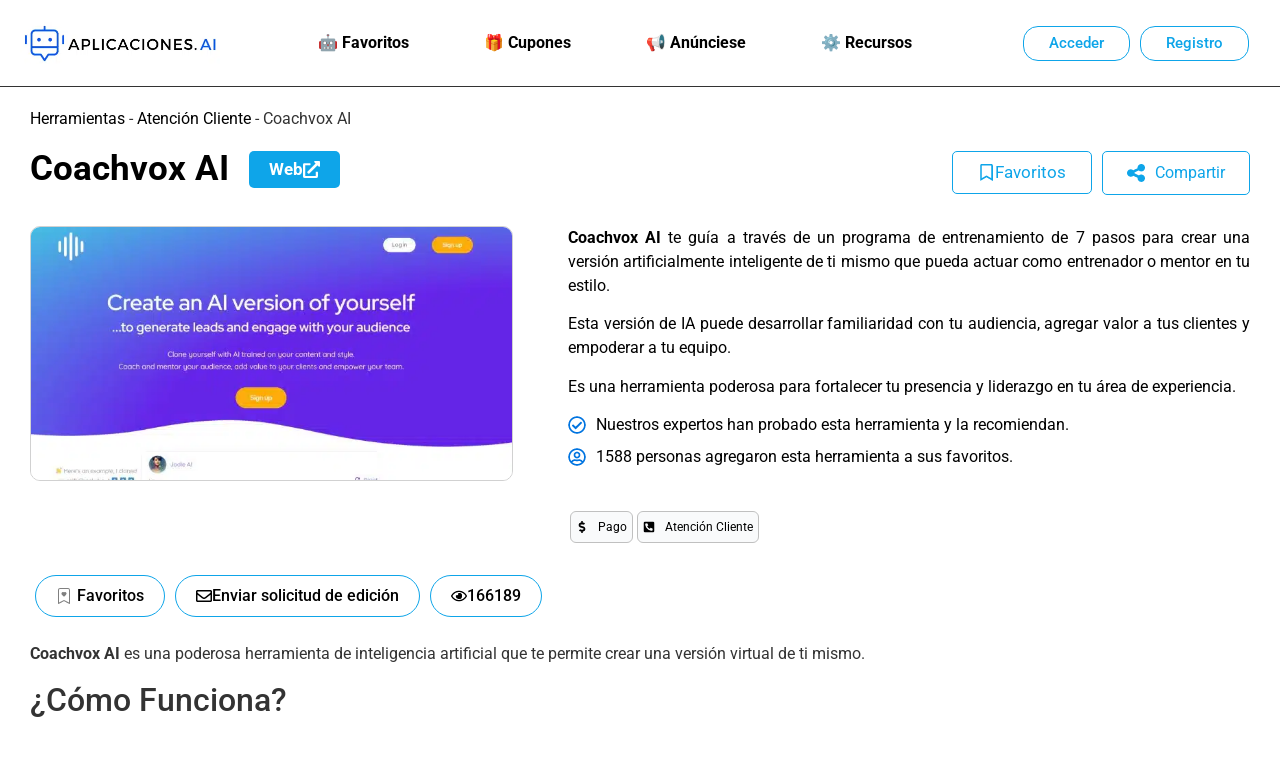

--- FILE ---
content_type: text/html; charset=UTF-8
request_url: https://aplicaciones.ai/coachvox-ai/
body_size: 117256
content:
<!doctype html><html lang="es" prefix="og: https://ogp.me/ns#"><head><script data-no-optimize="1">var litespeed_docref=sessionStorage.getItem("litespeed_docref");litespeed_docref&&(Object.defineProperty(document,"referrer",{get:function(){return litespeed_docref}}),sessionStorage.removeItem("litespeed_docref"));</script> <meta charset="UTF-8"><meta name="viewport" content="width=device-width, initial-scale=1"><link rel="profile" href="https://gmpg.org/xfn/11"><style>img:is([sizes="auto" i], [sizes^="auto," i]) { contain-intrinsic-size: 3000px 1500px }</style><meta name="uri-translation" content="on" /><title>Coachvox AI - Reseña【2025】</title><meta name="description" content="Coachvox AI te guía a través de un programa de entrenamiento de 7 pasos para crear una versión artificialmente inteligente de ti mismo que pueda actuar como entrenador o mentor en tu estilo. Esta versión de IA puede desarrollar familiaridad con tu audiencia, agregar valor a tus clientes y empoderar a tu equipo."/><meta name="robots" content="follow, index, max-snippet:-1, max-video-preview:-1, max-image-preview:standard"/><link rel="canonical" href="https://aplicaciones.ai/coachvox-ai/" /><meta property="og:locale" content="es_ES" /><meta property="og:type" content="article" /><meta property="og:title" content="Coachvox AI - Reseña【2025】" /><meta property="og:description" content="Coachvox AI te guía a través de un programa de entrenamiento de 7 pasos para crear una versión artificialmente inteligente de ti mismo que pueda actuar como entrenador o mentor en tu estilo. Esta versión de IA puede desarrollar familiaridad con tu audiencia, agregar valor a tus clientes y empoderar a tu equipo." /><meta property="og:url" content="https://aplicaciones.ai/coachvox-ai/" /><meta property="og:site_name" content="Aplicaciones.AI" /><meta property="article:publisher" content="https://www.facebook.com/aplicaciones.ai.web/" /><meta property="og:updated_time" content="2024-05-04T09:01:50+02:00" /><meta property="og:image" content="https://aplicaciones.ai/wp-content/uploads/coachvox-ai.jpg" /><meta property="og:image:secure_url" content="https://aplicaciones.ai/wp-content/uploads/coachvox-ai.jpg" /><meta property="og:image:width" content="701" /><meta property="og:image:height" content="368" /><meta property="og:image:alt" content="coachvox-ai" /><meta property="og:image:type" content="image/jpeg" /><meta name="twitter:card" content="summary_large_image" /><meta name="twitter:title" content="Coachvox AI - Reseña【2025】" /><meta name="twitter:description" content="Coachvox AI te guía a través de un programa de entrenamiento de 7 pasos para crear una versión artificialmente inteligente de ti mismo que pueda actuar como entrenador o mentor en tu estilo. Esta versión de IA puede desarrollar familiaridad con tu audiencia, agregar valor a tus clientes y empoderar a tu equipo." /><meta name="twitter:site" content="@AplicacionesAI" /><meta name="twitter:creator" content="@AplicacionesAI" /><meta name="twitter:image" content="https://aplicaciones.ai/wp-content/uploads/coachvox-ai.jpg" /> <script type="application/ld+json" class="rank-math-schema-pro">{"@context":"https://schema.org","@graph":[{"@type":"SoftwareApplication","name":"Coachvox AI - Rese\u00f1a\u30102025\u3011","description":"Coachvox AI te gu\u00eda a trav\u00e9s de un programa de entrenamiento de 7 pasos para crear una versi\u00f3n artificialmente inteligente de ti mismo que pueda actuar como entrenador o mentor en tu estilo. Esta versi\u00f3n de IA puede desarrollar familiaridad con tu audiencia, agregar valor a tus clientes y empoderar a tu equipo.","operatingSystem":"Windows, MacOS, Android, iOS, Chromebook","applicationCategory":"Artificial Intelligence","offers":{"@type":"Offer","price":"19.99","priceCurrency":"$","availability":"InStock"},"review":{"@type":"Review","datePublished":"2024-05-03T06:32:42+02:00","dateModified":"2024-05-04T09:01:50+02:00","author":{"@type":"Person","name":"Herramientas IA"},"reviewRating":{"@type":"Rating","ratingValue":"5"}},"image":{"@id":"https://aplicaciones.ai/wp-content/uploads/coachvox-ai.jpg"},"@id":"https://aplicaciones.ai/coachvox-ai/#schema-14953","isPartOf":{"@id":"https://aplicaciones.ai/coachvox-ai/#webpage"},"publisher":{"@id":"https://aplicaciones.ai/#organization"},"inLanguage":"es","mainEntityOfPage":{"@id":"https://aplicaciones.ai/coachvox-ai/#webpage"}},{"@type":"Organization","@id":"https://aplicaciones.ai/#organization","name":"Aplicaciones.AI","sameAs":["https://www.facebook.com/aplicaciones.ai.web/","https://twitter.com/AplicacionesAI","https://www.youtube.com/@aplicacionesai","https://www.linkedin.com/company/aplicaciones-ai/"],"logo":{"@type":"ImageObject","@id":"https://aplicaciones.ai/#logo","url":"https://aplicaciones.ai/wp-content/uploads/aplicaciones-ai-logotipo-directorio-herramientas-inteligencia-artificial.png","contentUrl":"https://aplicaciones.ai/wp-content/uploads/aplicaciones-ai-logotipo-directorio-herramientas-inteligencia-artificial.png","caption":"Aplicaciones.AI","inLanguage":"es","width":"399","height":"83"}},{"@type":"WebSite","@id":"https://aplicaciones.ai/#website","url":"https://aplicaciones.ai","name":"Aplicaciones.AI","alternateName":"Aplicaciones AI","publisher":{"@id":"https://aplicaciones.ai/#organization"},"inLanguage":"es"},{"@type":"ImageObject","@id":"https://aplicaciones.ai/wp-content/uploads/coachvox-ai.jpg","url":"https://aplicaciones.ai/wp-content/uploads/coachvox-ai.jpg","width":"701","height":"368","caption":"coachvox-ai","inLanguage":"es"},{"@type":"BreadcrumbList","@id":"https://aplicaciones.ai/coachvox-ai/#breadcrumb","itemListElement":[{"@type":"ListItem","position":"1","item":{"@id":"https://aplicaciones.ai/ai-tools/","name":"Herramientas"}},{"@type":"ListItem","position":"2","item":{"@id":"https://aplicaciones.ai/atencion-cliente/","name":"Atenci\u00f3n Cliente"}},{"@type":"ListItem","position":"3","item":{"@id":"https://aplicaciones.ai/coachvox-ai/","name":"Coachvox AI"}}]},{"@type":"WebPage","@id":"https://aplicaciones.ai/coachvox-ai/#webpage","url":"https://aplicaciones.ai/coachvox-ai/","name":"Coachvox AI - Rese\u00f1a\u30102025\u3011","datePublished":"2024-05-03T06:32:42+02:00","dateModified":"2024-05-04T09:01:50+02:00","isPartOf":{"@id":"https://aplicaciones.ai/#website"},"primaryImageOfPage":{"@id":"https://aplicaciones.ai/wp-content/uploads/coachvox-ai.jpg"},"inLanguage":"es","breadcrumb":{"@id":"https://aplicaciones.ai/coachvox-ai/#breadcrumb"}}]}</script> <style id="litespeed-ccss">.screen-reader-text{clip:rect(1px,1px,1px,1px);height:1px;overflow:hidden;position:absolute!important;width:1px;word-wrap:normal!important}ul{box-sizing:border-box}:root{--wp--preset--font-size--normal:16px;--wp--preset--font-size--huge:42px}.screen-reader-text{border:0;clip-path:inset(50%);height:1px;margin:-1px;overflow:hidden;padding:0;position:absolute;width:1px;word-wrap:normal!important}.jet-listing-dynamic-field{display:-webkit-box;display:-ms-flexbox;display:flex;-webkit-box-align:center;-ms-flex-align:center;align-items:center}.jet-listing-dynamic-field__content{display:block;max-width:100%}.jet-listing-dynamic-field__inline-wrap{display:-webkit-inline-box;display:-ms-inline-flexbox;display:inline-flex;-webkit-box-align:center;-ms-flex-align:center;align-items:center;max-width:100%}:root{--wp--preset--aspect-ratio--square:1;--wp--preset--aspect-ratio--4-3:4/3;--wp--preset--aspect-ratio--3-4:3/4;--wp--preset--aspect-ratio--3-2:3/2;--wp--preset--aspect-ratio--2-3:2/3;--wp--preset--aspect-ratio--16-9:16/9;--wp--preset--aspect-ratio--9-16:9/16;--wp--preset--color--black:#000000;--wp--preset--color--cyan-bluish-gray:#abb8c3;--wp--preset--color--white:#ffffff;--wp--preset--color--pale-pink:#f78da7;--wp--preset--color--vivid-red:#cf2e2e;--wp--preset--color--luminous-vivid-orange:#ff6900;--wp--preset--color--luminous-vivid-amber:#fcb900;--wp--preset--color--light-green-cyan:#7bdcb5;--wp--preset--color--vivid-green-cyan:#00d084;--wp--preset--color--pale-cyan-blue:#8ed1fc;--wp--preset--color--vivid-cyan-blue:#0693e3;--wp--preset--color--vivid-purple:#9b51e0;--wp--preset--gradient--vivid-cyan-blue-to-vivid-purple:linear-gradient(135deg,rgba(6,147,227,1) 0%,rgb(155,81,224) 100%);--wp--preset--gradient--light-green-cyan-to-vivid-green-cyan:linear-gradient(135deg,rgb(122,220,180) 0%,rgb(0,208,130) 100%);--wp--preset--gradient--luminous-vivid-amber-to-luminous-vivid-orange:linear-gradient(135deg,rgba(252,185,0,1) 0%,rgba(255,105,0,1) 100%);--wp--preset--gradient--luminous-vivid-orange-to-vivid-red:linear-gradient(135deg,rgba(255,105,0,1) 0%,rgb(207,46,46) 100%);--wp--preset--gradient--very-light-gray-to-cyan-bluish-gray:linear-gradient(135deg,rgb(238,238,238) 0%,rgb(169,184,195) 100%);--wp--preset--gradient--cool-to-warm-spectrum:linear-gradient(135deg,rgb(74,234,220) 0%,rgb(151,120,209) 20%,rgb(207,42,186) 40%,rgb(238,44,130) 60%,rgb(251,105,98) 80%,rgb(254,248,76) 100%);--wp--preset--gradient--blush-light-purple:linear-gradient(135deg,rgb(255,206,236) 0%,rgb(152,150,240) 100%);--wp--preset--gradient--blush-bordeaux:linear-gradient(135deg,rgb(254,205,165) 0%,rgb(254,45,45) 50%,rgb(107,0,62) 100%);--wp--preset--gradient--luminous-dusk:linear-gradient(135deg,rgb(255,203,112) 0%,rgb(199,81,192) 50%,rgb(65,88,208) 100%);--wp--preset--gradient--pale-ocean:linear-gradient(135deg,rgb(255,245,203) 0%,rgb(182,227,212) 50%,rgb(51,167,181) 100%);--wp--preset--gradient--electric-grass:linear-gradient(135deg,rgb(202,248,128) 0%,rgb(113,206,126) 100%);--wp--preset--gradient--midnight:linear-gradient(135deg,rgb(2,3,129) 0%,rgb(40,116,252) 100%);--wp--preset--font-size--small:13px;--wp--preset--font-size--medium:20px;--wp--preset--font-size--large:36px;--wp--preset--font-size--x-large:42px;--wp--preset--spacing--20:0.44rem;--wp--preset--spacing--30:0.67rem;--wp--preset--spacing--40:1rem;--wp--preset--spacing--50:1.5rem;--wp--preset--spacing--60:2.25rem;--wp--preset--spacing--70:3.38rem;--wp--preset--spacing--80:5.06rem;--wp--preset--shadow--natural:6px 6px 9px rgba(0, 0, 0, 0.2);--wp--preset--shadow--deep:12px 12px 50px rgba(0, 0, 0, 0.4);--wp--preset--shadow--sharp:6px 6px 0px rgba(0, 0, 0, 0.2);--wp--preset--shadow--outlined:6px 6px 0px -3px rgba(255, 255, 255, 1), 6px 6px rgba(0, 0, 0, 1);--wp--preset--shadow--crisp:6px 6px 0px rgba(0, 0, 0, 1)}:root{--wp--style--global--content-size:800px;--wp--style--global--wide-size:1200px}:where(body){margin:0}:root{--wp--style--block-gap:24px}body{padding-top:0;padding-right:0;padding-bottom:0;padding-left:0}a:where(:not(.wp-element-button)){text-decoration:underline}button::-moz-focus-inner{border:0;padding:0}html{line-height:1.15;-webkit-text-size-adjust:100%}*,:after,:before{box-sizing:border-box}body{background-color:#fff;color:#333;font-family:-apple-system,BlinkMacSystemFont,Segoe UI,Roboto,Helvetica Neue,Arial,Noto Sans,sans-serif,Apple Color Emoji,Segoe UI Emoji,Segoe UI Symbol,Noto Color Emoji;font-size:1rem;font-weight:400;line-height:1.5;margin:0;-webkit-font-smoothing:antialiased;-moz-osx-font-smoothing:grayscale}h1,h2{color:inherit;font-family:inherit;font-weight:500;line-height:1.2;margin-block-end:1rem;margin-block-start:.5rem}h1{font-size:2.5rem}h2{font-size:2rem}p{margin-block-end:.9rem;margin-block-start:0}a{background-color:#fff0;color:#c36;text-decoration:none}a:not([href]):not([tabindex]){color:inherit;text-decoration:none}b,strong{font-weight:bolder}img{border-style:none;height:auto;max-width:100%}label{display:inline-block;line-height:1;vertical-align:middle}button,input{font-family:inherit;font-size:1rem;line-height:1.5;margin:0}input[type=email],input[type=text]{border:1px solid #666;border-radius:3px;padding:.5rem 1rem;width:100%}button,input{overflow:visible}button{text-transform:none}[type=submit],button{-webkit-appearance:button;width:auto}[type=submit],button{background-color:#fff0;border:1px solid #c36;border-radius:3px;color:#c36;display:inline-block;font-size:1rem;font-weight:400;padding:.5rem 1rem;text-align:center;white-space:nowrap}[type=checkbox]{box-sizing:border-box;padding:0}::-webkit-file-upload-button{-webkit-appearance:button;font:inherit}li,ul{background:#fff0;border:0;font-size:100%;margin-block-end:0;margin-block-start:0;outline:0;vertical-align:baseline}:root{--direction-multiplier:1}.screen-reader-text{height:1px;margin:-1px;overflow:hidden;padding:0;position:absolute;top:-10000em;width:1px;clip:rect(0,0,0,0);border:0}.elementor *,.elementor :after,.elementor :before{box-sizing:border-box}.elementor a{box-shadow:none;text-decoration:none}.elementor img{border:none;border-radius:0;box-shadow:none;height:auto;max-width:100%}.elementor-widget-wrap .elementor-element.elementor-widget__width-auto,.elementor-widget-wrap .elementor-element.elementor-widget__width-initial{max-width:100%}@media (max-width:1024px){.elementor-widget-wrap .elementor-element.elementor-widget-tablet__width-initial{max-width:100%}}.elementor-element{--flex-direction:initial;--flex-wrap:initial;--justify-content:initial;--align-items:initial;--align-content:initial;--gap:initial;--flex-basis:initial;--flex-grow:initial;--flex-shrink:initial;--order:initial;--align-self:initial;align-self:var(--align-self);flex-basis:var(--flex-basis);flex-grow:var(--flex-grow);flex-shrink:var(--flex-shrink);order:var(--order)}.elementor-element:where(.e-con-full,.elementor-widget){align-content:var(--align-content);align-items:var(--align-items);flex-direction:var(--flex-direction);flex-wrap:var(--flex-wrap);gap:var(--row-gap) var(--column-gap);justify-content:var(--justify-content)}.elementor-align-left{text-align:left}@media (max-width:767px){.elementor-mobile-align-center{text-align:center}.elementor-mobile-align-center .elementor-button{width:auto}}:root{--page-title-display:block}.elementor-section{position:relative}.elementor-section .elementor-container{display:flex;margin-left:auto;margin-right:auto;position:relative}@media (max-width:1024px){.elementor-section .elementor-container{flex-wrap:wrap}}.elementor-section.elementor-section-boxed>.elementor-container{max-width:1140px}.elementor-section.elementor-section-items-middle>.elementor-container{align-items:center}.elementor-widget-wrap{align-content:flex-start;flex-wrap:wrap;position:relative;width:100%}.elementor:not(.elementor-bc-flex-widget) .elementor-widget-wrap{display:flex}.elementor-widget-wrap>.elementor-element{width:100%}.elementor-widget{position:relative}.elementor-widget:not(:last-child){margin-bottom:var(--kit-widget-spacing,20px)}.elementor-widget:not(:last-child).elementor-widget__width-auto{margin-bottom:0}.elementor-column{display:flex;min-height:1px;position:relative}.elementor-column-gap-default>.elementor-column>.elementor-element-populated{padding:10px}@media (min-width:768px){.elementor-column.elementor-col-25{width:25%}.elementor-column.elementor-col-50{width:50%}.elementor-column.elementor-col-100{width:100%}}@media (max-width:767px){.elementor-column{width:100%}}@media (prefers-reduced-motion:no-preference){html{scroll-behavior:smooth}}.elementor-heading-title{line-height:1;margin:0;padding:0}.elementor-button{background-color:#69727d;border-radius:3px;color:#fff;display:inline-block;font-size:15px;line-height:1;padding:12px 24px;fill:#fff;text-align:center}.elementor-button:visited{color:#fff}.elementor-button-content-wrapper{display:flex;flex-direction:row;gap:5px;justify-content:center}.elementor-button-icon{align-items:center;display:flex}.elementor-button-icon svg{height:auto;width:1em}.elementor-button-icon .e-font-icon-svg{height:1em}.elementor-button-text{display:inline-block}.elementor-button.elementor-size-xs{border-radius:2px;font-size:13px;padding:10px 20px}.elementor-button span{text-decoration:inherit}@media (max-width:767px){.elementor .elementor-hidden-mobile{display:none}}@media (min-width:768px) and (max-width:1024px){.elementor .elementor-hidden-tablet{display:none}}@media (min-width:1025px) and (max-width:1366px){.elementor .elementor-hidden-laptop{display:none}}@media (min-width:1367px) and (max-width:99999px){.elementor .elementor-hidden-desktop{display:none}}.elementor-kit-12{--e-global-color-primary:#0EA5E9;--e-global-color-secondary:#54595F;--e-global-color-text:#000000;--e-global-color-accent:#61CE70;--e-global-color-682d88e:#0369A1;--e-global-color-8d71c01:#000000;--e-global-color-f097722:#FFFFFF;--e-global-color-27de2c3:#D1D1D1;--e-global-typography-be725ee-font-size:22px}.elementor-section.elementor-section-boxed>.elementor-container{max-width:1260px}.elementor-widget:not(:last-child){margin-block-end:20px}.elementor-element{--widgets-spacing:20px 20px;--widgets-spacing-row:20px;--widgets-spacing-column:20px}@media (max-width:1024px){.elementor-section.elementor-section-boxed>.elementor-container{max-width:1024px}}@media (max-width:767px){.elementor-section.elementor-section-boxed>.elementor-container{max-width:767px}}.elementor-widget-image{text-align:center}.elementor-widget-image a{display:inline-block}.elementor-widget-image img{display:inline-block;vertical-align:middle}.elementor-item:after,.elementor-item:before{display:block;position:absolute}.elementor-item:not(:hover):not(:focus):not(.elementor-item-active):not(.highlighted):after,.elementor-item:not(:hover):not(:focus):not(.elementor-item-active):not(.highlighted):before{opacity:0}.elementor-nav-menu--main .elementor-nav-menu a{padding:13px 20px}.elementor-nav-menu--main .elementor-nav-menu ul{border-style:solid;border-width:0;padding:0;position:absolute;width:12em}.elementor-nav-menu--layout-horizontal{display:flex}.elementor-nav-menu--layout-horizontal .elementor-nav-menu{display:flex;flex-wrap:wrap}.elementor-nav-menu--layout-horizontal .elementor-nav-menu a{flex-grow:1;white-space:nowrap}.elementor-nav-menu--layout-horizontal .elementor-nav-menu>li{display:flex}.elementor-nav-menu--layout-horizontal .elementor-nav-menu>li ul{top:100%!important}.elementor-nav-menu--layout-horizontal .elementor-nav-menu>li:not(:first-child)>a{margin-inline-start:var(--e-nav-menu-horizontal-menu-item-margin)}.elementor-nav-menu--layout-horizontal .elementor-nav-menu>li:not(:first-child)>ul{left:var(--e-nav-menu-horizontal-menu-item-margin)!important}.elementor-nav-menu--layout-horizontal .elementor-nav-menu>li:not(:last-child)>a{margin-inline-end:var(--e-nav-menu-horizontal-menu-item-margin)}.elementor-nav-menu--layout-horizontal .elementor-nav-menu>li:not(:last-child):after{align-self:center;border-color:var(--e-nav-menu-divider-color,#000);border-left-style:var(--e-nav-menu-divider-style,solid);border-left-width:var(--e-nav-menu-divider-width,2px);content:var(--e-nav-menu-divider-content,none);height:var(--e-nav-menu-divider-height,35%)}.elementor-nav-menu__align-justify .elementor-nav-menu--layout-horizontal .elementor-nav-menu{width:100%}.elementor-nav-menu__align-justify .elementor-nav-menu--layout-horizontal .elementor-nav-menu>li{flex-grow:1}.elementor-nav-menu__align-justify .elementor-nav-menu--layout-horizontal .elementor-nav-menu>li>a{justify-content:center}.elementor-widget-nav-menu .elementor-widget-container{display:flex;flex-direction:column}.elementor-nav-menu{position:relative;z-index:2}.elementor-nav-menu:after{clear:both;content:" ";display:block;font:0/0 serif;height:0;overflow:hidden;visibility:hidden}.elementor-nav-menu,.elementor-nav-menu li,.elementor-nav-menu ul{display:block;line-height:normal;list-style:none;margin:0;padding:0}.elementor-nav-menu ul{display:none}.elementor-nav-menu a,.elementor-nav-menu li{position:relative}.elementor-nav-menu li{border-width:0}.elementor-nav-menu a{align-items:center;display:flex}.elementor-nav-menu a{line-height:20px;padding:10px 20px}.elementor-menu-toggle{align-items:center;background-color:rgb(0 0 0/.05);border:0 solid;border-radius:3px;color:#33373d;display:flex;font-size:var(--nav-menu-icon-size,22px);justify-content:center;padding:.25em}.elementor-menu-toggle:not(.elementor-active) .elementor-menu-toggle__icon--close{display:none}.elementor-menu-toggle .e-font-icon-svg{fill:#33373d;height:1em;width:1em}.elementor-menu-toggle svg{height:auto;width:1em;fill:var(--nav-menu-icon-color,currentColor)}.elementor-nav-menu--dropdown{background-color:#fff;font-size:13px}.elementor-nav-menu--dropdown.elementor-nav-menu__container{margin-top:10px;overflow-x:hidden;overflow-y:auto;transform-origin:top}.elementor-nav-menu--dropdown.elementor-nav-menu__container .elementor-sub-item{font-size:.85em}.elementor-nav-menu--dropdown a{color:#33373d}ul.elementor-nav-menu--dropdown a{border-inline-start:8px solid #fff0;text-shadow:none}.elementor-nav-menu--toggle{--menu-height:100vh}.elementor-nav-menu--toggle .elementor-menu-toggle:not(.elementor-active)+.elementor-nav-menu__container{max-height:0;overflow:hidden;transform:scaleY(0)}.elementor-nav-menu--stretch .elementor-nav-menu__container.elementor-nav-menu--dropdown{position:absolute;z-index:9997}@media (max-width:1024px){.elementor-nav-menu--dropdown-tablet .elementor-nav-menu--main{display:none}}@media (min-width:1025px){.elementor-nav-menu--dropdown-tablet .elementor-menu-toggle,.elementor-nav-menu--dropdown-tablet .elementor-nav-menu--dropdown{display:none}.elementor-nav-menu--dropdown-tablet nav.elementor-nav-menu--dropdown.elementor-nav-menu__container{overflow-y:hidden}}.elementor-widget .elementor-icon-list-items{list-style-type:none;margin:0;padding:0}.elementor-widget .elementor-icon-list-item{margin:0;padding:0;position:relative}.elementor-widget .elementor-icon-list-item:after{inset-block-end:0;position:absolute;width:100%}.elementor-widget .elementor-icon-list-item,.elementor-widget .elementor-icon-list-item a{align-items:var(--icon-vertical-align,center);display:flex;font-size:inherit}.elementor-widget .elementor-icon-list-icon+.elementor-icon-list-text{align-self:center;padding-inline-start:5px}.elementor-widget .elementor-icon-list-icon{display:flex;inset-block-start:var(--icon-vertical-offset,initial);position:relative}.elementor-widget .elementor-icon-list-icon svg{height:var(--e-icon-list-icon-size,1em);width:var(--e-icon-list-icon-size,1em)}.elementor-widget.elementor-widget-icon-list .elementor-icon-list-icon{text-align:var(--e-icon-list-icon-align)}.elementor-widget.elementor-widget-icon-list .elementor-icon-list-icon svg{margin:var(--e-icon-list-icon-margin,0 calc(var(--e-icon-list-icon-size, 1em) * .25) 0 0)}.elementor-widget.elementor-list-item-link-full_width a{width:100%}.elementor-widget.elementor-align-left .elementor-icon-list-item{justify-content:flex-start;text-align:left}.elementor-widget:not(.elementor-align-right) .elementor-icon-list-item:after{inset-inline-start:0}.elementor-widget:not(.elementor-align-left) .elementor-icon-list-item:after{inset-inline-end:0}@media (min-width:-1){.elementor-widget:not(.elementor-widescreen-align-right) .elementor-icon-list-item:after{inset-inline-start:0}.elementor-widget:not(.elementor-widescreen-align-left) .elementor-icon-list-item:after{inset-inline-end:0}}@media (max-width:1366px){.elementor-widget:not(.elementor-laptop-align-right) .elementor-icon-list-item:after{inset-inline-start:0}.elementor-widget:not(.elementor-laptop-align-left) .elementor-icon-list-item:after{inset-inline-end:0}}@media (max-width:-1){.elementor-widget:not(.elementor-tablet_extra-align-right) .elementor-icon-list-item:after{inset-inline-start:0}.elementor-widget:not(.elementor-tablet_extra-align-left) .elementor-icon-list-item:after{inset-inline-end:0}}@media (max-width:1024px){.elementor-widget:not(.elementor-tablet-align-right) .elementor-icon-list-item:after{inset-inline-start:0}.elementor-widget:not(.elementor-tablet-align-left) .elementor-icon-list-item:after{inset-inline-end:0}}@media (max-width:-1){.elementor-widget:not(.elementor-mobile_extra-align-right) .elementor-icon-list-item:after{inset-inline-start:0}.elementor-widget:not(.elementor-mobile_extra-align-left) .elementor-icon-list-item:after{inset-inline-end:0}}@media (max-width:767px){.elementor-widget.elementor-mobile-align-center .elementor-icon-list-item{justify-content:center}.elementor-widget.elementor-mobile-align-center .elementor-icon-list-item:after{margin:auto}.elementor-widget:not(.elementor-mobile-align-right) .elementor-icon-list-item:after{inset-inline-start:0}.elementor-widget:not(.elementor-mobile-align-left) .elementor-icon-list-item:after{inset-inline-end:0}}.elementor .elementor-element ul.elementor-icon-list-items{padding:0}.elementor-widget-heading .elementor-heading-title[class*=elementor-size-]>a{color:inherit;font-size:inherit;line-height:inherit}:root{--swiper-theme-color:#007aff}:root{--swiper-navigation-size:44px}.elementor-element{--swiper-theme-color:#000;--swiper-navigation-size:44px;--swiper-pagination-bullet-size:6px;--swiper-pagination-bullet-horizontal-gap:6px}.elementor-widget-table-of-contents:not(.elementor-toc--collapsed) .elementor-toc__toggle-button--expand{display:none}.elementor-toc__toggle-button{display:inline-flex}.elementor-toc__toggle-button svg{height:1em;width:1em;fill:var(--toggle-button-color)}[data-elementor-type=popup]:not(.elementor-edit-area){display:none}.elementor-20 .elementor-element.elementor-element-4f33a7b3:not(.elementor-motion-effects-element-type-background){background-color:var(--e-global-color-f097722)}.elementor-20 .elementor-element.elementor-element-4f33a7b3{border-style:solid;border-width:0 0 1px 0;padding:20px 20px 20px 20px}.elementor-20 .elementor-element.elementor-element-73570af4.elementor-column.elementor-element[data-element_type="column"]>.elementor-widget-wrap.elementor-element-populated{align-content:center;align-items:center}.elementor-20 .elementor-element.elementor-element-73570af4>.elementor-element-populated{margin:0 0 0 0;--e-column-margin-right:0px;--e-column-margin-left:0px;padding:0 0 0 0}.elementor-20 .elementor-element.elementor-element-73570af4.elementor-column{order:1}.elementor-20 .elementor-element.elementor-element-30d16f03{width:auto;max-width:auto}.elementor-20 .elementor-element.elementor-element-30d16f03 img{width:200px}.elementor-20 .elementor-element.elementor-element-27cd6501:not(.elementor-motion-effects-element-type-background)>.elementor-widget-wrap{background-color:#FFF}.elementor-20 .elementor-element.elementor-element-27cd6501.elementor-column.elementor-element[data-element_type="column"]>.elementor-widget-wrap.elementor-element-populated{align-content:center;align-items:center}.elementor-20 .elementor-element.elementor-element-27cd6501.elementor-column>.elementor-widget-wrap{justify-content:center}.elementor-20 .elementor-element.elementor-element-27cd6501>.elementor-element-populated{margin:0 0 0 0;--e-column-margin-right:0px;--e-column-margin-left:0px;padding:0 0 0 0}.elementor-20 .elementor-element.elementor-element-27cd6501.elementor-column{order:2}.elementor-20 .elementor-element.elementor-element-90c78de .elementor-menu-toggle{margin:0 auto}.elementor-20 .elementor-element.elementor-element-90c78de .elementor-nav-menu .elementor-item{font-weight:700}.elementor-20 .elementor-element.elementor-element-90c78de .elementor-nav-menu--main .elementor-item{color:#000;fill:#000}.elementor-20 .elementor-element.elementor-element-90c78de .elementor-nav-menu--dropdown a,.elementor-20 .elementor-element.elementor-element-90c78de .elementor-menu-toggle{color:#000;fill:#000}.elementor-20 .elementor-element.elementor-element-90c78de .elementor-nav-menu--dropdown .elementor-item,.elementor-20 .elementor-element.elementor-element-90c78de .elementor-nav-menu--dropdown .elementor-sub-item{font-size:15px;font-weight:700}.elementor-20 .elementor-element.elementor-element-387bc5cd.elementor-column.elementor-element[data-element_type="column"]>.elementor-widget-wrap.elementor-element-populated{align-content:center;align-items:center}.elementor-20 .elementor-element.elementor-element-387bc5cd.elementor-column>.elementor-widget-wrap{justify-content:flex-end}.elementor-20 .elementor-element.elementor-element-387bc5cd>.elementor-element-populated{margin:0 0 0 0;--e-column-margin-right:0px;--e-column-margin-left:0px;padding:0 0 0 0}.elementor-20 .elementor-element.elementor-element-387bc5cd.elementor-column{order:3}.elementor-20 .elementor-element.elementor-element-48ef2644 .elementor-button{background-color:var(--e-global-color-f097722);font-weight:500;fill:var(--e-global-color-primary);color:var(--e-global-color-primary);border-style:solid;border-width:1px 1px 1px 1px;border-color:var(--e-global-color-primary);border-radius:15px 15px 15px 15px;padding:9px 25px 9px 25px}.elementor-20 .elementor-element.elementor-element-48ef2644{width:auto;max-width:auto}.elementor-20 .elementor-element.elementor-element-48ef2644>.elementor-widget-container{margin:0 10px 0 0}.elementor-20 .elementor-element.elementor-element-48c015b3 .elementor-button{background-color:var(--e-global-color-f097722);font-weight:500;fill:var(--e-global-color-primary);color:var(--e-global-color-primary);border-style:solid;border-width:1px 1px 1px 1px;border-color:var(--e-global-color-primary);border-radius:15px 15px 15px 15px;padding:9px 25px 9px 25px}.elementor-20 .elementor-element.elementor-element-48c015b3{width:auto;max-width:auto}.elementor-20 .elementor-element.elementor-element-48c015b3>.elementor-widget-container{margin:0 10px 0 0}.elementor-20 .elementor-element.elementor-element-c58f42d:not(.elementor-motion-effects-element-type-background){background-color:var(--e-global-color-f097722)}.elementor-20 .elementor-element.elementor-element-c58f42d>.elementor-container{max-width:1220px}.elementor-20 .elementor-element.elementor-element-c58f42d{border-style:solid;border-width:0 0 1px 0;padding:20px 20px 20px 20px}.elementor-20 .elementor-element.elementor-element-0d53957.elementor-column.elementor-element[data-element_type="column"]>.elementor-widget-wrap.elementor-element-populated{align-content:center;align-items:center}.elementor-20 .elementor-element.elementor-element-0d53957>.elementor-element-populated{margin:0 0 0 0;--e-column-margin-right:0px;--e-column-margin-left:0px;padding:0 0 0 0}.elementor-20 .elementor-element.elementor-element-0d53957.elementor-column{order:1}.elementor-20 .elementor-element.elementor-element-baad20e{width:auto;max-width:auto}.elementor-20 .elementor-element.elementor-element-baad20e img{width:200px}.elementor-20 .elementor-element.elementor-element-d86a761.elementor-column.elementor-element[data-element_type="column"]>.elementor-widget-wrap.elementor-element-populated{align-content:center;align-items:center}.elementor-20 .elementor-element.elementor-element-d86a761.elementor-column>.elementor-widget-wrap{justify-content:flex-end}.elementor-20 .elementor-element.elementor-element-d86a761>.elementor-element-populated{margin:0 0 0 0;--e-column-margin-right:0px;--e-column-margin-left:0px;padding:0 0 0 0}.elementor-20 .elementor-element.elementor-element-d86a761.elementor-column{order:3}.elementor-20 .elementor-element.elementor-element-282344e .elementor-button{background-color:var(--e-global-color-f097722);font-weight:500;fill:var(--e-global-color-primary);color:var(--e-global-color-primary);border-style:solid;border-width:1px 1px 1px 1px;border-color:var(--e-global-color-primary);border-radius:15px 15px 15px 15px;padding:9px 25px 9px 25px}.elementor-20 .elementor-element.elementor-element-282344e{width:auto;max-width:auto}.elementor-20 .elementor-element.elementor-element-282344e>.elementor-widget-container{margin:0 10px 0 0}.elementor-20 .elementor-element.elementor-element-8b72def .elementor-button{background-color:var(--e-global-color-f097722);font-weight:500;fill:var(--e-global-color-primary);color:var(--e-global-color-primary);border-style:solid;border-width:1px 1px 1px 1px;border-color:var(--e-global-color-primary);border-radius:15px 15px 15px 15px;padding:9px 25px 9px 25px}.elementor-20 .elementor-element.elementor-element-8b72def{width:auto;max-width:auto}.elementor-20 .elementor-element.elementor-element-8b72def>.elementor-widget-container{margin:0 10px 0 0}.elementor-20 .elementor-element.elementor-element-52c90bc:not(.elementor-motion-effects-element-type-background)>.elementor-widget-wrap{background-color:#FFF}.elementor-20 .elementor-element.elementor-element-52c90bc.elementor-column.elementor-element[data-element_type="column"]>.elementor-widget-wrap.elementor-element-populated{align-content:center;align-items:center}.elementor-20 .elementor-element.elementor-element-52c90bc.elementor-column>.elementor-widget-wrap{justify-content:center}.elementor-20 .elementor-element.elementor-element-52c90bc>.elementor-element-populated{margin:0 0 0 0;--e-column-margin-right:0px;--e-column-margin-left:0px;padding:0 0 0 0}.elementor-20 .elementor-element.elementor-element-52c90bc.elementor-column{order:2}.elementor-20 .elementor-element.elementor-element-8106cad .elementor-menu-toggle{margin:0 auto;background-color:#FFF}.elementor-20 .elementor-element.elementor-element-8106cad .elementor-nav-menu--dropdown a,.elementor-20 .elementor-element.elementor-element-8106cad .elementor-menu-toggle{color:#000;fill:#000}.elementor-20 .elementor-element.elementor-element-8106cad .elementor-nav-menu--dropdown{background-color:#F4F4F4}.elementor-20 .elementor-element.elementor-element-8106cad .elementor-nav-menu--dropdown .elementor-item,.elementor-20 .elementor-element.elementor-element-8106cad .elementor-nav-menu--dropdown .elementor-sub-item{font-weight:700}.elementor-20 .elementor-element.elementor-element-8106cad div.elementor-menu-toggle{color:var(--e-global-color-primary)}.elementor-20 .elementor-element.elementor-element-8106cad div.elementor-menu-toggle svg{fill:var(--e-global-color-primary)}.elementor-location-header:before{content:"";display:table;clear:both}@media (min-width:768px){.elementor-20 .elementor-element.elementor-element-73570af4{width:21%}.elementor-20 .elementor-element.elementor-element-27cd6501{width:53.954%}.elementor-20 .elementor-element.elementor-element-387bc5cd{width:25%}.elementor-20 .elementor-element.elementor-element-0d53957{width:21%}.elementor-20 .elementor-element.elementor-element-d86a761{width:25%}.elementor-20 .elementor-element.elementor-element-52c90bc{width:53.954%}}@media (max-width:1024px) and (min-width:768px){.elementor-20 .elementor-element.elementor-element-73570af4{width:30%}.elementor-20 .elementor-element.elementor-element-27cd6501{width:7%}.elementor-20 .elementor-element.elementor-element-387bc5cd{width:63%}.elementor-20 .elementor-element.elementor-element-0d53957{width:30%}.elementor-20 .elementor-element.elementor-element-d86a761{width:63%}.elementor-20 .elementor-element.elementor-element-52c90bc{width:7%}}@media (max-width:1024px){.elementor-20 .elementor-element.elementor-element-27cd6501.elementor-column{order:3}.elementor-20 .elementor-element.elementor-element-387bc5cd.elementor-column{order:2}.elementor-20 .elementor-element.elementor-element-d86a761.elementor-column{order:2}.elementor-20 .elementor-element.elementor-element-52c90bc.elementor-column{order:3}.elementor-20 .elementor-element.elementor-element-8106cad{width:var(--container-widget-width,262.906px);max-width:262.906px;--container-widget-width:262.906px;--container-widget-flex-grow:0;--nav-menu-icon-size:30px}.elementor-20 .elementor-element.elementor-element-8106cad .elementor-nav-menu--dropdown .elementor-item,.elementor-20 .elementor-element.elementor-element-8106cad .elementor-nav-menu--dropdown .elementor-sub-item{font-size:16px}.elementor-20 .elementor-element.elementor-element-8106cad .elementor-nav-menu--dropdown a{padding-left:70px;padding-right:70px;padding-top:14px;padding-bottom:14px}.elementor-20 .elementor-element.elementor-element-8106cad .elementor-nav-menu__container.elementor-nav-menu--dropdown{margin-top:21px!important}}@media (max-width:767px){.elementor-20 .elementor-element.elementor-element-4f33a7b3{padding:15px 10px 15px 10px}.elementor-20 .elementor-element.elementor-element-73570af4{width:45%}.elementor-20 .elementor-element.elementor-element-73570af4>.elementor-element-populated{margin:0 0 0 0;--e-column-margin-right:0px;--e-column-margin-left:0px;padding:0 0 0 0}.elementor-20 .elementor-element.elementor-element-30d16f03 img{width:100%}.elementor-20 .elementor-element.elementor-element-27cd6501{width:15%}.elementor-20 .elementor-element.elementor-element-27cd6501>.elementor-element-populated{margin:0 0 0 0;--e-column-margin-right:0px;--e-column-margin-left:0px;padding:0 0 0 0}.elementor-20 .elementor-element.elementor-element-387bc5cd{width:40%}.elementor-20 .elementor-element.elementor-element-387bc5cd>.elementor-element-populated{margin:0 0 0 0;--e-column-margin-right:0px;--e-column-margin-left:0px;padding:0 0 0 0}.elementor-20 .elementor-element.elementor-element-48ef2644 .elementor-button{padding:8px 15px 8px 15px}.elementor-20 .elementor-element.elementor-element-48c015b3 .elementor-button{padding:8px 15px 8px 15px}.elementor-20 .elementor-element.elementor-element-c58f42d{padding:15px 10px 15px 10px}.elementor-20 .elementor-element.elementor-element-0d53957{width:45%}.elementor-20 .elementor-element.elementor-element-0d53957>.elementor-element-populated{margin:0 0 0 0;--e-column-margin-right:0px;--e-column-margin-left:0px;padding:0 0 0 0}.elementor-20 .elementor-element.elementor-element-baad20e img{width:100%}.elementor-20 .elementor-element.elementor-element-d86a761{width:40%}.elementor-20 .elementor-element.elementor-element-d86a761>.elementor-element-populated{margin:0 0 0 0;--e-column-margin-right:0px;--e-column-margin-left:0px;padding:0 0 0 0}.elementor-20 .elementor-element.elementor-element-282344e .elementor-button{padding:8px 15px 8px 15px}.elementor-20 .elementor-element.elementor-element-8b72def .elementor-button{padding:8px 15px 8px 15px}.elementor-20 .elementor-element.elementor-element-52c90bc{width:15%}.elementor-20 .elementor-element.elementor-element-52c90bc>.elementor-element-populated{margin:0 0 0 0;--e-column-margin-right:0px;--e-column-margin-left:0px;padding:0 0 0 0}.elementor-20 .elementor-element.elementor-element-8106cad .elementor-nav-menu__container.elementor-nav-menu--dropdown{margin-top:16px!important}}.elementor-location-header:before{content:"";display:table;clear:both}.elementor-2166 .elementor-element.elementor-element-62cba412>.elementor-element-populated{margin:0 0 0 0;--e-column-margin-right:0px;--e-column-margin-left:0px;padding:0 0 0 0}.elementor-2166 .elementor-element.elementor-element-8aa03c4>.elementor-widget-container{margin:20px 0 0 0}.elementor-2166 .elementor-element.elementor-element-8aa03c4 a{color:#000}.elementor-2166 .elementor-element.elementor-element-c6f5dd0{margin-top:-20px;margin-bottom:0;padding:0 0 0 0}.elementor-2166 .elementor-element.elementor-element-33b7a8a2.elementor-column.elementor-element[data-element_type="column"]>.elementor-widget-wrap.elementor-element-populated{align-content:flex-start;align-items:flex-start}.elementor-2166 .elementor-element.elementor-element-33b7a8a2>.elementor-element-populated{margin:0 0 0 0;--e-column-margin-right:0px;--e-column-margin-left:0px;padding:0 0 0 0}.elementor-2166 .elementor-element.elementor-element-3a9daf22{width:auto;max-width:auto}.elementor-2166 .elementor-element.elementor-element-3a9daf22>.elementor-widget-container{margin:20px 20px 0 0;padding:0 0 0 0}.elementor-2166 .elementor-element.elementor-element-3a9daf22 .elementor-heading-title{font-size:35px;font-weight:700;color:#000}.elementor-2166 .elementor-element.elementor-element-2b08d471 .elementor-button{background-color:var(--e-global-color-primary);font-size:17px;font-weight:700;fill:var(--e-global-color-f097722);color:var(--e-global-color-f097722);border-radius:5px 5px 5px 5px}.elementor-2166 .elementor-element.elementor-element-2b08d471{width:auto;max-width:auto}.elementor-2166 .elementor-element.elementor-element-2b08d471>.elementor-widget-container{margin:20px 20px 20px 0}.elementor-2166 .elementor-element.elementor-element-2b08d471 .elementor-button-content-wrapper{flex-direction:row-reverse}.elementor-2166 .elementor-element.elementor-element-2b08d471 .elementor-button .elementor-button-content-wrapper{gap:10px}.elementor-2166 .elementor-element.elementor-element-1ae63099{width:initial;max-width:initial}.elementor-2166 .elementor-element.elementor-element-1ae63099>.elementor-widget-container{margin:30px 0 0 0;padding:0 0 0 10px}.elementor-2166 .elementor-element.elementor-element-3e459e4f.elementor-column.elementor-element[data-element_type="column"]>.elementor-widget-wrap.elementor-element-populated{align-content:flex-start;align-items:flex-start}.elementor-2166 .elementor-element.elementor-element-3e459e4f.elementor-column>.elementor-widget-wrap{justify-content:flex-end}.elementor-2166 .elementor-element.elementor-element-3e459e4f>.elementor-element-populated{margin:20px 0 0 0;--e-column-margin-right:0px;--e-column-margin-left:0px;padding:0 0 20px 0}.elementor-2166 .elementor-element.elementor-element-4263c861 .elementor-button{background-color:#fff0;font-size:17px;font-weight:400;fill:var(--e-global-color-primary);color:var(--e-global-color-primary);border-style:solid;border-width:1px 1px 1px 1px;border-color:var(--e-global-color-primary);border-radius:5px 5px 5px 5px;padding:12px 25px 12px 25px}.elementor-2166 .elementor-element.elementor-element-4263c861{width:auto;max-width:auto}.elementor-2166 .elementor-element.elementor-element-4263c861>.elementor-widget-container{margin:0 5px 5px 5px}.elementor-2166 .elementor-element.elementor-element-4263c861 .elementor-button-content-wrapper{flex-direction:row}.elementor-2166 .elementor-element.elementor-element-4263c861 .elementor-button .elementor-button-content-wrapper{gap:13px}.elementor-2166 .elementor-element.elementor-element-16d08dda{width:auto;max-width:auto}.elementor-2166 .elementor-element.elementor-element-16d08dda>.elementor-widget-container{margin:-16px 0 0 5px;padding:0 0 0 0}.elementor-2166 .elementor-element.elementor-element-5fec050f{margin-top:0;margin-bottom:0}.elementor-2166 .elementor-element.elementor-element-777bc72f>.elementor-element-populated{margin:5px 5px 5px 0;--e-column-margin-right:5px;--e-column-margin-left:0px;padding:0 0 0 0}.elementor-2166 .elementor-element.elementor-element-3f485dac{text-align:left}.elementor-2166 .elementor-element.elementor-element-3f485dac img{border-style:solid;border-width:1px 1px 1px 1px;border-color:var(--e-global-color-27de2c3);border-radius:10px 10px 10px 10px}.elementor-2166 .elementor-element.elementor-element-27ee58f4>.elementor-element-populated{margin:5px 0 0 0;--e-column-margin-right:0px;--e-column-margin-left:0px;padding:0 0 0 50px}.elementor-2166 .elementor-element.elementor-element-3a7f1d61{width:100%;max-width:100%}.elementor-2166 .elementor-element.elementor-element-3a7f1d61>.elementor-widget-container{margin:0 0 0 0;padding:0 0 0 0}.elementor-2166 .elementor-element.elementor-element-3a7f1d61 .jet-listing-dynamic-field__content{color:var(--e-global-color-8d71c01);text-align:left}.elementor-2166 .elementor-element.elementor-element-3a7f1d61 .jet-listing-dynamic-field .jet-listing-dynamic-field__inline-wrap{width:auto}.elementor-2166 .elementor-element.elementor-element-3a7f1d61 .jet-listing-dynamic-field .jet-listing-dynamic-field__content{width:auto}.elementor-2166 .elementor-element.elementor-element-3a7f1d61 .jet-listing-dynamic-field{justify-content:center}.elementor-2166 .elementor-element.elementor-element-2ab9b61{width:100%;max-width:100%;align-self:center;--e-icon-list-icon-size:18px;--icon-vertical-offset:0px}.elementor-2166 .elementor-element.elementor-element-2ab9b61>.elementor-widget-container{margin:-20px 0 0 0}.elementor-2166 .elementor-element.elementor-element-2ab9b61 .elementor-icon-list-items:not(.elementor-inline-items) .elementor-icon-list-item:not(:last-child){padding-block-end:calc(8px/2)}.elementor-2166 .elementor-element.elementor-element-2ab9b61 .elementor-icon-list-items:not(.elementor-inline-items) .elementor-icon-list-item:not(:first-child){margin-block-start:calc(8px/2)}.elementor-2166 .elementor-element.elementor-element-2ab9b61 .elementor-icon-list-icon svg{fill:#0074E0}.elementor-2166 .elementor-element.elementor-element-2ab9b61 .elementor-icon-list-text{color:var(--e-global-color-8d71c01)}.elementor-2166 .elementor-element.elementor-element-727273f2>.elementor-widget-container{margin:0 0 0 0;padding:0 0 0 0}.elementor-2166 .elementor-element.elementor-element-162374c1{margin-top:0;margin-bottom:0;padding:0 0 0 0}.elementor-2166 .elementor-element.elementor-element-1a451474.elementor-column.elementor-element[data-element_type="column"]>.elementor-widget-wrap.elementor-element-populated{align-content:center;align-items:center}.elementor-2166 .elementor-element.elementor-element-1a451474.elementor-column>.elementor-widget-wrap{justify-content:flex-start}.elementor-2166 .elementor-element.elementor-element-1a451474>.elementor-element-populated{margin:0 0 0 0;--e-column-margin-right:0px;--e-column-margin-left:0px;padding:0 0 0 0}.elementor-2166 .elementor-element.elementor-element-243fd649{width:auto;max-width:auto;align-self:center;--e-icon-list-icon-size:12px;--e-icon-list-icon-align:left;--e-icon-list-icon-margin:0 calc(var(--e-icon-list-icon-size, 1em) * 0.25) 0 0;--icon-vertical-offset:0px}.elementor-2166 .elementor-element.elementor-element-243fd649>.elementor-widget-container{background-color:#F9FAFB;margin:2px 2px 2px 2px;padding:3px 5px 3px 5px;border-style:solid;border-width:1px 1px 1px 1px;border-color:silver;border-radius:6px 6px 6px 6px}.elementor-2166 .elementor-element.elementor-element-243fd649 .elementor-icon-list-icon svg{fill:var(--e-global-color-text)}.elementor-2166 .elementor-element.elementor-element-243fd649 .elementor-icon-list-icon{padding-inline-end:2px}.elementor-2166 .elementor-element.elementor-element-243fd649 .elementor-icon-list-item>a{font-size:12px;line-height:24px}.elementor-2166 .elementor-element.elementor-element-243fd649 .elementor-icon-list-text{color:var(--e-global-color-text)}.elementor-2166 .elementor-element.elementor-element-5d8815e{width:auto;max-width:auto;align-self:center;--e-icon-list-icon-size:12px;--e-icon-list-icon-align:left;--e-icon-list-icon-margin:0 calc(var(--e-icon-list-icon-size, 1em) * 0.25) 0 0;--icon-vertical-offset:0px}.elementor-2166 .elementor-element.elementor-element-5d8815e>.elementor-widget-container{background-color:#F9FAFB;margin:2px 2px 2px 2px;padding:3px 5px 3px 5px;border-style:solid;border-width:1px 1px 1px 1px;border-color:silver;border-radius:6px 6px 6px 6px}.elementor-2166 .elementor-element.elementor-element-5d8815e .elementor-icon-list-icon svg{fill:var(--e-global-color-text)}.elementor-2166 .elementor-element.elementor-element-5d8815e .elementor-icon-list-icon{padding-inline-end:2px}.elementor-2166 .elementor-element.elementor-element-5d8815e .elementor-icon-list-item>a{font-size:12px;line-height:24px}.elementor-2166 .elementor-element.elementor-element-5d8815e .elementor-icon-list-text{color:var(--e-global-color-text)}.elementor-2166 .elementor-element.elementor-element-2303e1d2{width:auto;max-width:auto;align-self:center;--e-icon-list-icon-size:12px;--e-icon-list-icon-align:left;--e-icon-list-icon-margin:0 calc(var(--e-icon-list-icon-size, 1em) * 0.25) 0 0;--icon-vertical-offset:0px}.elementor-2166 .elementor-element.elementor-element-2303e1d2>.elementor-widget-container{background-color:#F9FAFB;margin:2px 2px 2px 2px;padding:3px 5px 3px 5px;border-style:solid;border-width:1px 1px 1px 1px;border-color:silver;border-radius:6px 6px 6px 6px}.elementor-2166 .elementor-element.elementor-element-2303e1d2 .elementor-icon-list-icon svg{fill:var(--e-global-color-text)}.elementor-2166 .elementor-element.elementor-element-2303e1d2 .elementor-icon-list-icon{padding-inline-end:2px}.elementor-2166 .elementor-element.elementor-element-2303e1d2 .elementor-icon-list-item>a{font-size:12px;line-height:24px}.elementor-2166 .elementor-element.elementor-element-2303e1d2 .elementor-icon-list-text{color:var(--e-global-color-text)}.elementor-2166 .elementor-element.elementor-element-cd3d78{margin-top:0;margin-bottom:0;padding:0 0 0 0}.elementor-2166 .elementor-element.elementor-element-7ebbc67d>.elementor-element-populated{margin:0 0 0 0;--e-column-margin-right:0px;--e-column-margin-left:0px;padding:0 0 0 0}.elementor-2166 .elementor-element.elementor-element-eb5afc9{margin-top:0;margin-bottom:0;padding:25px 0 0 0}.elementor-2166 .elementor-element.elementor-element-289d215.elementor-column.elementor-element[data-element_type="column"]>.elementor-widget-wrap.elementor-element-populated{align-content:center;align-items:center}.elementor-2166 .elementor-element.elementor-element-289d215>.elementor-element-populated{margin:0 0 0 0;--e-column-margin-right:0px;--e-column-margin-left:0px;padding:0 0 0 0}.elementor-2166 .elementor-element.elementor-element-46841ec .elementor-button{background-color:var(--e-global-color-f097722);font-size:16px;font-weight:500;fill:var(--e-global-color-text);color:var(--e-global-color-text);border-style:solid;border-width:1px 1px 1px 1px;border-color:var(--e-global-color-primary);border-radius:100px 100px 100px 100px;padding:12px 20px 12px 20px}.elementor-2166 .elementor-element.elementor-element-46841ec{width:auto;max-width:auto}.elementor-2166 .elementor-element.elementor-element-46841ec>.elementor-widget-container{margin:5px 5px 5px 5px}.elementor-2166 .elementor-element.elementor-element-46841ec .elementor-button-content-wrapper{flex-direction:row}.elementor-2166 .elementor-element.elementor-element-46841ec .elementor-button .elementor-button-content-wrapper{gap:10px}.elementor-2166 .elementor-element.elementor-element-49a7abd .elementor-button{background-color:var(--e-global-color-f097722);font-size:16px;font-weight:500;fill:var(--e-global-color-text);color:var(--e-global-color-text);border-style:solid;border-width:1px 1px 1px 1px;border-color:var(--e-global-color-primary);border-radius:100px 100px 100px 100px;padding:12px 20px 12px 20px}.elementor-2166 .elementor-element.elementor-element-49a7abd{width:auto;max-width:auto}.elementor-2166 .elementor-element.elementor-element-49a7abd>.elementor-widget-container{margin:5px 5px 5px 5px}.elementor-2166 .elementor-element.elementor-element-49a7abd .elementor-button-content-wrapper{flex-direction:row}.elementor-2166 .elementor-element.elementor-element-49a7abd .elementor-button .elementor-button-content-wrapper{gap:10px}.elementor-2166 .elementor-element.elementor-element-b7a80f8 .elementor-button{background-color:var(--e-global-color-f097722);font-size:16px;font-weight:500;fill:var(--e-global-color-text);color:var(--e-global-color-text);border-style:solid;border-width:1px 1px 1px 1px;border-color:var(--e-global-color-primary);border-radius:100px 100px 100px 100px;padding:12px 20px 12px 20px}.elementor-2166 .elementor-element.elementor-element-b7a80f8{width:auto;max-width:auto}.elementor-2166 .elementor-element.elementor-element-b7a80f8>.elementor-widget-container{margin:5px 5px 5px 5px}.elementor-2166 .elementor-element.elementor-element-6ac6a380{margin-top:20px;margin-bottom:0}.elementor-2166 .elementor-element.elementor-element-25dd7f78.elementor-column.elementor-element[data-element_type="column"]>.elementor-widget-wrap.elementor-element-populated{align-content:center;align-items:center}.elementor-2166 .elementor-element.elementor-element-25dd7f78.elementor-column>.elementor-widget-wrap{justify-content:center}.elementor-2166 .elementor-element.elementor-element-25dd7f78>.elementor-element-populated{margin:0 0 0 0;--e-column-margin-right:0px;--e-column-margin-left:0px;padding:0 0 0 0}.elementor-2166 .elementor-element.elementor-element-f3cf825 .jet-listing-dynamic-field .jet-listing-dynamic-field__inline-wrap{width:auto}.elementor-2166 .elementor-element.elementor-element-f3cf825 .jet-listing-dynamic-field .jet-listing-dynamic-field__content{width:auto}.elementor-2166 .elementor-element.elementor-element-f3cf825 .jet-listing-dynamic-field{justify-content:flex-start}.elementor-2166 .elementor-element.elementor-element-f3cf825 .jet-listing-dynamic-field__content{text-align:left}@media (min-width:768px){.elementor-2166 .elementor-element.elementor-element-33b7a8a2{width:70%}.elementor-2166 .elementor-element.elementor-element-3e459e4f{width:30%}.elementor-2166 .elementor-element.elementor-element-777bc72f{width:40%}.elementor-2166 .elementor-element.elementor-element-27ee58f4{width:60%}}@media (max-width:1024px) and (min-width:768px){.elementor-2166 .elementor-element.elementor-element-33b7a8a2{width:100%}.elementor-2166 .elementor-element.elementor-element-3e459e4f{width:100%}.elementor-2166 .elementor-element.elementor-element-777bc72f{width:100%}.elementor-2166 .elementor-element.elementor-element-27ee58f4{width:100%}}@media (max-width:1366px){.elementor-2166 .elementor-element.elementor-element-62cba412>.elementor-element-populated{padding:0 20px 0 20px}.elementor-2166 .elementor-element.elementor-element-c6f5dd0{padding:0 0 0 0}.elementor-2166 .elementor-element.elementor-element-3e459e4f>.elementor-element-populated{padding:0 0 10px 0}.elementor-2166 .elementor-element.elementor-element-7ebbc67d>.elementor-element-populated{margin:0 0 0 0;--e-column-margin-right:0px;--e-column-margin-left:0px;padding:0 20px 0 20px}.elementor-2166 .elementor-element.elementor-element-25dd7f78>.elementor-element-populated{margin:0 0 0 0;--e-column-margin-right:0px;--e-column-margin-left:0px;padding:0 0 0 0}}@media (max-width:1024px){.elementor-2166 .elementor-element.elementor-element-33b7a8a2.elementor-column.elementor-element[data-element_type="column"]>.elementor-widget-wrap.elementor-element-populated{align-content:flex-start;align-items:flex-start}.elementor-2166 .elementor-element.elementor-element-33b7a8a2.elementor-column>.elementor-widget-wrap{justify-content:center}.elementor-2166 .elementor-element.elementor-element-3a9daf22 .elementor-heading-title{font-size:30px}.elementor-2166 .elementor-element.elementor-element-1ae63099>.elementor-widget-container{margin:0 0 0 0}.elementor-2166 .elementor-element.elementor-element-3e459e4f.elementor-column>.elementor-widget-wrap{justify-content:center}.elementor-2166 .elementor-element.elementor-element-3e459e4f>.elementor-element-populated{padding:0 0 0 0}.elementor-2166 .elementor-element.elementor-element-3f485dac img{width:100%}.elementor-2166 .elementor-element.elementor-element-27ee58f4>.elementor-element-populated{padding:0 0 0 0}.elementor-2166 .elementor-element.elementor-element-727273f2>.elementor-widget-container{margin:0 0 0 0}.elementor-2166 .elementor-element.elementor-element-7ebbc67d>.elementor-element-populated{padding:0 20px 0 20px}.elementor-2166 .elementor-element.elementor-element-eb5afc9{padding:20px 0 0 0}.elementor-2166 .elementor-element.elementor-element-289d215>.elementor-element-populated{margin:0 0 0 0;--e-column-margin-right:0px;--e-column-margin-left:0px}.elementor-2166 .elementor-element.elementor-element-25dd7f78>.elementor-element-populated{margin:0 0 0 0;--e-column-margin-right:0px;--e-column-margin-left:0px}}@media (max-width:767px){.elementor-2166 .elementor-element.elementor-element-62cba412>.elementor-element-populated{padding:0 20px 0 20px}.elementor-2166 .elementor-element.elementor-element-8aa03c4>.elementor-widget-container{margin:20px 0 10px 0}.elementor-2166 .elementor-element.elementor-element-33b7a8a2.elementor-column>.elementor-widget-wrap{justify-content:center}.elementor-2166 .elementor-element.elementor-element-3a9daf22{width:100%;max-width:100%;align-self:center;text-align:center}.elementor-2166 .elementor-element.elementor-element-3a9daf22>.elementor-widget-container{margin:0 0 0 0}.elementor-2166 .elementor-element.elementor-element-3a9daf22 .elementor-heading-title{font-size:26px}.elementor-2166 .elementor-element.elementor-element-2b08d471{width:100%;max-width:100%;align-self:center}.elementor-2166 .elementor-element.elementor-element-2b08d471>.elementor-widget-container{margin:3px 0 0 0;padding:0 0 0 0}.elementor-2166 .elementor-element.elementor-element-2b08d471 .elementor-button{padding:10px 20px 10px 20px}.elementor-2166 .elementor-element.elementor-element-1ae63099{width:100%;max-width:100%;align-self:center}.elementor-2166 .elementor-element.elementor-element-1ae63099>.elementor-widget-container{padding:0 0 0 80px}.elementor-2166 .elementor-element.elementor-element-3e459e4f.elementor-column>.elementor-widget-wrap{justify-content:center}.elementor-2166 .elementor-element.elementor-element-3e459e4f>.elementor-element-populated{margin:10px 0 0 0;--e-column-margin-right:0px;--e-column-margin-left:0px}.elementor-2166 .elementor-element.elementor-element-16d08dda>.elementor-widget-container{margin:-15px 5px 0 5px;padding:0 0 0 0}.elementor-2166 .elementor-element.elementor-element-5fec050f{padding:20px 0 0 0}.elementor-2166 .elementor-element.elementor-element-3f485dac{text-align:center}.elementor-2166 .elementor-element.elementor-element-27ee58f4>.elementor-element-populated{margin:0 0 0 0;--e-column-margin-right:0px;--e-column-margin-left:0px;padding:0 0 0 0}.elementor-2166 .elementor-element.elementor-element-3a7f1d61>.elementor-widget-container{margin:20px 0 0 0}.elementor-2166 .elementor-element.elementor-element-727273f2{width:100%;max-width:100%;align-self:center}.elementor-2166 .elementor-element.elementor-element-7ebbc67d>.elementor-element-populated{padding:0 10px 0 10px}.elementor-2166 .elementor-element.elementor-element-eb5afc9{padding:20px 0 0 0}.elementor-2166 .elementor-element.elementor-element-289d215.elementor-column>.elementor-widget-wrap{justify-content:center}.elementor-2166 .elementor-element.elementor-element-289d215>.elementor-element-populated{margin:0 0 0 0;--e-column-margin-right:0px;--e-column-margin-left:0px;padding:0 0 0 0}.elementor-2166 .elementor-element.elementor-element-46841ec>.elementor-widget-container{margin:5px 0 5px 0;padding:5px 5px 5px 5px}.elementor-2166 .elementor-element.elementor-element-49a7abd>.elementor-widget-container{margin:0 0 0 0;padding:5px 5px 5px 5px}.elementor-2166 .elementor-element.elementor-element-b7a80f8>.elementor-widget-container{margin:5px 0 5px 0}.elementor-2166 .elementor-element.elementor-element-25dd7f78>.elementor-element-populated{margin:0 0 0 0;--e-column-margin-right:0px;--e-column-margin-left:0px}}.glsr-tag-value{font-size:14px}.glsr-summary-stars .glsr-star{font-size:10px;margin-bottom:-2px}.glsr-tag-value{font-size:14px}.glsr-summary-stars .glsr-star{font-size:10px;margin-bottom:-2px}.glsr-tag-value{font-size:14px}.glsr-summary-stars .glsr-star{font-size:10px;margin-bottom:-2px}.glsr-tag-value{font-size:14px}.glsr-summary-stars .glsr-star{font-size:10px;margin-bottom:-2px}.elementor-1910 .elementor-element.elementor-element-3130cd46:not(.elementor-motion-effects-element-type-background){background-color:#FFF}.elementor-1910 .elementor-element.elementor-element-3130cd46>.elementor-container{min-height:400px}.elementor-1910 .elementor-element.elementor-element-3130cd46{border-style:double;border-width:10px 10px 10px 10px;border-color:#05396C;box-shadow:0 0 10px 0 rgb(0 0 0/.5);margin-top:0;margin-bottom:0;padding:0 0 0 0}.elementor-1910 .elementor-element.elementor-element-19bfa169:not(.elementor-motion-effects-element-type-background)>.elementor-widget-wrap{background-color:#FFF}.elementor-1910 .elementor-element.elementor-element-19bfa169>.elementor-element-populated{text-align:center}.elementor-1910 .elementor-element.elementor-element-79025a95 .elementor-heading-title{font-size:28px;font-weight:700}.elementor-1910 .elementor-element.elementor-element-60d7dd5>.elementor-widget-container{margin:0 0 0 0}.elementor-1910 .elementor-element.elementor-element-60d7dd5{font-size:14px;font-weight:600}.elementor-1910 .elementor-element.elementor-element-3db9c7a>.elementor-widget-container{margin:0 0 0 0}.elementor-1910 .elementor-element.elementor-element-f04b6e1>.elementor-widget-container{margin:0 0 0 0}.elementor-1910 .elementor-element.elementor-element-f04b6e1{font-size:11px;font-weight:400;font-style:italic}@media (min-width:768px){.elementor-1910 .elementor-element.elementor-element-19bfa169{width:100%}}@media (max-width:767px){.elementor-1910 .elementor-element.elementor-element-3130cd46{margin-top:0;margin-bottom:0;padding:0 0 0 0}.elementor-1910 .elementor-element.elementor-element-79025a95 .elementor-heading-title{font-size:22px}}.essb-share-button i{vertical-align:middle;display:inline-block}.essb-share-button-close{text-decoration:none;color:#111}.essb-share-button{position:fixed;z-index:2000;font-size:1em;padding:12px 24px}.essb-share-button-inline{position:relative;margin:1em 0}.essb-share-button.essb-bl-inline{position:static;display:inline-block}.essb-share-button.essb-bs-outline{border-radius:18px;color:#9492f5;border:2px solid currentcolor}.essb-share-button .essb-share-button-inner{display:flex;width:100%;align-items:center}.essb-share-button i.essb_svg_icon{display:inline-flex}.essb-share-button i{font-size:16px;line-height:18px;margin-right:10px;position:relative}.essb-share-button i svg{width:18px;height:18px;color:currentColor;fill:currentColor}.essb-share-button span{line-height:18px}.essb-share-button-window{position:fixed;width:100%;height:100%;left:0;top:0;background:#fff;z-index:114000;display:none}.essb-share-button-close{width:16px;height:16px;display:inline-block;position:absolute;top:15px;right:15px;font-weight:700;line-height:160%;font-size:24px;background-size:16px;z-index:10101}.essb-share-button-close svg{width:16px;height:16px}.essb-share-button-window .inner-content{max-width:960px;margin:0 auto}[class*=" essb_icon_"]:before{font-family:essb!important;font-style:normal!important;font-weight:400!important;font-variant:normal!important;text-transform:none!important;speak:none;line-height:1;-webkit-font-smoothing:antialiased;-moz-osx-font-smoothing:grayscale}.essb_icon_pinterest:before{content:"h"}.essb_icon_linkedin:before{content:"k"}.essb_icon_vk:before{content:"q"}.essb_icon_mail:before,.essb_icon_yahoomail:before{content:"v"}.essb_icon_reddit:before{content:"y"}.essb_icon_weibo:before{content:"C"}.essb_icon_pocket:before{content:"D"}.essb_icon_ok:before{content:"G"}.essb_icon_whatsapp:before{content:"J"}.essb_icon_meneame:before{content:"K"}.essb_icon_gmail:before{content:"N"}.essb_icon_evernote:before{content:"R"}.essb_icon_mailru:before{content:"T"}.essb_icon_line:before{content:"V"}.essb_icon_sms:before{content:"0"}.essb_icon_share:before{content:"6"}.essb_icon_viber:before{content:"!"}.essb_icon_telegram:before{content:"\""}.essb_icon_messenger:before{content:"*"}.essb_icon_kakaotalk:before{content:"-"}.essb_icon_copy:before{content:"_"}.essb_links{word-wrap:normal!important;clear:both;margin:1em 0}.essb_links li,.essb_links li a,.essb_links li a .essb_icon,.essb_links li a .essb_network_name,.essb_links ul{font-size:100%;background-image:none;line-height:1em;text-transform:none;font-weight:400;margin:0;padding:0;border:0;outline:0;-webkit-box-sizing:content-box;box-sizing:content-box;-webkit-transform:translate3d(0,0,0);transform:translate3d(0,0,0);-webkit-font-smoothing:antialiased}.essb_links li,.essb_links ul{padding:0!important;margin:0!important;list-style:none!important}.essb_links li,.essb_links li a,.essb_links li a .essb_icon,.essb_links li a .essb_network_name{display:inline-block;vertical-align:middle}.essb_links li a{margin:2px 5px 2px 0;color:#fff!important;text-decoration:none;font-size:100%;background-clip:padding-box}.essb_links .essb_icon{width:36px;height:36px;background-position:center;background-repeat:no-repeat}.essb_links .essb_after_more{display:none}.essb_links .essb_icon:before{font-size:18px!important;text-align:center;position:absolute;top:9px;left:9px}.essb_links li a .essb_network_name{margin-right:15px;font-size:14px}.essb_links .essb-s-c-light{color:#fff!important;fill:#fff}.essb_links .essb-s-bgh-dark{background-color:#212121!important}.essb_links .essb_link_svg_icon .essb_icon{display:inline-flex;align-items:center;justify-content:center}.essb_links .essb_link_svg_icon svg{height:18px;width:auto;fill:currentColor}.essb_links .essb-s-bg-network{background-color:var(--essb-network)!important}.essb_links .essb_link_twitter{--essb-network:#00abf0}.essb_links .essb_link_twitter_x{--essb-network:#0f1419}.essb_links .essb_link_pinterest{--essb-network:#cd1c1f}.essb_links .essb_link_linkedin{--essb-network:#007bb6}.essb_links .essb_link_vk{--essb-network:#45668e}.essb_links .essb_link_copy,.essb_links .essb_link_mail{--essb-network:#404040}.essb_links .essb_link_reddit{--essb-network:#FF5700}.essb_links .essb_link_weibo{--essb-network:#ED1C24}.essb_links .essb_link_pocket{--essb-network:#EE4055}.essb_links .essb_link_ok{--essb-network:#F4731C}.essb_links .essb_link_whatsapp{--essb-network:#1D9E11}.essb_links .essb_link_meneame{--essb-network:#FF7D12}.essb_links .essb_link_yahoomail{--essb-network:#511295}.essb_links .essb_link_gmail{--essb-network:#dd4b39}.essb_links .essb_link_evernote{--essb-network:#7cbf4b}.essb_links .essb_link_mailru{--essb-network:#FAA519}.essb_links .essb_link_line{--essb-network:#2CBF13}.essb_links .essb_link_sms{--essb-network:#4ea546}.essb_links .essb_link_viber{--essb-network:#7d539d}.essb_links .essb_link_telegram{--essb-network:#0088cc}.essb_links .essb_link_messenger{--essb-network:#0d87ff}.essb_links .essb_link_kakaotalk{--essb-network:#FBE600}.essb_links .essb_link_sharebtn{--essb-network:#2B6A94}.essb_mailform_content .essb_mailform_content_button:first-child{margin-right:10px}.essb_links.essb_template_default4-retina a{box-shadow:inset 0-4px 0 rgb(0 0 0/.15);border-radius:4px;-webkit-border-radius:4px;-webkit-box-shadow:inset 0-4px 0 rgb(0 0 0/.2);font-weight:700}.essb_links.essb_template_glow-retina a{box-shadow:none;-webkit-box-shadow:none;font-weight:600;margin:5px 5px 5px 0}.essb_links.essb_template_glow-retina .essb_icon{height:42px;width:38px}.essb_links.essb_template_glow-retina .essb_icon:before{font-size:20px!important;top:11px!important}.essb_mailform_shadow{position:fixed;height:100%;width:100%;top:0;left:0;background:rgb(0 0 0/.4);z-index:1100;display:none}.essb_mailform{background-color:#fff;z-index:1101;-webkit-box-shadow:0 0 20px rgb(0 0 0/.3);box-shadow:0 0 20px rgb(0 0 0/.3);display:none;color:#111;-webkit-border-radius:3px;border-radius:3px;width:300px}.essb_mailform_header{background:#3b5897;color:#fff;line-height:60px}.essb_mailform_header div{font-size:16px;font-weight:600;padding:0 15px}.essb_mailform_content{padding:20px;margin:0}.essb_mailform_content .essb_mailform_content_input{background:#fff;border:1px solid #d9d9d9;border-radius:4px;box-shadow:none;font-size:14px;line-height:16px;padding:8px;margin-bottom:15px;width:100%;display:block}.essb_mailform_content .essb_mailform_content_button{font-weight:700;padding:8px 20px;text-align:center;background-color:#3b5897;color:#fff;font-size:13px;line-height:16px;border:0;box-shadow:none;border-radius:16px}.essb_mailform_content .essb_mailform_content_buttons{border-top:1px solid #e3e3e3;padding-top:10px;text-align:center}body{--glsr-white:#fff;--glsr-gray-100:#f5f5f5;--glsr-gray-200:#e5e5e5;--glsr-gray-300:#d4d4d4;--glsr-gray-400:#a3a3a3;--glsr-gray-500:#737373;--glsr-gray-600:#525252;--glsr-gray-700:#404040;--glsr-gray-800:#262626;--glsr-gray-900:#171717;--glsr-black:#000;--glsr-blue:#1c64f2;--glsr-green:#057a55;--glsr-red:#e02424;--glsr-yellow:#faca15;--glsr-duration-slow:0.3s;--glsr-duration-fast:0.15s;--glsr-gap-xs:0.25em;--glsr-gap-sm:0.5em;--glsr-gap-md:0.75em;--glsr-gap-lg:1em;--glsr-gap-xl:2em;--glsr-leading:1.5;--glsr-px:1.25em;--glsr-py:1.25em;--glsr-radius:3px;--glsr-text-base:1em;--glsr-text-sm:0.875em;--glsr-text-md:1em;--glsr-text-lg:1.25em;--glsr-review-star:1.25em;--glsr-review-verified:var(--glsr-green);--glsr-tag-label-weight:600;--glsr-bar-bg:var(--glsr-yellow);--glsr-bar-leading:1.5;--glsr-bar-opacity:0.1;--glsr-max-w:48ch;--glsr-summary-star:1.5em;--glsr-summary-text:var(--glsr-text-sm);--glsr-choice-h:1.125em;--glsr-choice-w:1.125em;--glsr-description-text:var(--glsr-text-sm);--glsr-form-error:var(--glsr-red);--glsr-form-star:2em;--glsr-form-success:var(--glsr-green);--glsr-input-b:1px solid var(--glsr-gray-400);--glsr-input-bg:var(--glsr-white);--glsr-input-color:var(--glsr-gray-900);--glsr-input-px:0.75em;--glsr-input-py:0.5em;--glsr-input-radius:3px;--glsr-label-text:var(--glsr-text-sm);--glsr-label-weight:600;--glsr-range-size:1.75em;--glsr-toggle-bg-0:currentColor;--glsr-toggle-bg-1:currentColor;--glsr-toggle-color:var(--glsr-white);--glsr-toggle-h:1.25em;--glsr-toggle-opacity-0:0.2;--glsr-toggle-opacity-1:1;--glsr-toggle-p:.15em;--glsr-toggle-radius:999px;--glsr-toggle-shadow-color:rgba(0,0,0,.1);--glsr-toggle-size:calc(var(--glsr-toggle-h) - var(--glsr-toggle-p)*2);--glsr-toggle-text:1em;--glsr-toggle-w:calc(var(--glsr-toggle-h)*2 - var(--glsr-toggle-p)*2);--glsr-modal-bg:var(--wp--preset--color--base,var(--glsr-white));--glsr-modal-radius:3px;--glsr-modal-padding:1.5em;--glsr-tooltip-border-radius:4px;--glsr-tooltip-font-size:0.875rem;--glsr-tooltip-font-weight:400;--glsr-tooltip-line-height:1;--glsr-tooltip-margin:12px;--glsr-tooltip-padding:.5em 1em;--glsr-tooltip-size:6px}.glsr *+*{box-sizing:border-box}.glsr{border-width:0;font-size:var(--glsr-text-base)}.glsr-star-rating{align-items:center;display:flex;position:relative}.glsr-stars{justify-content:center}.glsr-star{background-size:var(--glsr-review-star);flex-shrink:0;font-size:inherit;height:var(--glsr-review-star);width:var(--glsr-review-star)}.glsr-summary .glsr-star{background-size:var(--glsr-summary-star);height:var(--glsr-summary-star);width:var(--glsr-summary-star)}.glsr-star-empty{background-image:var(--glsr-star-empty)}.glsr-summary{align-items:center;display:flex;flex-wrap:wrap;gap:var(--glsr-gap-sm);max-width:var(--glsr-max-w);position:relative;width:100%}.glsr-summary-rating{font-size:var(--glsr-text-lg);font-weight:700;line-height:1}.glsr-summary-stars{font-size:var(--glsr-summary-text)}.glsr-default .glsr-field{position:relative}.glsr-default .glsr-field:not(.glsr-field-is-invalid) .glsr-field-error,.glsr-default .glsr-form-message:not(.glsr-form-failed):not(.glsr-form-success){display:none}.glsr-default .glsr-field-error{color:var(--glsr-form-error);font-size:var(--glsr-text-sm)}.glsr-default form.glsr-form input.glsr-input:not(.wp-block-search__input){box-sizing:border-box;display:block;float:none;margin:0;max-height:none;max-width:none;min-height:auto;min-width:auto;width:100%}.glsr-default{--glsr-toggle-bg-1:var(--glsr-blue)}.glsr-default form.glsr-form input.glsr-input{-webkit-appearance:none;-moz-appearance:none;appearance:none;background-clip:padding-box;background-color:var(--glsr-input-bg);border:var(--glsr-input-b);border-radius:var(--glsr-input-radius);color:var(--glsr-input-color);font-family:inherit;font-size:var(--glsr-text-md);line-height:var(--glsr-leading);min-height:auto!important;padding:var(--glsr-input-py) var(--glsr-input-px)!important}.glsr-default form.glsr-form .glsr-field-error{font-family:system-ui,-apple-system,Segoe UI,Roboto,Ubuntu,Cantarell,Noto Sans,sans-serif;line-height:var(--glsr-leading)}:root{--glsr-star-empty:url(https://aplicaciones.ai/wp-content/plugins/site-reviews/assets/images/stars/default/star-empty.svg);--glsr-star-error:url(https://aplicaciones.ai/wp-content/plugins/site-reviews/assets/images/stars/default/star-error.svg);--glsr-star-full:url(https://aplicaciones.ai/wp-content/plugins/site-reviews/assets/images/stars/default/star-full.svg);--glsr-star-half:url(https://aplicaciones.ai/wp-content/plugins/site-reviews/assets/images/stars/default/star-half.svg)}.h1-app{color:#000}.h1-app a{color:#000;text-decoration:none}.btn.btn-primary{color:#fff}.btn.btn-primary{background-color:#2196F3;border-color:#2196F3}.checkbox label{vertical-align:middle;margin-right:15px}p{text-align:justify}.submit-wrapper .btn{margin-top:-20px}.essb-share-button.essb-bs-outline{color:var(--e-global-color-primary)!important;border-radius:5px!important;border:1px solid var(--e-global-color-primary)!important}[type=submit],button{color:var(--e-global-color-primary);background-color:#fff0;border:1px solid var(--e-global-color-primary)}a{color:var(--e-global-color-primary)}@media only screen and (max-width:600px){.essb-share-button-window .inner-content{padding:10px 30px 20px 30px!important}.essb_item{display:block!important;width:100%!important}.essb_links.essb_template_glow-retina a{width:100%}}html{overflow-x:hidden}body{overflow-x:hidden}</style><link rel="preload" data-asynced="1" data-optimized="2" as="style" onload="this.onload=null;this.rel='stylesheet'" href="https://aplicaciones.ai/wp-content/litespeed/ucss/63de5b74fde1057f0c93c1e76c82edd0.css?ver=a8e0a" /><script data-optimized="1" type="litespeed/javascript" data-src="https://aplicaciones.ai/wp-content/plugins/litespeed-cache/assets/js/css_async.min.js"></script><link rel="preload" as="image" href="https://aplicaciones.ai/wp-content/uploads/aplicaciones-ai-logotipo-directorio-herramientas-inteligencia-artificial.png.webp"><link rel="preload" as="image" href="https://aplicaciones.ai/wp-content/uploads/aplicaciones-ai-logotipo-directorio-herramientas-inteligencia-artificial.png.webp"><link rel="preload" as="image" href="https://aplicaciones.ai/wp-content/uploads/coachvox-ai.jpg.webp"><style id='global-styles-inline-css'>:root{--wp--preset--aspect-ratio--square: 1;--wp--preset--aspect-ratio--4-3: 4/3;--wp--preset--aspect-ratio--3-4: 3/4;--wp--preset--aspect-ratio--3-2: 3/2;--wp--preset--aspect-ratio--2-3: 2/3;--wp--preset--aspect-ratio--16-9: 16/9;--wp--preset--aspect-ratio--9-16: 9/16;--wp--preset--color--black: #000000;--wp--preset--color--cyan-bluish-gray: #abb8c3;--wp--preset--color--white: #ffffff;--wp--preset--color--pale-pink: #f78da7;--wp--preset--color--vivid-red: #cf2e2e;--wp--preset--color--luminous-vivid-orange: #ff6900;--wp--preset--color--luminous-vivid-amber: #fcb900;--wp--preset--color--light-green-cyan: #7bdcb5;--wp--preset--color--vivid-green-cyan: #00d084;--wp--preset--color--pale-cyan-blue: #8ed1fc;--wp--preset--color--vivid-cyan-blue: #0693e3;--wp--preset--color--vivid-purple: #9b51e0;--wp--preset--gradient--vivid-cyan-blue-to-vivid-purple: linear-gradient(135deg,rgba(6,147,227,1) 0%,rgb(155,81,224) 100%);--wp--preset--gradient--light-green-cyan-to-vivid-green-cyan: linear-gradient(135deg,rgb(122,220,180) 0%,rgb(0,208,130) 100%);--wp--preset--gradient--luminous-vivid-amber-to-luminous-vivid-orange: linear-gradient(135deg,rgba(252,185,0,1) 0%,rgba(255,105,0,1) 100%);--wp--preset--gradient--luminous-vivid-orange-to-vivid-red: linear-gradient(135deg,rgba(255,105,0,1) 0%,rgb(207,46,46) 100%);--wp--preset--gradient--very-light-gray-to-cyan-bluish-gray: linear-gradient(135deg,rgb(238,238,238) 0%,rgb(169,184,195) 100%);--wp--preset--gradient--cool-to-warm-spectrum: linear-gradient(135deg,rgb(74,234,220) 0%,rgb(151,120,209) 20%,rgb(207,42,186) 40%,rgb(238,44,130) 60%,rgb(251,105,98) 80%,rgb(254,248,76) 100%);--wp--preset--gradient--blush-light-purple: linear-gradient(135deg,rgb(255,206,236) 0%,rgb(152,150,240) 100%);--wp--preset--gradient--blush-bordeaux: linear-gradient(135deg,rgb(254,205,165) 0%,rgb(254,45,45) 50%,rgb(107,0,62) 100%);--wp--preset--gradient--luminous-dusk: linear-gradient(135deg,rgb(255,203,112) 0%,rgb(199,81,192) 50%,rgb(65,88,208) 100%);--wp--preset--gradient--pale-ocean: linear-gradient(135deg,rgb(255,245,203) 0%,rgb(182,227,212) 50%,rgb(51,167,181) 100%);--wp--preset--gradient--electric-grass: linear-gradient(135deg,rgb(202,248,128) 0%,rgb(113,206,126) 100%);--wp--preset--gradient--midnight: linear-gradient(135deg,rgb(2,3,129) 0%,rgb(40,116,252) 100%);--wp--preset--font-size--small: 13px;--wp--preset--font-size--medium: 20px;--wp--preset--font-size--large: 36px;--wp--preset--font-size--x-large: 42px;--wp--preset--spacing--20: 0.44rem;--wp--preset--spacing--30: 0.67rem;--wp--preset--spacing--40: 1rem;--wp--preset--spacing--50: 1.5rem;--wp--preset--spacing--60: 2.25rem;--wp--preset--spacing--70: 3.38rem;--wp--preset--spacing--80: 5.06rem;--wp--preset--shadow--natural: 6px 6px 9px rgba(0, 0, 0, 0.2);--wp--preset--shadow--deep: 12px 12px 50px rgba(0, 0, 0, 0.4);--wp--preset--shadow--sharp: 6px 6px 0px rgba(0, 0, 0, 0.2);--wp--preset--shadow--outlined: 6px 6px 0px -3px rgba(255, 255, 255, 1), 6px 6px rgba(0, 0, 0, 1);--wp--preset--shadow--crisp: 6px 6px 0px rgba(0, 0, 0, 1);}:root { --wp--style--global--content-size: 800px;--wp--style--global--wide-size: 1200px; }:where(body) { margin: 0; }.wp-site-blocks > .alignleft { float: left; margin-right: 2em; }.wp-site-blocks > .alignright { float: right; margin-left: 2em; }.wp-site-blocks > .aligncenter { justify-content: center; margin-left: auto; margin-right: auto; }:where(.wp-site-blocks) > * { margin-block-start: 24px; margin-block-end: 0; }:where(.wp-site-blocks) > :first-child { margin-block-start: 0; }:where(.wp-site-blocks) > :last-child { margin-block-end: 0; }:root { --wp--style--block-gap: 24px; }:root :where(.is-layout-flow) > :first-child{margin-block-start: 0;}:root :where(.is-layout-flow) > :last-child{margin-block-end: 0;}:root :where(.is-layout-flow) > *{margin-block-start: 24px;margin-block-end: 0;}:root :where(.is-layout-constrained) > :first-child{margin-block-start: 0;}:root :where(.is-layout-constrained) > :last-child{margin-block-end: 0;}:root :where(.is-layout-constrained) > *{margin-block-start: 24px;margin-block-end: 0;}:root :where(.is-layout-flex){gap: 24px;}:root :where(.is-layout-grid){gap: 24px;}.is-layout-flow > .alignleft{float: left;margin-inline-start: 0;margin-inline-end: 2em;}.is-layout-flow > .alignright{float: right;margin-inline-start: 2em;margin-inline-end: 0;}.is-layout-flow > .aligncenter{margin-left: auto !important;margin-right: auto !important;}.is-layout-constrained > .alignleft{float: left;margin-inline-start: 0;margin-inline-end: 2em;}.is-layout-constrained > .alignright{float: right;margin-inline-start: 2em;margin-inline-end: 0;}.is-layout-constrained > .aligncenter{margin-left: auto !important;margin-right: auto !important;}.is-layout-constrained > :where(:not(.alignleft):not(.alignright):not(.alignfull)){max-width: var(--wp--style--global--content-size);margin-left: auto !important;margin-right: auto !important;}.is-layout-constrained > .alignwide{max-width: var(--wp--style--global--wide-size);}body .is-layout-flex{display: flex;}.is-layout-flex{flex-wrap: wrap;align-items: center;}.is-layout-flex > :is(*, div){margin: 0;}body .is-layout-grid{display: grid;}.is-layout-grid > :is(*, div){margin: 0;}body{padding-top: 0px;padding-right: 0px;padding-bottom: 0px;padding-left: 0px;}a:where(:not(.wp-element-button)){text-decoration: underline;}:root :where(.wp-element-button, .wp-block-button__link){background-color: #32373c;border-width: 0;color: #fff;font-family: inherit;font-size: inherit;line-height: inherit;padding: calc(0.667em + 2px) calc(1.333em + 2px);text-decoration: none;}.has-black-color{color: var(--wp--preset--color--black) !important;}.has-cyan-bluish-gray-color{color: var(--wp--preset--color--cyan-bluish-gray) !important;}.has-white-color{color: var(--wp--preset--color--white) !important;}.has-pale-pink-color{color: var(--wp--preset--color--pale-pink) !important;}.has-vivid-red-color{color: var(--wp--preset--color--vivid-red) !important;}.has-luminous-vivid-orange-color{color: var(--wp--preset--color--luminous-vivid-orange) !important;}.has-luminous-vivid-amber-color{color: var(--wp--preset--color--luminous-vivid-amber) !important;}.has-light-green-cyan-color{color: var(--wp--preset--color--light-green-cyan) !important;}.has-vivid-green-cyan-color{color: var(--wp--preset--color--vivid-green-cyan) !important;}.has-pale-cyan-blue-color{color: var(--wp--preset--color--pale-cyan-blue) !important;}.has-vivid-cyan-blue-color{color: var(--wp--preset--color--vivid-cyan-blue) !important;}.has-vivid-purple-color{color: var(--wp--preset--color--vivid-purple) !important;}.has-black-background-color{background-color: var(--wp--preset--color--black) !important;}.has-cyan-bluish-gray-background-color{background-color: var(--wp--preset--color--cyan-bluish-gray) !important;}.has-white-background-color{background-color: var(--wp--preset--color--white) !important;}.has-pale-pink-background-color{background-color: var(--wp--preset--color--pale-pink) !important;}.has-vivid-red-background-color{background-color: var(--wp--preset--color--vivid-red) !important;}.has-luminous-vivid-orange-background-color{background-color: var(--wp--preset--color--luminous-vivid-orange) !important;}.has-luminous-vivid-amber-background-color{background-color: var(--wp--preset--color--luminous-vivid-amber) !important;}.has-light-green-cyan-background-color{background-color: var(--wp--preset--color--light-green-cyan) !important;}.has-vivid-green-cyan-background-color{background-color: var(--wp--preset--color--vivid-green-cyan) !important;}.has-pale-cyan-blue-background-color{background-color: var(--wp--preset--color--pale-cyan-blue) !important;}.has-vivid-cyan-blue-background-color{background-color: var(--wp--preset--color--vivid-cyan-blue) !important;}.has-vivid-purple-background-color{background-color: var(--wp--preset--color--vivid-purple) !important;}.has-black-border-color{border-color: var(--wp--preset--color--black) !important;}.has-cyan-bluish-gray-border-color{border-color: var(--wp--preset--color--cyan-bluish-gray) !important;}.has-white-border-color{border-color: var(--wp--preset--color--white) !important;}.has-pale-pink-border-color{border-color: var(--wp--preset--color--pale-pink) !important;}.has-vivid-red-border-color{border-color: var(--wp--preset--color--vivid-red) !important;}.has-luminous-vivid-orange-border-color{border-color: var(--wp--preset--color--luminous-vivid-orange) !important;}.has-luminous-vivid-amber-border-color{border-color: var(--wp--preset--color--luminous-vivid-amber) !important;}.has-light-green-cyan-border-color{border-color: var(--wp--preset--color--light-green-cyan) !important;}.has-vivid-green-cyan-border-color{border-color: var(--wp--preset--color--vivid-green-cyan) !important;}.has-pale-cyan-blue-border-color{border-color: var(--wp--preset--color--pale-cyan-blue) !important;}.has-vivid-cyan-blue-border-color{border-color: var(--wp--preset--color--vivid-cyan-blue) !important;}.has-vivid-purple-border-color{border-color: var(--wp--preset--color--vivid-purple) !important;}.has-vivid-cyan-blue-to-vivid-purple-gradient-background{background: var(--wp--preset--gradient--vivid-cyan-blue-to-vivid-purple) !important;}.has-light-green-cyan-to-vivid-green-cyan-gradient-background{background: var(--wp--preset--gradient--light-green-cyan-to-vivid-green-cyan) !important;}.has-luminous-vivid-amber-to-luminous-vivid-orange-gradient-background{background: var(--wp--preset--gradient--luminous-vivid-amber-to-luminous-vivid-orange) !important;}.has-luminous-vivid-orange-to-vivid-red-gradient-background{background: var(--wp--preset--gradient--luminous-vivid-orange-to-vivid-red) !important;}.has-very-light-gray-to-cyan-bluish-gray-gradient-background{background: var(--wp--preset--gradient--very-light-gray-to-cyan-bluish-gray) !important;}.has-cool-to-warm-spectrum-gradient-background{background: var(--wp--preset--gradient--cool-to-warm-spectrum) !important;}.has-blush-light-purple-gradient-background{background: var(--wp--preset--gradient--blush-light-purple) !important;}.has-blush-bordeaux-gradient-background{background: var(--wp--preset--gradient--blush-bordeaux) !important;}.has-luminous-dusk-gradient-background{background: var(--wp--preset--gradient--luminous-dusk) !important;}.has-pale-ocean-gradient-background{background: var(--wp--preset--gradient--pale-ocean) !important;}.has-electric-grass-gradient-background{background: var(--wp--preset--gradient--electric-grass) !important;}.has-midnight-gradient-background{background: var(--wp--preset--gradient--midnight) !important;}.has-small-font-size{font-size: var(--wp--preset--font-size--small) !important;}.has-medium-font-size{font-size: var(--wp--preset--font-size--medium) !important;}.has-large-font-size{font-size: var(--wp--preset--font-size--large) !important;}.has-x-large-font-size{font-size: var(--wp--preset--font-size--x-large) !important;}
:root :where(.wp-block-pullquote){font-size: 1.5em;line-height: 1.6;}</style><style id='site-reviews-inline-css'>:root{--glsr-star-empty:url(https://aplicaciones.ai/wp-content/plugins/site-reviews/assets/images/stars/default/star-empty.svg);--glsr-star-error:url(https://aplicaciones.ai/wp-content/plugins/site-reviews/assets/images/stars/default/star-error.svg);--glsr-star-full:url(https://aplicaciones.ai/wp-content/plugins/site-reviews/assets/images/stars/default/star-full.svg);--glsr-star-half:url(https://aplicaciones.ai/wp-content/plugins/site-reviews/assets/images/stars/default/star-half.svg)}</style> <script type="litespeed/javascript">window._nslDOMReady=(function(){const executedCallbacks=new Set();return function(callback){if(executedCallbacks.has(callback))return;const wrappedCallback=function(){if(executedCallbacks.has(callback))return;executedCallbacks.add(callback);callback()};if(document.readyState==="complete"||document.readyState==="interactive"){wrappedCallback()}else{document.addEventListener("DOMContentLiteSpeedLoaded",wrappedCallback)}}})()</script><script type="litespeed/javascript" data-src="https://aplicaciones.ai/wp-includes/js/jquery/jquery.min.js?ver=3.7.1" id="jquery-core-js"></script> <link rel="https://api.w.org/" href="https://aplicaciones.ai/wp-json/" /><link rel="EditURI" type="application/rsd+xml" title="RSD" href="https://aplicaciones.ai/xmlrpc.php?rsd" /><link rel="alternate" title="oEmbed (JSON)" type="application/json+oembed" href="https://aplicaciones.ai/wp-json/oembed/1.0/embed?url=https%3A%2F%2Faplicaciones.ai%2Fcoachvox-ai%2F" /><link rel="alternate" title="oEmbed (XML)" type="text/xml+oembed" href="https://aplicaciones.ai/wp-json/oembed/1.0/embed?url=https%3A%2F%2Faplicaciones.ai%2Fcoachvox-ai%2F&#038;format=xml" /> <script type="application/ld+json">{
    "@context": "https://schema.org/",
    "@type": "CreativeWorkSeries",
    "name": "Coachvox AI",
    "aggregateRating": {
        "@type": "AggregateRating",
        "ratingValue": "5",
        "bestRating": "5",
        "ratingCount": "103"
    }
}</script><meta name="generator" content="Elementor 3.31.5; features: e_font_icon_svg, additional_custom_breakpoints, e_element_cache; settings: css_print_method-external, google_font-enabled, font_display-swap"> <script type="litespeed/javascript">var essb_settings={"ajax_url":"https:\/\/aplicaciones.ai\/wp-admin\/admin-ajax.php","essb3_nonce":"266214cec1","essb3_plugin_url":"https:\/\/aplicaciones.ai\/wp-content\/plugins\/easy-social-share-buttons3","essb3_stats":!1,"essb3_ga":!1,"essb3_ga_ntg":!1,"blog_url":"https:\/\/aplicaciones.ai\/","post_id":"16863","copybutton_direct":!0}</script> <style>.e-con.e-parent:nth-of-type(n+4):not(.e-lazyloaded):not(.e-no-lazyload),
				.e-con.e-parent:nth-of-type(n+4):not(.e-lazyloaded):not(.e-no-lazyload) * {
					background-image: none !important;
				}
				@media screen and (max-height: 1024px) {
					.e-con.e-parent:nth-of-type(n+3):not(.e-lazyloaded):not(.e-no-lazyload),
					.e-con.e-parent:nth-of-type(n+3):not(.e-lazyloaded):not(.e-no-lazyload) * {
						background-image: none !important;
					}
				}
				@media screen and (max-height: 640px) {
					.e-con.e-parent:nth-of-type(n+2):not(.e-lazyloaded):not(.e-no-lazyload),
					.e-con.e-parent:nth-of-type(n+2):not(.e-lazyloaded):not(.e-no-lazyload) * {
						background-image: none !important;
					}
				}</style><link rel="icon" href="https://aplicaciones.ai/wp-content/uploads/favicon-aplicaciones-ai.png" sizes="32x32" /><link rel="icon" href="https://aplicaciones.ai/wp-content/uploads/favicon-aplicaciones-ai.png" sizes="192x192" /><link rel="apple-touch-icon" href="https://aplicaciones.ai/wp-content/uploads/favicon-aplicaciones-ai.png" /><meta name="msapplication-TileImage" content="https://aplicaciones.ai/wp-content/uploads/favicon-aplicaciones-ai.png" /><style type="text/css">div.nsl-container[data-align="left"] {
    text-align: left;
}

div.nsl-container[data-align="center"] {
    text-align: center;
}

div.nsl-container[data-align="right"] {
    text-align: right;
}


div.nsl-container div.nsl-container-buttons a[data-plugin="nsl"] {
    text-decoration: none;
    box-shadow: none;
    border: 0;
}

div.nsl-container .nsl-container-buttons {
    display: flex;
    padding: 5px 0;
}

div.nsl-container.nsl-container-block .nsl-container-buttons {
    display: inline-grid;
    grid-template-columns: minmax(145px, auto);
}

div.nsl-container-block-fullwidth .nsl-container-buttons {
    flex-flow: column;
    align-items: center;
}

div.nsl-container-block-fullwidth .nsl-container-buttons a,
div.nsl-container-block .nsl-container-buttons a {
    flex: 1 1 auto;
    display: block;
    margin: 5px 0;
    width: 100%;
}

div.nsl-container-inline {
    margin: -5px;
    text-align: left;
}

div.nsl-container-inline .nsl-container-buttons {
    justify-content: center;
    flex-wrap: wrap;
}

div.nsl-container-inline .nsl-container-buttons a {
    margin: 5px;
    display: inline-block;
}

div.nsl-container-grid .nsl-container-buttons {
    flex-flow: row;
    align-items: center;
    flex-wrap: wrap;
}

div.nsl-container-grid .nsl-container-buttons a {
    flex: 1 1 auto;
    display: block;
    margin: 5px;
    max-width: 280px;
    width: 100%;
}

@media only screen and (min-width: 650px) {
    div.nsl-container-grid .nsl-container-buttons a {
        width: auto;
    }
}

div.nsl-container .nsl-button {
    cursor: pointer;
    vertical-align: top;
    border-radius: 4px;
}

div.nsl-container .nsl-button-default {
    color: #fff;
    display: flex;
}

div.nsl-container .nsl-button-icon {
    display: inline-block;
}

div.nsl-container .nsl-button-svg-container {
    flex: 0 0 auto;
    padding: 8px;
    display: flex;
    align-items: center;
}

div.nsl-container svg {
    height: 24px;
    width: 24px;
    vertical-align: top;
}

div.nsl-container .nsl-button-default div.nsl-button-label-container {
    margin: 0 24px 0 12px;
    padding: 10px 0;
    font-family: Helvetica, Arial, sans-serif;
    font-size: 16px;
    line-height: 20px;
    letter-spacing: .25px;
    overflow: hidden;
    text-align: center;
    text-overflow: clip;
    white-space: nowrap;
    flex: 1 1 auto;
    -webkit-font-smoothing: antialiased;
    -moz-osx-font-smoothing: grayscale;
    text-transform: none;
    display: inline-block;
}

div.nsl-container .nsl-button-google[data-skin="light"] {
    box-shadow: inset 0 0 0 1px #747775;
    color: #1f1f1f;
}

div.nsl-container .nsl-button-google[data-skin="dark"] {
    box-shadow: inset 0 0 0 1px #8E918F;
    color: #E3E3E3;
}

div.nsl-container .nsl-button-google[data-skin="neutral"] {
    color: #1F1F1F;
}

div.nsl-container .nsl-button-google div.nsl-button-label-container {
    font-family: "Roboto Medium", Roboto, Helvetica, Arial, sans-serif;
}

div.nsl-container .nsl-button-apple .nsl-button-svg-container {
    padding: 0 6px;
}

div.nsl-container .nsl-button-apple .nsl-button-svg-container svg {
    height: 40px;
    width: auto;
}

div.nsl-container .nsl-button-apple[data-skin="light"] {
    color: #000;
    box-shadow: 0 0 0 1px #000;
}

div.nsl-container .nsl-button-facebook[data-skin="white"] {
    color: #000;
    box-shadow: inset 0 0 0 1px #000;
}

div.nsl-container .nsl-button-facebook[data-skin="light"] {
    color: #1877F2;
    box-shadow: inset 0 0 0 1px #1877F2;
}

div.nsl-container .nsl-button-spotify[data-skin="white"] {
    color: #191414;
    box-shadow: inset 0 0 0 1px #191414;
}

div.nsl-container .nsl-button-apple div.nsl-button-label-container {
    font-size: 17px;
    font-family: -apple-system, BlinkMacSystemFont, "Segoe UI", Roboto, Helvetica, Arial, sans-serif, "Apple Color Emoji", "Segoe UI Emoji", "Segoe UI Symbol";
}

div.nsl-container .nsl-button-slack div.nsl-button-label-container {
    font-size: 17px;
    font-family: -apple-system, BlinkMacSystemFont, "Segoe UI", Roboto, Helvetica, Arial, sans-serif, "Apple Color Emoji", "Segoe UI Emoji", "Segoe UI Symbol";
}

div.nsl-container .nsl-button-slack[data-skin="light"] {
    color: #000000;
    box-shadow: inset 0 0 0 1px #DDDDDD;
}

div.nsl-container .nsl-button-tiktok[data-skin="light"] {
    color: #161823;
    box-shadow: 0 0 0 1px rgba(22, 24, 35, 0.12);
}


div.nsl-container .nsl-button-kakao {
    color: rgba(0, 0, 0, 0.85);
}

.nsl-clear {
    clear: both;
}

.nsl-container {
    clear: both;
}

.nsl-disabled-provider .nsl-button {
    filter: grayscale(1);
    opacity: 0.8;
}

/*Button align start*/

div.nsl-container-inline[data-align="left"] .nsl-container-buttons {
    justify-content: flex-start;
}

div.nsl-container-inline[data-align="center"] .nsl-container-buttons {
    justify-content: center;
}

div.nsl-container-inline[data-align="right"] .nsl-container-buttons {
    justify-content: flex-end;
}


div.nsl-container-grid[data-align="left"] .nsl-container-buttons {
    justify-content: flex-start;
}

div.nsl-container-grid[data-align="center"] .nsl-container-buttons {
    justify-content: center;
}

div.nsl-container-grid[data-align="right"] .nsl-container-buttons {
    justify-content: flex-end;
}

div.nsl-container-grid[data-align="space-around"] .nsl-container-buttons {
    justify-content: space-around;
}

div.nsl-container-grid[data-align="space-between"] .nsl-container-buttons {
    justify-content: space-between;
}

/* Button align end*/

/* Redirect */

#nsl-redirect-overlay {
    display: flex;
    flex-direction: column;
    justify-content: center;
    align-items: center;
    position: fixed;
    z-index: 1000000;
    left: 0;
    top: 0;
    width: 100%;
    height: 100%;
    backdrop-filter: blur(1px);
    background-color: RGBA(0, 0, 0, .32);;
}

#nsl-redirect-overlay-container {
    display: flex;
    flex-direction: column;
    justify-content: center;
    align-items: center;
    background-color: white;
    padding: 30px;
    border-radius: 10px;
}

#nsl-redirect-overlay-spinner {
    content: '';
    display: block;
    margin: 20px;
    border: 9px solid RGBA(0, 0, 0, .6);
    border-top: 9px solid #fff;
    border-radius: 50%;
    box-shadow: inset 0 0 0 1px RGBA(0, 0, 0, .6), 0 0 0 1px RGBA(0, 0, 0, .6);
    width: 40px;
    height: 40px;
    animation: nsl-loader-spin 2s linear infinite;
}

@keyframes nsl-loader-spin {
    0% {
        transform: rotate(0deg)
    }
    to {
        transform: rotate(360deg)
    }
}

#nsl-redirect-overlay-title {
    font-family: -apple-system, BlinkMacSystemFont, "Segoe UI", Roboto, Oxygen-Sans, Ubuntu, Cantarell, "Helvetica Neue", sans-serif;
    font-size: 18px;
    font-weight: bold;
    color: #3C434A;
}

#nsl-redirect-overlay-text {
    font-family: -apple-system, BlinkMacSystemFont, "Segoe UI", Roboto, Oxygen-Sans, Ubuntu, Cantarell, "Helvetica Neue", sans-serif;
    text-align: center;
    font-size: 14px;
    color: #3C434A;
}

/* Redirect END*/</style><style type="text/css">/* Notice fallback */
#nsl-notices-fallback {
    position: fixed;
    right: 10px;
    top: 10px;
    z-index: 10000;
}

.admin-bar #nsl-notices-fallback {
    top: 42px;
}

#nsl-notices-fallback > div {
    position: relative;
    background: #fff;
    border-left: 4px solid #fff;
    box-shadow: 0 1px 1px 0 rgba(0, 0, 0, .1);
    margin: 5px 15px 2px;
    padding: 1px 20px;
}

#nsl-notices-fallback > div.error {
    display: block;
    border-left-color: #dc3232;
}

#nsl-notices-fallback > div.updated {
    display: block;
    border-left-color: #46b450;
}

#nsl-notices-fallback p {
    margin: .5em 0;
    padding: 2px;
}

#nsl-notices-fallback > div:after {
    position: absolute;
    right: 5px;
    top: 5px;
    content: '\00d7';
    display: block;
    height: 16px;
    width: 16px;
    line-height: 16px;
    text-align: center;
    font-size: 20px;
    cursor: pointer;
}</style><style id="wp-custom-css">/*header apps*/
.h1-app {color: black;}

.h1-app a {color: black; text-decoration: none;}

h3 {font-size: 24px;}
h4 {font-size: 20px;}

/* newsletter popup style */
.btn.btn-primary {color: white;}

.btn.btn-primary {background-color: #2196F3; border-color: #2196F3;}

.btn.btn-primary:hover,
.btn.btn-primary:focus {
background-color: #37DB83; 
border-color: #37DB83;}

.checkbox label {vertical-align: middle; margin-right: 15px;}

p {text-align:justify;}

.submit-wrapper .btn {
margin-top:-20px;
}

/* Element | https://aplicaciones.ai/ */
div.nsl-container.nsl-container-block .nsl-container-buttons {
    display: inline-grid;
     grid-template-columns: minmax(15px, auto) !important;}
/* Element | https://aplicaciones.ai/ */
.essb-share-button.essb-bs-outline {
    color: var(--e-global-color-primary) !important;
	border-radius:5px !important;
    border: 1px solid var(--e-global-color-primary) !important;
}

#jet-popup-2566 .jet-popup__close-button {background-color: var(--e-global-color-primary) !important;;}

[type=button], [type=submit], button {
color: var(--e-global-color-primary);

background-color: transparent;
border: 1px solid var(--e-global-color-primary);}

[type=button]:focus, [type=button]:hover, [type=submit]:focus, [type=submit]:hover, button:focus, button:hover {
    color: #fff;
    background-color: var(--e-global-color-primary);}

a{color:	var(--e-global-color-primary)}

@media only screen and (max-width: 600px) {
.essb-share-button-window .inner-content {padding: 10px 30px 20px 30px !important;
}
.essb_item {display: block !important;
width: 100% !important;}

.essb_links.essb_template_glow-retina a {width: 100%;}}

html{overflow-x: hidden;}
body{overflow-x: hidden;}
.post-type-archive-tools .elementor-element.elementor-element-3c2ac69.elementor-widget__width-auto.elementor-widget.elementor-widget-heading {display: none;}

Element | https://aplicaciones.ai/favourites/ 
.elementor-element-006898a > div:nth-child(1) {display: flex; gap: 20px;}
 
.custom_absolute{ position: absolute; bottom: 0px;} 

.essb-point-bottomright { right: 10px; bottom: 10px;}

.tabla-categorias table { width: 100%; border-collapse: collapse;}

.tabla-categorias th,
.tabla-categorias td {
  padding: 8px;
  text-align: left;
  border-bottom: 1px solid #ddd;}

.tabla-categorias th {background-color: #f2f2f2;}

.tabla-categorias a {
  color: #0066cc;
  text-decoration: none;}

.tabla-categorias a:hover {
  text-decoration: underline;}

/* Media query responsiveness */
@media screen and (max-width: 600px){
  .tabla-categorias table,
  .tabla-categorias th,
  .tabla-categorias td {
    font-size: 12px;}}

/*tabla patrocinio*/
  .tabla-servicio {
    width: 100%;
    border-collapse: collapse;}

  .tabla-servicio th, .tabla-servicio td {
    text-align: center;
    padding: 8px;
    vertical-align: middle;}

  .boton-pago {
    background-color: #0074c2;
    color: #fff;
    border: none;
    padding: 8px 16px;
    text-align: center;
    text-decoration: none;
    display: inline-block;
    font-size: 14px;
    cursor: pointer;h3}


.boton-comprar-curso {
    font-size: 18px;
    padding: 15px 30px;	
}</style></head><body data-rsssl=1 class="wp-singular tools-template-default single single-tools postid-16863 wp-custom-logo wp-embed-responsive wp-theme-hello-elementor wp-child-theme-hello-elementor-child hello-elementor-default jet-desktop-menu-active essb-10.5 elementor-default elementor-kit-12 elementor-page-2166"><a class="skip-link screen-reader-text" href="#content">Ir al contenido</a><div data-elementor-type="header" data-elementor-id="20" class="elementor elementor-20 elementor-location-header" data-elementor-post-type="elementor_library"><header class="elementor-section elementor-top-section elementor-element elementor-element-4f33a7b3 elementor-hidden-tablet elementor-hidden-mobile elementor-section-boxed elementor-section-height-default elementor-section-height-default" data-id="4f33a7b3" data-element_type="section" data-settings="{&quot;background_background&quot;:&quot;classic&quot;,&quot;motion_fx_motion_fx_scrolling&quot;:&quot;yes&quot;,&quot;sticky&quot;:&quot;top&quot;,&quot;sticky_effects_offset&quot;:60,&quot;motion_fx_devices&quot;:[&quot;desktop&quot;,&quot;laptop&quot;,&quot;tablet&quot;,&quot;mobile&quot;],&quot;sticky_on&quot;:[&quot;desktop&quot;,&quot;laptop&quot;,&quot;tablet&quot;,&quot;mobile&quot;],&quot;sticky_offset&quot;:0,&quot;sticky_anchor_link_offset&quot;:0}"><div class="elementor-container elementor-column-gap-default"><div class="elementor-column elementor-col-25 elementor-top-column elementor-element elementor-element-73570af4" data-id="73570af4" data-element_type="column"><div class="elementor-widget-wrap elementor-element-populated"><div class="elementor-element elementor-element-30d16f03 elementor-widget__width-auto elementor-widget elementor-widget-theme-site-logo elementor-widget-image" data-id="30d16f03" data-element_type="widget" data-widget_type="theme-site-logo.default"><div class="elementor-widget-container">
<a href="https://aplicaciones.ai" target="_blank">
<picture class="attachment-full size-full wp-image-1963">
<source type="image/webp" srcset="https://aplicaciones.ai/wp-content/uploads/aplicaciones-ai-logotipo-directorio-herramientas-inteligencia-artificial.png.webp" sizes="(max-width: 399px) 100vw, 399px"/>
<img width="399" height="83" src="https://aplicaciones.ai/wp-content/uploads/aplicaciones-ai-logotipo-directorio-herramientas-inteligencia-artificial.png.webp" alt="aplicaciones-ai-logotipo-directorio-herramientas-inteligencia-artificial" srcset="https://aplicaciones.ai/wp-content/uploads/aplicaciones-ai-logotipo-directorio-herramientas-inteligencia-artificial.png.webp 399w, https://aplicaciones.ai/wp-content/uploads/aplicaciones-ai-logotipo-directorio-herramientas-inteligencia-artificial-300x62.png.webp 300w" sizes="(max-width: 399px) 100vw, 399px" fetchpriority="high" decoding="sync" fetchpriority="high" decoding="sync"/>
</picture>
</a></div></div></div></div><nav class="elementor-column elementor-col-50 elementor-top-column elementor-element elementor-element-27cd6501" data-id="27cd6501" data-element_type="column" data-settings="{&quot;background_background&quot;:&quot;classic&quot;}"><div class="elementor-widget-wrap elementor-element-populated"><div class="elementor-element elementor-element-90c78de elementor-nav-menu__align-justify elementor-nav-menu--dropdown-tablet elementor-nav-menu__text-align-aside elementor-nav-menu--toggle elementor-nav-menu--burger elementor-widget elementor-widget-nav-menu" data-id="90c78de" data-element_type="widget" data-settings="{&quot;layout&quot;:&quot;horizontal&quot;,&quot;submenu_icon&quot;:{&quot;value&quot;:&quot;&lt;svg class=\&quot;e-font-icon-svg e-fas-caret-down\&quot; viewBox=\&quot;0 0 320 512\&quot; xmlns=\&quot;http:\/\/www.w3.org\/2000\/svg\&quot;&gt;&lt;path d=\&quot;M31.3 192h257.3c17.8 0 26.7 21.5 14.1 34.1L174.1 354.8c-7.8 7.8-20.5 7.8-28.3 0L17.2 226.1C4.6 213.5 13.5 192 31.3 192z\&quot;&gt;&lt;\/path&gt;&lt;\/svg&gt;&quot;,&quot;library&quot;:&quot;fa-solid&quot;},&quot;toggle&quot;:&quot;burger&quot;}" data-widget_type="nav-menu.default"><div class="elementor-widget-container"><nav aria-label="Menu" class="elementor-nav-menu--main elementor-nav-menu__container elementor-nav-menu--layout-horizontal e--pointer-none"><ul id="menu-1-90c78de" class="elementor-nav-menu"><li class="menu-item menu-item-type-post_type menu-item-object-page menu-item-33"><a href="https://aplicaciones.ai/herramientas-favoritas/" class="elementor-item">🤖 Favoritos</a></li><li class="menu-item menu-item-type-post_type menu-item-object-page menu-item-7003"><a href="https://aplicaciones.ai/cupones-descuentos/" class="elementor-item">🎁 Cupones</a></li><li class="menu-item menu-item-type-custom menu-item-object-custom menu-item-has-children menu-item-18711"><a href="#" class="elementor-item elementor-item-anchor">📢 Anúnciese</a><ul class="sub-menu elementor-nav-menu--dropdown"><li class="menu-item menu-item-type-post_type menu-item-object-page menu-item-19409"><a href="https://aplicaciones.ai/patrocinios/" class="elementor-sub-item">💡 Opciones de Patrocionio</a></li><li class="menu-item menu-item-type-post_type menu-item-object-page menu-item-19408"><a href="https://aplicaciones.ai/enviar-herramienta-inteligencia-artificial/" class="elementor-sub-item">🛠️ Enviar Herramienta al Directorio</a></li><li class="menu-item menu-item-type-post_type menu-item-object-page menu-item-19679"><a href="https://aplicaciones.ai/contacto/" class="elementor-sub-item">👋 Contacto</a></li></ul></li><li class="menu-item menu-item-type-custom menu-item-object-custom menu-item-has-children menu-item-3737"><a href="#" class="elementor-item elementor-item-anchor">⚙️ Recursos</a><ul class="sub-menu elementor-nav-menu--dropdown"><li class="menu-item menu-item-type-post_type menu-item-object-page menu-item-19412"><a href="https://aplicaciones.ai/boletin/" class="elementor-sub-item">✉️ Boletín de Inteligencia Artificial</a></li><li class="menu-item menu-item-type-post_type menu-item-object-page menu-item-19411"><a href="https://aplicaciones.ai/como-usar-directorio/" class="elementor-sub-item">🔖 ¿Cómo usar este directorio?</a></li><li class="menu-item menu-item-type-post_type menu-item-object-page menu-item-19413"><a href="https://aplicaciones.ai/glosario-terminos-inteligencia-artificial/" class="elementor-sub-item">📚 Glosario de Términos de IA</a></li><li class="menu-item menu-item-type-custom menu-item-object-custom menu-item-19417"><a href="https://aplicaciones.ai/blog/" class="elementor-sub-item">📖 Blog</a></li><li class="menu-item menu-item-type-custom menu-item-object-custom menu-item-19415"><a target="_blank" rel="noopener nofollow" href="https://discord.gg/MCH27dv7nj" class="elementor-sub-item">💬 Unirse a la Comunidad de Discord</a></li></ul></li></ul></nav><div class="elementor-menu-toggle" role="button" tabindex="0" aria-label="Menu Toggle" aria-expanded="false">
<svg aria-hidden="true" role="presentation" class="elementor-menu-toggle__icon--open e-font-icon-svg e-eicon-menu-bar" viewBox="0 0 1000 1000" xmlns="http://www.w3.org/2000/svg"><path d="M104 333H896C929 333 958 304 958 271S929 208 896 208H104C71 208 42 237 42 271S71 333 104 333ZM104 583H896C929 583 958 554 958 521S929 458 896 458H104C71 458 42 487 42 521S71 583 104 583ZM104 833H896C929 833 958 804 958 771S929 708 896 708H104C71 708 42 737 42 771S71 833 104 833Z"></path></svg><svg aria-hidden="true" role="presentation" class="elementor-menu-toggle__icon--close e-font-icon-svg e-eicon-close" viewBox="0 0 1000 1000" xmlns="http://www.w3.org/2000/svg"><path d="M742 167L500 408 258 167C246 154 233 150 217 150 196 150 179 158 167 167 154 179 150 196 150 212 150 229 154 242 171 254L408 500 167 742C138 771 138 800 167 829 196 858 225 858 254 829L496 587 738 829C750 842 767 846 783 846 800 846 817 842 829 829 842 817 846 804 846 783 846 767 842 750 829 737L588 500 833 258C863 229 863 200 833 171 804 137 775 137 742 167Z"></path></svg></div><nav class="elementor-nav-menu--dropdown elementor-nav-menu__container" aria-hidden="true"><ul id="menu-2-90c78de" class="elementor-nav-menu"><li class="menu-item menu-item-type-post_type menu-item-object-page menu-item-33"><a href="https://aplicaciones.ai/herramientas-favoritas/" class="elementor-item" tabindex="-1">🤖 Favoritos</a></li><li class="menu-item menu-item-type-post_type menu-item-object-page menu-item-7003"><a href="https://aplicaciones.ai/cupones-descuentos/" class="elementor-item" tabindex="-1">🎁 Cupones</a></li><li class="menu-item menu-item-type-custom menu-item-object-custom menu-item-has-children menu-item-18711"><a href="#" class="elementor-item elementor-item-anchor" tabindex="-1">📢 Anúnciese</a><ul class="sub-menu elementor-nav-menu--dropdown"><li class="menu-item menu-item-type-post_type menu-item-object-page menu-item-19409"><a href="https://aplicaciones.ai/patrocinios/" class="elementor-sub-item" tabindex="-1">💡 Opciones de Patrocionio</a></li><li class="menu-item menu-item-type-post_type menu-item-object-page menu-item-19408"><a href="https://aplicaciones.ai/enviar-herramienta-inteligencia-artificial/" class="elementor-sub-item" tabindex="-1">🛠️ Enviar Herramienta al Directorio</a></li><li class="menu-item menu-item-type-post_type menu-item-object-page menu-item-19679"><a href="https://aplicaciones.ai/contacto/" class="elementor-sub-item" tabindex="-1">👋 Contacto</a></li></ul></li><li class="menu-item menu-item-type-custom menu-item-object-custom menu-item-has-children menu-item-3737"><a href="#" class="elementor-item elementor-item-anchor" tabindex="-1">⚙️ Recursos</a><ul class="sub-menu elementor-nav-menu--dropdown"><li class="menu-item menu-item-type-post_type menu-item-object-page menu-item-19412"><a href="https://aplicaciones.ai/boletin/" class="elementor-sub-item" tabindex="-1">✉️ Boletín de Inteligencia Artificial</a></li><li class="menu-item menu-item-type-post_type menu-item-object-page menu-item-19411"><a href="https://aplicaciones.ai/como-usar-directorio/" class="elementor-sub-item" tabindex="-1">🔖 ¿Cómo usar este directorio?</a></li><li class="menu-item menu-item-type-post_type menu-item-object-page menu-item-19413"><a href="https://aplicaciones.ai/glosario-terminos-inteligencia-artificial/" class="elementor-sub-item" tabindex="-1">📚 Glosario de Términos de IA</a></li><li class="menu-item menu-item-type-custom menu-item-object-custom menu-item-19417"><a href="https://aplicaciones.ai/blog/" class="elementor-sub-item" tabindex="-1">📖 Blog</a></li><li class="menu-item menu-item-type-custom menu-item-object-custom menu-item-19415"><a target="_blank" rel="noopener nofollow" href="https://discord.gg/MCH27dv7nj" class="elementor-sub-item" tabindex="-1">💬 Unirse a la Comunidad de Discord</a></li></ul></li></ul></nav></div></div></div></nav><div class="elementor-column elementor-col-25 elementor-top-column elementor-element elementor-element-387bc5cd" data-id="387bc5cd" data-element_type="column" id="gglog"><div class="elementor-widget-wrap elementor-element-populated"><div class="elementor-element elementor-element-48ef2644 elementor-widget__width-auto jedv-enabled--yes elementor-widget elementor-widget-button" data-id="48ef2644" data-element_type="widget" data-widget_type="button.default"><div class="elementor-widget-container"><div class="elementor-button-wrapper">
<a class="elementor-button elementor-button-link elementor-size-sm" href="https://aplicaciones.ai/acceso/" target="_blank" rel="nofollow">
<span class="elementor-button-content-wrapper">
<span class="elementor-button-text">Acceder</span>
</span>
</a></div></div></div><div class="elementor-element elementor-element-48c015b3 elementor-widget__width-auto jedv-enabled--yes elementor-hidden-mobile elementor-widget elementor-widget-button" data-id="48c015b3" data-element_type="widget" data-widget_type="button.default"><div class="elementor-widget-container"><div class="elementor-button-wrapper">
<a class="elementor-button elementor-button-link elementor-size-sm" href="https://aplicaciones.ai/registro/" target="_blank" rel="nofollow">
<span class="elementor-button-content-wrapper">
<span class="elementor-button-text">Registro</span>
</span>
</a></div></div></div></div></div></div></header><header class="elementor-section elementor-top-section elementor-element elementor-element-c58f42d elementor-hidden-desktop elementor-hidden-laptop elementor-section-boxed elementor-section-height-default elementor-section-height-default" data-id="c58f42d" data-element_type="section" data-settings="{&quot;background_background&quot;:&quot;classic&quot;,&quot;motion_fx_motion_fx_scrolling&quot;:&quot;yes&quot;,&quot;sticky&quot;:&quot;top&quot;,&quot;sticky_effects_offset&quot;:60,&quot;motion_fx_devices&quot;:[&quot;desktop&quot;,&quot;laptop&quot;,&quot;tablet&quot;,&quot;mobile&quot;],&quot;sticky_on&quot;:[&quot;desktop&quot;,&quot;laptop&quot;,&quot;tablet&quot;,&quot;mobile&quot;],&quot;sticky_offset&quot;:0,&quot;sticky_anchor_link_offset&quot;:0}"><div class="elementor-container elementor-column-gap-default"><div class="elementor-column elementor-col-25 elementor-top-column elementor-element elementor-element-0d53957" data-id="0d53957" data-element_type="column"><div class="elementor-widget-wrap elementor-element-populated"><div class="elementor-element elementor-element-baad20e elementor-widget__width-auto elementor-widget elementor-widget-theme-site-logo elementor-widget-image" data-id="baad20e" data-element_type="widget" data-widget_type="theme-site-logo.default"><div class="elementor-widget-container">
<a href="https://aplicaciones.ai" target="_blank">
<picture class="attachment-full size-full wp-image-1963">
<source type="image/webp" srcset="https://aplicaciones.ai/wp-content/uploads/aplicaciones-ai-logotipo-directorio-herramientas-inteligencia-artificial.png.webp" sizes="(max-width: 399px) 100vw, 399px"/>
<img width="399" height="83" src="https://aplicaciones.ai/wp-content/uploads/aplicaciones-ai-logotipo-directorio-herramientas-inteligencia-artificial.png.webp" alt="aplicaciones-ai-logotipo-directorio-herramientas-inteligencia-artificial" srcset="https://aplicaciones.ai/wp-content/uploads/aplicaciones-ai-logotipo-directorio-herramientas-inteligencia-artificial.png.webp 399w, https://aplicaciones.ai/wp-content/uploads/aplicaciones-ai-logotipo-directorio-herramientas-inteligencia-artificial-300x62.png.webp 300w" sizes="(max-width: 399px) 100vw, 399px" fetchpriority="high" decoding="sync" fetchpriority="high" decoding="sync"/>
</picture>
</a></div></div></div></div><div class="elementor-column elementor-col-25 elementor-top-column elementor-element elementor-element-d86a761" data-id="d86a761" data-element_type="column"><div class="elementor-widget-wrap elementor-element-populated"><div class="elementor-element elementor-element-282344e elementor-widget__width-auto jedv-enabled--yes elementor-widget elementor-widget-button" data-id="282344e" data-element_type="widget" data-widget_type="button.default"><div class="elementor-widget-container"><div class="elementor-button-wrapper">
<a class="elementor-button elementor-button-link elementor-size-sm" href="https://aplicaciones.ai/acceso/" target="_blank" rel="nofollow">
<span class="elementor-button-content-wrapper">
<span class="elementor-button-text">Acceder</span>
</span>
</a></div></div></div><div class="elementor-element elementor-element-8b72def elementor-widget__width-auto jedv-enabled--yes elementor-hidden-mobile elementor-widget elementor-widget-button" data-id="8b72def" data-element_type="widget" data-widget_type="button.default"><div class="elementor-widget-container"><div class="elementor-button-wrapper">
<a class="elementor-button elementor-button-link elementor-size-sm" href="https://aplicaciones.ai/registro/" target="_blank" rel="nofollow">
<span class="elementor-button-content-wrapper">
<span class="elementor-button-text">Registro</span>
</span>
</a></div></div></div></div></div><nav class="elementor-column elementor-col-50 elementor-top-column elementor-element elementor-element-52c90bc" data-id="52c90bc" data-element_type="column" data-settings="{&quot;background_background&quot;:&quot;classic&quot;}"><div class="elementor-widget-wrap elementor-element-populated"><div class="elementor-element elementor-element-8106cad elementor-nav-menu--stretch elementor-widget-tablet__width-initial elementor-nav-menu__text-align-aside elementor-nav-menu--toggle elementor-nav-menu--burger elementor-widget elementor-widget-nav-menu" data-id="8106cad" data-element_type="widget" data-settings="{&quot;full_width&quot;:&quot;stretch&quot;,&quot;layout&quot;:&quot;dropdown&quot;,&quot;submenu_icon&quot;:{&quot;value&quot;:&quot;&lt;svg class=\&quot;e-font-icon-svg e-fas-caret-down\&quot; viewBox=\&quot;0 0 320 512\&quot; xmlns=\&quot;http:\/\/www.w3.org\/2000\/svg\&quot;&gt;&lt;path d=\&quot;M31.3 192h257.3c17.8 0 26.7 21.5 14.1 34.1L174.1 354.8c-7.8 7.8-20.5 7.8-28.3 0L17.2 226.1C4.6 213.5 13.5 192 31.3 192z\&quot;&gt;&lt;\/path&gt;&lt;\/svg&gt;&quot;,&quot;library&quot;:&quot;fa-solid&quot;},&quot;toggle&quot;:&quot;burger&quot;}" data-widget_type="nav-menu.default"><div class="elementor-widget-container"><div class="elementor-menu-toggle" role="button" tabindex="0" aria-label="Menu Toggle" aria-expanded="false">
<svg aria-hidden="true" role="presentation" class="elementor-menu-toggle__icon--open e-font-icon-svg e-eicon-menu-bar" viewBox="0 0 1000 1000" xmlns="http://www.w3.org/2000/svg"><path d="M104 333H896C929 333 958 304 958 271S929 208 896 208H104C71 208 42 237 42 271S71 333 104 333ZM104 583H896C929 583 958 554 958 521S929 458 896 458H104C71 458 42 487 42 521S71 583 104 583ZM104 833H896C929 833 958 804 958 771S929 708 896 708H104C71 708 42 737 42 771S71 833 104 833Z"></path></svg><svg aria-hidden="true" role="presentation" class="elementor-menu-toggle__icon--close e-font-icon-svg e-eicon-close" viewBox="0 0 1000 1000" xmlns="http://www.w3.org/2000/svg"><path d="M742 167L500 408 258 167C246 154 233 150 217 150 196 150 179 158 167 167 154 179 150 196 150 212 150 229 154 242 171 254L408 500 167 742C138 771 138 800 167 829 196 858 225 858 254 829L496 587 738 829C750 842 767 846 783 846 800 846 817 842 829 829 842 817 846 804 846 783 846 767 842 750 829 737L588 500 833 258C863 229 863 200 833 171 804 137 775 137 742 167Z"></path></svg></div><nav class="elementor-nav-menu--dropdown elementor-nav-menu__container" aria-hidden="true"><ul id="menu-2-8106cad" class="elementor-nav-menu"><li class="menu-item menu-item-type-post_type menu-item-object-page menu-item-10249"><a href="https://aplicaciones.ai/herramientas-favoritas/" class="elementor-item" tabindex="-1">🤖 Favoritos</a></li><li class="menu-item menu-item-type-post_type menu-item-object-page menu-item-10235"><a href="https://aplicaciones.ai/cupones-descuentos/" class="elementor-item" tabindex="-1">🎁 Cupones y Descuentos</a></li><li class="menu-item menu-item-type-custom menu-item-object-custom menu-item-has-children menu-item-18708"><a href="#" class="elementor-item elementor-item-anchor" tabindex="-1">📢 Anúnciese</a><ul class="sub-menu elementor-nav-menu--dropdown"><li class="menu-item menu-item-type-post_type menu-item-object-page menu-item-18709"><a href="https://aplicaciones.ai/patrocinios/" class="elementor-sub-item" tabindex="-1">💡 Opciones de Patrocionio</a></li><li class="menu-item menu-item-type-post_type menu-item-object-page menu-item-18710"><a href="https://aplicaciones.ai/enviar-herramienta-inteligencia-artificial/" class="elementor-sub-item" tabindex="-1">🛠️ Enviar Herramienta al Directorio</a></li></ul></li><li class="menu-item menu-item-type-custom menu-item-object-custom menu-item-has-children menu-item-10250"><a href="#" class="elementor-item elementor-item-anchor" tabindex="-1">⚙️ Recursos</a><ul class="sub-menu elementor-nav-menu--dropdown"><li class="menu-item menu-item-type-post_type menu-item-object-page menu-item-18692"><a href="https://aplicaciones.ai/boletin/" class="elementor-sub-item" tabindex="-1">✉️ Boletín de Inteligencia Artificial</a></li><li class="menu-item menu-item-type-post_type menu-item-object-page menu-item-10237"><a href="https://aplicaciones.ai/como-usar-directorio/" class="elementor-sub-item" tabindex="-1">🔖 ¿Cómo usar este directorio?</a></li><li class="menu-item menu-item-type-post_type menu-item-object-page menu-item-10236"><a href="https://aplicaciones.ai/glosario-terminos-inteligencia-artificial/" class="elementor-sub-item" tabindex="-1">📚 Glosario de Términos de IA</a></li><li class="menu-item menu-item-type-taxonomy menu-item-object-category menu-item-10251"><a href="https://aplicaciones.ai/blog/" class="elementor-sub-item" tabindex="-1">📖 Blog</a></li></ul></li><li class="menu-item menu-item-type-post_type menu-item-object-page menu-item-19680"><a href="https://aplicaciones.ai/contacto/" class="elementor-item" tabindex="-1">👋 Contacto</a></li><li class="menu-item menu-item-type-post_type menu-item-object-page menu-item-10974"><a href="https://aplicaciones.ai/descargar/" class="elementor-item" tabindex="-1">📲 Descargar APP</a></li><li class="menu-item menu-item-type-custom menu-item-object-custom menu-item-10270"><a rel="noopener nofollow" href="https://discord.gg/MCH27dv7nj" class="elementor-item" tabindex="-1">💬 Unirse a la Comunidad de Discord</a></li></ul></nav></div></div></div></nav></div></header></div><div data-elementor-type="single-post" data-elementor-id="2166" class="elementor elementor-2166 elementor-location-single post-16863 tools type-tools status-publish has-post-thumbnail hentry pricing-section-pago status-verificada tools-category-atencion-cliente" data-elementor-post-type="elementor_library"><section class="elementor-section elementor-top-section elementor-element elementor-element-42da4121 elementor-section-boxed elementor-section-height-default elementor-section-height-default" data-id="42da4121" data-element_type="section"><div class="elementor-container elementor-column-gap-default"><div class="elementor-column elementor-col-100 elementor-top-column elementor-element elementor-element-62cba412" data-id="62cba412" data-element_type="column"><div class="elementor-widget-wrap elementor-element-populated"><div class="elementor-element elementor-element-8aa03c4 elementor-widget elementor-widget-breadcrumbs" data-id="8aa03c4" data-element_type="widget" data-widget_type="breadcrumbs.default"><div class="elementor-widget-container"><nav><a href="https://aplicaciones.ai/ai-tools/">Herramientas</a><span class="separator"> - </span><a href="https://aplicaciones.ai/atencion-cliente/">Atención Cliente</a><span class="separator"> - </span><span class="last">Coachvox AI</span></nav></div></div><section class="elementor-section elementor-inner-section elementor-element elementor-element-c6f5dd0 elementor-section-boxed elementor-section-height-default elementor-section-height-default" data-id="c6f5dd0" data-element_type="section"><div class="elementor-container elementor-column-gap-default"><div class="elementor-column elementor-col-50 elementor-inner-column elementor-element elementor-element-33b7a8a2" data-id="33b7a8a2" data-element_type="column"><div class="elementor-widget-wrap elementor-element-populated"><div class="elementor-element elementor-element-3a9daf22 elementor-widget__width-auto elementor-widget-mobile__width-inherit h1-app elementor-widget elementor-widget-heading" data-id="3a9daf22" data-element_type="widget" data-widget_type="heading.default"><div class="elementor-widget-container"><h1 class="elementor-heading-title elementor-size-default"><a href="https://aplicaciones.ai/coachvox-ai/"><span class="notranslate">Coachvox AI</span></a></h1></div></div><div class="elementor-element elementor-element-2b08d471 elementor-widget__width-auto elementor-mobile-align-center elementor-widget-mobile__width-inherit elementor-widget elementor-widget-button" data-id="2b08d471" data-element_type="widget" id="h1-app" data-widget_type="button.default"><div class="elementor-widget-container"><div class="elementor-button-wrapper">
<a class="elementor-button elementor-button-link elementor-size-xs" href="https://aplicaciones.ai/coachvox-ai-app" target="_blank" rel="nofollow">
<span class="elementor-button-content-wrapper">
<span class="elementor-button-icon">
<svg aria-hidden="true" class="e-font-icon-svg e-fas-external-link-alt" viewBox="0 0 512 512" xmlns="http://www.w3.org/2000/svg"><path d="M432,320H400a16,16,0,0,0-16,16V448H64V128H208a16,16,0,0,0,16-16V80a16,16,0,0,0-16-16H48A48,48,0,0,0,0,112V464a48,48,0,0,0,48,48H400a48,48,0,0,0,48-48V336A16,16,0,0,0,432,320ZM488,0h-128c-21.37,0-32.05,25.91-17,41l35.73,35.73L135,320.37a24,24,0,0,0,0,34L157.67,377a24,24,0,0,0,34,0L435.28,133.32,471,169c15,15,41,4.5,41-17V24A24,24,0,0,0,488,0Z"></path></svg>			</span>
<span class="elementor-button-text">Web</span>
</span>
</a></div></div></div><div class="elementor-element elementor-element-1ae63099 elementor-widget__width-initial elementor-widget-mobile__width-inherit elementor-hidden-desktop elementor-hidden-laptop elementor-hidden-tablet elementor-hidden-mobile elementor-widget elementor-widget-shortcode" data-id="1ae63099" data-element_type="widget" data-widget_type="shortcode.default"><div class="elementor-widget-container"><div class="elementor-shortcode"><a href=#opiniones-nota><div class="glsr glsr-default" id="glsr_10f741fb" data-from="shortcode" data-shortcode="site_reviews_summary" data-assigned_posts="16863" data-hide="bars,summary"><div class="glsr-summary-wrap"><div class="glsr-summary"><div class="glsr-summary-rating"><span class="glsr-tag-value">0,0</span></div><div class="glsr-summary-stars"><div class="glsr-star-rating glsr-stars" role="img" aria-label="Valorado con 0 de 5 estrellas" data-rating="0" data-reviews="0"><span class="glsr-star glsr-star-empty" aria-hidden="true"></span><span class="glsr-star glsr-star-empty" aria-hidden="true"></span><span class="glsr-star glsr-star-empty" aria-hidden="true"></span><span class="glsr-star glsr-star-empty" aria-hidden="true"></span><span class="glsr-star glsr-star-empty" aria-hidden="true"></span></div></div></div></div></div></a></div></div></div></div></div><div class="elementor-column elementor-col-50 elementor-inner-column elementor-element elementor-element-3e459e4f" data-id="3e459e4f" data-element_type="column"><div class="elementor-widget-wrap elementor-element-populated"><div class="elementor-element elementor-element-4263c861 elementor-widget__width-auto jedv-enabled--yes elementor-widget elementor-widget-button" data-id="4263c861" data-element_type="widget" data-widget_type="button.default"><div class="elementor-widget-container"><div class="elementor-button-wrapper">
<a class="elementor-button elementor-button-link elementor-size-sm" href="https://aplicaciones.ai/acceso/">
<span class="elementor-button-content-wrapper">
<span class="elementor-button-icon">
<svg aria-hidden="true" class="e-font-icon-svg e-far-bookmark" viewBox="0 0 384 512" xmlns="http://www.w3.org/2000/svg"><path d="M336 0H48C21.49 0 0 21.49 0 48v464l192-112 192 112V48c0-26.51-21.49-48-48-48zm0 428.43l-144-84-144 84V54a6 6 0 0 1 6-6h276c3.314 0 6 2.683 6 5.996V428.43z"></path></svg>			</span>
<span class="elementor-button-text">Favoritos</span>
</span>
</a></div></div></div><div class="elementor-element elementor-element-16d08dda elementor-widget__width-auto elementor-widget elementor-widget-share-action-button" data-id="16d08dda" data-element_type="widget" data-widget_type="share-action-button.default"><div class="elementor-widget-container"><div class="essb-share-button-inline"><div class="essb-share-button essb-bl-inline essb-bs-outline essb-cs-657748731" onclick="essb.sharebutton('657748731');"><div class="essb-share-button-inner"><i class="essb_svg_icon essb_svg_icon_share"><svg class="essb-svg-icon essb-svg-icon-share" aria-hidden="true" role="img" focusable="false" height="32" viewBox="0 0 32 32" width="32" xmlns="http://www.w3.org/2000/svg"><path d="M25.4,18.7c1.8,0,3.4,0.6,4.7,1.9c1.3,1.3,1.9,2.9,1.9,4.7c0,1.8-0.6,3.4-1.9,4.7c-1.3,1.3-2.9,1.9-4.7,1.9c-1.8,0-3.4-0.6-4.7-1.9c-1.3-1.3-1.9-2.9-1.9-4.7c0-0.1,0-0.4,0-0.7l-7.5-3.7c-1.2,1.2-2.8,1.8-4.5,1.8c-1.8,0-3.4-0.6-4.7-1.9C0.6,19.4,0,17.8,0,16s0.6-3.4,1.9-4.7s2.9-1.9,4.7-1.9c1.8,0,3.3,0.6,4.5,1.8l7.5-3.7c0-0.3,0-0.6,0-0.7c0-1.8,0.6-3.4,1.9-4.7C21.9,0.6,23.5,0,25.4,0c1.8,0,3.4,0.6,4.7,1.9C31.4,3.2,32,4.8,32,6.6s-0.6,3.4-1.9,4.7c-1.3,1.3-2.9,1.9-4.7,1.9c-1.8,0-3.3-0.6-4.5-1.8l-7.5,3.7c0,0.3,0,0.6,0,0.7c0,0.1,0,0.4,0,0.7l7.5,3.7C22.1,19.3,23.6,18.7,25.4,18.7z" /></svg></i><span>Compartir</span></div></div></div><div class="essb-share-button-window essb-windowcs-657748731 essb-bl-inline"><a href="#" class="essb-share-button-close" onclick="essb.sharebutton_close('657748731'); return false;"><svg class="essb-svg-icon essb-svg-icon-close" aria-hidden="true" role="img" focusable="false" height="32" viewBox="0 0 32 32" width="32" xmlns="http://www.w3.org/2000/svg"><path d="M32,25.7c0,0.7-0.3,1.3-0.8,1.8l-3.7,3.7c-0.5,0.5-1.1,0.8-1.9,0.8c-0.7,0-1.3-0.3-1.8-0.8L16,23.3l-7.9,7.9C7.6,31.7,7,32,6.3,32c-0.8,0-1.4-0.3-1.9-0.8l-3.7-3.7C0.3,27.1,0,26.4,0,25.7c0-0.8,0.3-1.3,0.8-1.9L8.7,16L0.8,8C0.3,7.6,0,6.9,0,6.3c0-0.8,0.3-1.3,0.8-1.9l3.7-3.6C4.9,0.2,5.6,0,6.3,0C7,0,7.6,0.2,8.1,0.8L16,8.7l7.9-7.9C24.4,0.2,25,0,25.7,0c0.8,0,1.4,0.2,1.9,0.8l3.7,3.6C31.7,4.9,32,5.5,32,6.3c0,0.7-0.3,1.3-0.8,1.8L23.3,16l7.9,7.9C31.7,24.4,32,25,32,25.7z" /></svg></a><div class="inner-content"><div class="essb_links essb_displayed_sharebutton essb_share essb_template_default4-retina essb_template_glow-retina essb_2078088256 essb_sharebtn_counter_hidden print-no" id="essb_displayed_sharebutton_2078088256" data-essb-postid="16863" data-essb-position="sharebutton" data-essb-button-style="button" data-essb-template="default4-retina essb_template_glow-retina" data-essb-counter-pos="hidden" data-essb-url="https://aplicaciones.ai/coachvox-ai/" data-essb-fullurl="https://aplicaciones.ai/coachvox-ai/" data-essb-instance="2078088256"><ul class="essb_links_list"><li class="essb_item essb_link_copy nolightbox essb_link_svg_icon"> <a href="#" title="Share on Copiar Enlace" onclick="essb.copy_link(&#39;2078088256&#39;,&#39;https://aplicaciones.ai/coachvox-ai/&#39;); return false;" target="_blank" rel="noreferrer noopener nofollow" class="nolightbox essb-s-bg-copy essb-s-c-light essb-s-ch-light essb-s-bgh-dark essb-s-bg-network" ><span class="essb_icon essb_icon_copy"><svg class="essb-svg-icon essb-svg-icon-copy" aria-hidden="true" role="img" focusable="false" width="32" height="32" viewBox="0 0 32 32" xmlns="http://www.w3.org/2000/svg"><path d="M25.313 28v-18.688h-14.625v18.688h14.625zM25.313 6.688c1.438 0 2.688 1.188 2.688 2.625v18.688c0 1.438-1.25 2.688-2.688 2.688h-14.625c-1.438 0-2.688-1.25-2.688-2.688v-18.688c0-1.438 1.25-2.625 2.688-2.625h14.625zM21.313 1.313v2.688h-16v18.688h-2.625v-18.688c0-1.438 1.188-2.688 2.625-2.688h16z" /></svg></span><span class="essb_network_name">Copiar Enlace</span></a></li><li class="essb_item essb_link_whatsapp nolightbox essb_link_svg_icon"> <a href="whatsapp://send?text=Coachvox%20AI%20https%3A%2F%2Faplicaciones.ai%2Fcoachvox-ai%2F" title="Share on WhatsApp" onclick="essb.whatsapp('Coachvox%20AI%20https%3A%2F%2Faplicaciones.ai%2Fcoachvox-ai%2F', '2078088256'); return false;" target="_blank" rel="noreferrer noopener nofollow" class="nolightbox essb-s-bg-whatsapp essb-s-c-light essb-s-ch-light essb-s-bgh-dark essb-s-bg-network" ><span class="essb_icon essb_icon_whatsapp"><svg class="essb-svg-icon essb-svg-icon-whatsapp" aria-hidden="true" role="img" focusable="false" width="32" height="32" viewBox="0 0 32 32" xmlns="http://www.w3.org/2000/svg"><path d="M27.313 4.625c-3-3-7-4.625-11.25-4.625-8.75 0-15.875 7.125-15.875 15.875 0 2.75 0.75 5.5 2.125 7.938l-2.25 8.188 8.438-2.188c2.313 1.25 4.875 1.938 7.563 1.938v0c0 0 0 0 0 0 8.75 0 15.875-7.125 15.875-15.875 0-4.25-1.625-8.25-4.625-11.25zM16.063 29.063v0c-2.375 0-4.688-0.625-6.688-1.875l-0.5-0.25-5 1.313 1.313-4.875-0.313-0.5c-1.313-2.125-2-4.5-2-7 0-7.313 5.938-13.188 13.188-13.188 3.5 0 6.813 1.375 9.313 3.875s3.875 5.813 3.875 9.313c0 7.25-5.938 13.188-13.188 13.188zM23.313 19.188c-0.438-0.188-2.375-1.188-2.75-1.313-0.313-0.125-0.625-0.188-0.875 0.188-0.25 0.438-1 1.313-1.25 1.563s-0.438 0.313-0.875 0.125c-0.375-0.188-1.625-0.625-3.188-2-1.125-1-1.938-2.313-2.188-2.75-0.25-0.375 0-0.563 0.188-0.813 0.188-0.125 0.375-0.438 0.563-0.688 0.25-0.188 0.313-0.375 0.438-0.625s0.063-0.5-0.063-0.688c-0.063-0.188-0.875-2.188-1.188-2.938-0.375-0.813-0.688-0.688-0.938-0.688-0.188 0-0.5 0-0.75 0s-0.688 0.063-1.063 0.438c-0.375 0.438-1.375 1.375-1.375 3.313 0 2 1.438 3.875 1.625 4.125s2.813 4.25 6.75 6c0.938 0.375 1.688 0.625 2.25 0.813 1 0.313 1.813 0.25 2.5 0.188 0.813-0.125 2.375-1 2.688-1.938 0.375-0.875 0.375-1.688 0.25-1.875-0.125-0.125-0.375-0.25-0.75-0.438z"></path></svg></span><span class="essb_network_name">WhatsApp</span></a></li><li class="essb_item essb_link_messenger nolightbox essb_link_svg_icon"> <a href="fb-messenger://share/?link=https%3A%2F%2Faplicaciones.ai%2Fcoachvox-ai%2F" title="Share on Facebook Messenger" onclick="essb.fbmessenger('', 'https%3A%2F%2Faplicaciones.ai%2Fcoachvox-ai%2F', '2078088256'); return false;" target="_blank" rel="noreferrer noopener nofollow" class="nolightbox essb-s-bg-messenger essb-s-c-light essb-s-ch-light essb-s-bgh-dark essb-s-bg-network" ><span class="essb_icon essb_icon_messenger"><svg class="essb-svg-icon essb-svg-icon-messenger" aria-hidden="true" role="img" focusable="false" width="32" height="32" xmlns="http://www.w3.org/2000/svg" viewBox="0 0 32 32"><path d="M0,15.5C0,6.6,7,0,16,0s16,6.6,16,15.5S25,31,16,31c-1.6,0-3.2-0.2-4.6-0.6c-0.3-0.1-0.6-0.1-0.9,0.1l-3.2,1.4c-0.6,0.3-1.4,0-1.7-0.6c-0.1-0.2-0.1-0.3-0.1-0.5l-0.1-2.9c0-0.3-0.2-0.7-0.4-0.9C1.8,24.1-0.1,19.9,0,15.5z M11.1,12.6l-4.7,7.5c-0.5,0.7,0.4,1.5,1.1,1l5.1-3.8c0.3-0.3,0.8-0.3,1.2,0l3.7,2.8c1.1,0.8,2.7,0.5,3.5-0.6l4.7-7.5c0.5-0.7-0.4-1.5-1.1-1l-5.1,3.8c-0.3,0.3-0.8,0.3-1.1,0L14.6,12c-1.1-0.8-2.6-0.6-3.4,0.5C11.2,12.5,11.1,12.5,11.1,12.6z" /></svg></span><span class="essb_network_name">Facebook Messenger</span></a></li><li class="essb_item essb_link_twitter nolightbox essb_link_twitter_x essb_link_svg_icon"> <a href="https://x.com/intent/post?text=Coachvox%20AI&amp;url=https%3A%2F%2Faplicaciones.ai%2Fcoachvox-ai%2F&amp;related=aplicacionesai&amp;via=aplicacionesai" title="Share on Twitter" onclick="essb.window(&#39;https://x.com/intent/post?text=Coachvox%20AI&amp;url=https%3A%2F%2Faplicaciones.ai%2Fcoachvox-ai%2F&amp;related=aplicacionesai&amp;via=aplicacionesai&#39;,&#39;twitter&#39;,&#39;2078088256&#39;); return false;" target="_blank" rel="noreferrer noopener nofollow" class="nolightbox essb-s-bg-twitter essb-s-c-light essb-s-ch-light essb-s-bgh-dark essb-s-bg-network" ><span class="essb_icon essb_icon_twitter_x"><svg class="essb-svg-icon essb-svg-icon-twitter_x" aria-hidden="true" role="img" focusable="false" viewBox="0 0 24 24"><path d="M18.244 2.25h3.308l-7.227 8.26 8.502 11.24H16.17l-5.214-6.817L4.99 21.75H1.68l7.73-8.835L1.254 2.25H8.08l4.713 6.231zm-1.161 17.52h1.833L7.084 4.126H5.117z"></path></svg></span><span class="essb_network_name">Twitter</span></a></li><li class="essb_item essb_link_mail nolightbox essb_link_svg_icon"> <a href="#" title="Share on Correo Electrónico" onclick="essb_open_mailform(&#39;2078088256&#39;); return false;" target="_blank" rel="noreferrer noopener nofollow" class="nolightbox essb-s-bg-mail essb-s-c-light essb-s-ch-light essb-s-bgh-dark essb-s-bg-network" ><span class="essb_icon essb_icon_mail"><svg class="essb-svg-icon essb-svg-icon-mail" aria-hidden="true" role="img" focusable="false" width="32" height="32" xmlns="http://www.w3.org/2000/svg" viewBox="0 0 60 60"><polygon points="60,50.234 60,9.944 39.482,30.536 " /><polygon points="0,9.941 0,50.234 20.519,30.535 " /><path d="M1.387,8.5l21.002,21.08c0.121,0.051,0.471,0.415,0.517,0.519l5.941,5.963c0.635,0.591,1.672,0.59,2.333-0.025l5.911-5.933c0.046-0.105,0.4-0.473,0.522-0.524L58.615,8.5H1.387z" /><path d="M38.07,31.954l-5.5,5.52c-0.73,0.68-1.657,1.019-2.58,1.019c-0.914,0-1.823-0.332-2.533-0.993l-5.526-5.546L1.569,51.5h56.862L38.07,31.954z" /></svg></span><span class="essb_network_name">Correo Electrónico</span></a></li><li class="essb_item essb_link_gmail nolightbox essb_link_svg_icon"> <a href="https://mail.google.com/mail/u/0/?view=cm&fs=1&su=Coachvox+AI&body= https%3A%2F%2Faplicaciones.ai%2Fcoachvox-ai%2F&ui=2&tf=1" title="Share on Gmail" onclick="essb.window(&#39;https://mail.google.com/mail/u/0/?view=cm&fs=1&su=Coachvox+AI&body= https%3A%2F%2Faplicaciones.ai%2Fcoachvox-ai%2F&ui=2&tf=1&#39;,&#39;gmail&#39;,&#39;2078088256&#39;); return false;" target="_blank" rel="noreferrer noopener nofollow" class="nolightbox essb-s-bg-gmail essb-s-c-light essb-s-ch-light essb-s-bgh-dark essb-s-bg-network" ><span class="essb_icon essb_icon_gmail"><svg class="essb-svg-icon essb-svg-icon-gmail" aria-hidden="true" role="img" focusable="false" xmlns="http://www.w3.org/2000/svg" viewBox="0 0 32 32" width="32" height="32"><path d="M28.7,4c-0.1,0-0.3,0-0.4,0.1l-12.3,9l-12.3-9C3.6,4,3.5,4,3.3,4C1.5,4,0,5.5,0,7.3v17.3C0,26.5,1.5,28,3.3,28h1.3c0.4,0,0.7-0.3,0.7-0.7V12l10.3,7.3c0.2,0.2,0.5,0.2,0.8,0L26.7,12v15.4c0,0.4,0.3,0.7,0.7,0.7h1.3c1.8,0,3.3-1.5,3.3-3.3V7.3C32,5.5,30.5,4,28.7,4z" /></svg></span><span class="essb_network_name">Gmail</span></a></li><li class="essb_item essb_link_linkedin nolightbox essb_link_svg_icon"> <a href="https://www.linkedin.com/shareArticle?mini=true&amp;ro=true&amp;trk=EasySocialShareButtons&amp;title=Coachvox+AI&amp;url=https%3A%2F%2Faplicaciones.ai%2Fcoachvox-ai%2F" title="Share on LinkedIn" onclick="essb.window(&#39;https://www.linkedin.com/shareArticle?mini=true&amp;ro=true&amp;trk=EasySocialShareButtons&amp;title=Coachvox+AI&amp;url=https%3A%2F%2Faplicaciones.ai%2Fcoachvox-ai%2F&#39;,&#39;linkedin&#39;,&#39;2078088256&#39;); return false;" target="_blank" rel="noreferrer noopener nofollow" class="nolightbox essb-s-bg-linkedin essb-s-c-light essb-s-ch-light essb-s-bgh-dark essb-s-bg-network" ><span class="essb_icon essb_icon_linkedin"><svg class="essb-svg-icon essb-svg-icon-linkedin" aria-hidden="true" role="img" focusable="false" width="32" height="32" viewBox="0 0 32 32" xmlns="http://www.w3.org/2000/svg"><path d="M23.938 16.375c-0.438-0.5-1.188-0.75-2.25-0.75-1.375 0-2.313 0.438-2.875 1.188-0.563 0.813-0.813 1.938-0.813 3.375v10.938c0 0.188-0.063 0.375-0.25 0.563-0.125 0.125-0.375 0.25-0.563 0.25h-5.75c-0.188 0-0.375-0.125-0.563-0.25-0.125-0.188-0.25-0.375-0.25-0.563v-20.188c0-0.188 0.125-0.375 0.25-0.563 0.188-0.125 0.375-0.25 0.563-0.25h5.563c0.188 0 0.375 0.063 0.5 0.125s0.188 0.25 0.25 0.438c0 0.188 0.063 0.375 0.063 0.438s0 0.25 0 0.5c1.438-1.375 3.375-2 5.688-2 2.688 0 4.75 0.625 6.25 1.938 1.5 1.375 2.25 3.313 2.25 5.938v13.625c0 0.188-0.063 0.375-0.25 0.563-0.125 0.125-0.375 0.25-0.563 0.25h-5.875c-0.188 0-0.375-0.125-0.563-0.25-0.125-0.188-0.25-0.375-0.25-0.563v-12.313c0-1.063-0.188-1.875-0.563-2.438zM6.625 6.688c-0.75 0.75-1.688 1.125-2.75 1.125s-2-0.375-2.75-1.125c-0.75-0.75-1.125-1.625-1.125-2.75 0-1.063 0.375-1.938 1.125-2.688s1.688-1.188 2.75-1.188c1.063 0 2 0.438 2.75 1.188s1.125 1.625 1.125 2.688c0 1.125-0.375 2-1.125 2.75zM7.563 10.938v20.188c0 0.188-0.125 0.375-0.25 0.563-0.188 0.125-0.375 0.25-0.563 0.25h-5.75c-0.188 0-0.375-0.125-0.563-0.25-0.125-0.188-0.25-0.375-0.25-0.563v-20.188c0-0.188 0.125-0.375 0.25-0.563 0.188-0.125 0.375-0.25 0.563-0.25h5.75c0.188 0 0.375 0.125 0.563 0.25 0.125 0.188 0.25 0.375 0.25 0.563z"></path></svg></span><span class="essb_network_name">LinkedIn</span></a></li><li class="essb_item essb_link_line nolightbox essb_link_svg_icon"> <a href="https://social-plugins.line.me/lineit/share?url=https%3A%2F%2Faplicaciones.ai%2Fcoachvox-ai%2F" title="Share on Line" onclick="essb.tracking_only('', 'line', '2078088256', true);" target="_blank" rel="noreferrer noopener nofollow" class="nolightbox essb-s-bg-line essb-s-c-light essb-s-ch-light essb-s-bgh-dark essb-s-bg-network" ><span class="essb_icon essb_icon_line"><svg class="essb-svg-icon essb-svg-icon-line" aria-hidden="true" role="img" focusable="false" width="32px" height="32px" xmlns="http://www.w3.org/2000/svg" viewBox="0 0 32 32"><path d="M15.2,31C15.2,31,15.2,31,15.2,31c-0.1,0-0.2,0-0.3-0.1l0,0c-0.3-0.2-0.2-0.8-0.1-1.5c0.1-0.4,0.2-0.8,0.2-1.2c0-0.2,0-0.4,0-0.5l0,0c-0.1-0.6-0.6-1.1-1.2-1.1h0c-0.2,0-0.4,0-0.5-0.1c-1.9-0.3-3.7-0.8-5.3-1.6l0.1,0c-0.9-0.4-1.6-0.8-2.3-1.3l0.1,0c-0.7-0.5-1.4-1-1.9-1.6l0,0c-0.6-0.5-1.1-1.1-1.6-1.8l0,0c-0.4-0.6-0.8-1.2-1.2-1.9l0-0.1c-0.6-1.3-1-2.9-1-4.5c0-0.9,0.1-1.8,0.3-2.7l0,0.1c0.2-0.9,0.6-1.7,1-2.5l0,0.1C1.7,8,2.2,7.3,2.7,6.7l0,0C3.3,6,4,5.4,4.7,4.8l0,0C5.4,4.2,6.2,3.7,7,3.3l0.1,0c0.8-0.4,1.7-0.8,2.6-1.1l0.1,0c0.8-0.3,1.9-0.6,2.9-0.7l0.1,0C13.7,1.1,14.9,1,16,1s2.3,0.1,3.3,0.3l-0.1,0c1.2,0.2,2.2,0.4,3.1,0.8l-0.1,0c1.1,0.4,2,0.8,2.8,1.2l-0.1,0c0.9,0.5,1.7,1,2.4,1.6l0,0C28,5.4,28.7,6,29.2,6.7l0,0c0.5,0.6,1,1.3,1.4,2.1l0,0.1c0.4,0.7,0.7,1.5,0.9,2.3l0,0.1c0.2,0.8,0.3,1.7,0.3,2.6c0,1.3-0.2,2.5-0.7,3.6l0-0.1c-0.5,1.2-1,2.3-1.8,3.2l0,0c-0.1,0.1-0.2,0.3-0.3,0.4l0,0l0,0c-0.5,0.6-1.1,1.2-1.7,1.7l0,0c-2.1,1.9-4.4,3.8-6.9,5.4l-0.2,0.1c-0.9,0.6-1.9,1.3-3,1.9l-0.2,0.1c-0.3,0.2-0.7,0.4-1.1,0.5l-0.1,0C15.8,30.9,15.5,31,15.2,31L15.2,31L15.2,31z M22.7,10.1c-0.5,0-0.8,0.4-0.8,0.8v6.2c0,0.5,0.4,0.8,0.8,0.8h3.2c0.5,0,0.8-0.4,0.8-0.8V17c0-0.5-0.4-0.8-0.8-0.8h-2.3v-1.3h2.3c0.5,0,0.8-0.4,0.8-0.8V14c0-0.5-0.4-0.8-0.8-0.8h-2.3v-1.3h2.3c0.5,0,0.8-0.4,0.8-0.8v-0.1c0-0.5-0.4-0.8-0.8-0.8L22.7,10.1z M15.2,10.1c-0.5,0-0.8,0.4-0.8,0.8v6.2c0,0.5,0.4,0.8,0.8,0.8h0.1c0.5,0,0.8-0.4,0.8-0.8v-3.7l3,4.1c0,0,0,0.1,0.1,0.1l0,0c0.1,0.1,0.2,0.2,0.3,0.2l0,0c0.1,0,0.2,0.1,0.3,0.1h0h0.1c0.1,0,0.3,0,0.4-0.1l0,0c0.1,0,0.1-0.1,0.2-0.2v0c0.1-0.1,0.2-0.4,0.2-0.6v0v-6.2c0-0.5-0.4-0.8-0.8-0.8h-0.1c-0.5,0-0.8,0.4-0.8,0.8v3.6l-3-4C15.8,10.2,15.6,10.1,15.2,10.1L15.2,10.1z M12.3,10.1c-0.5,0-0.8,0.4-0.8,0.8v6.2c0,0.5,0.4,0.8,0.8,0.8h0.1c0.5,0,0.8-0.4,0.8-0.8v-6.2C13.2,10.4,12.8,10.1,12.3,10.1L12.3,10.1z M6.7,10.1c-0.5,0-0.8,0.4-0.8,0.8v6.2c0,0.5,0.4,0.8,0.8,0.8h3.2c0.5,0,0.8-0.4,0.8-0.8V17c0-0.5-0.4-0.8-0.8-0.8H7.6v-5.3C7.6,10.4,7.2,10.1,6.7,10.1L6.7,10.1z" /></svg></span><span class="essb_network_name">Line</span></a></li><li class="essb_item essb_link_telegram nolightbox essb_link_svg_icon"> <a href="https://telegram.me/share/url?url=https%3A%2F%2Faplicaciones.ai%2Fcoachvox-ai%2F&text=Coachvox%20AI" title="Share on Telegram" onclick="essb.tracking_only('', 'telegram', '2078088256', true);" target="_blank" rel="noreferrer noopener nofollow" class="nolightbox essb-s-bg-telegram essb-s-c-light essb-s-ch-light essb-s-bgh-dark essb-s-bg-network" ><span class="essb_icon essb_icon_telegram"><svg class="essb-svg-icon essb-svg-icon-telegram" aria-hidden="true" role="img" focusable="false" width="28" height="32" viewBox="0 0 28 32" xmlns="http://www.w3.org/2000/svg"><path d="M27.919 6.162l-4.225 19.925c-0.319 1.406-1.15 1.756-2.331 1.094l-6.438-4.744-3.106 2.988c-0.344 0.344-0.631 0.631-1.294 0.631l0.463-6.556 11.931-10.781c0.519-0.463-0.113-0.719-0.806-0.256l-14.75 9.287-6.35-1.988c-1.381-0.431-1.406-1.381 0.288-2.044l24.837-9.569c1.15-0.431 2.156 0.256 1.781 2.013z"></path></svg></span><span class="essb_network_name">Telegram</span></a></li><li class="essb_item essb_link_sharebtn nolightbox essb_link_svg_icon"> <a href="#" title="Share on Otras Redes Sociales" onclick="essb.toggle_more(&#39;2078088256&#39;); return false;" target="_blank" rel="noreferrer noopener nofollow" class="nolightbox essb-s-bg-share essb-s-c-light essb-s-ch-light essb-s-bgh-dark essb-s-bg-network" ><span class="essb_icon essb_icon_share"><svg class="essb-svg-icon essb-svg-icon-share" aria-hidden="true" role="img" focusable="false" height="32" viewBox="0 0 32 32" width="32" xmlns="http://www.w3.org/2000/svg"><path d="M25.4,18.7c1.8,0,3.4,0.6,4.7,1.9c1.3,1.3,1.9,2.9,1.9,4.7c0,1.8-0.6,3.4-1.9,4.7c-1.3,1.3-2.9,1.9-4.7,1.9c-1.8,0-3.4-0.6-4.7-1.9c-1.3-1.3-1.9-2.9-1.9-4.7c0-0.1,0-0.4,0-0.7l-7.5-3.7c-1.2,1.2-2.8,1.8-4.5,1.8c-1.8,0-3.4-0.6-4.7-1.9C0.6,19.4,0,17.8,0,16s0.6-3.4,1.9-4.7s2.9-1.9,4.7-1.9c1.8,0,3.3,0.6,4.5,1.8l7.5-3.7c0-0.3,0-0.6,0-0.7c0-1.8,0.6-3.4,1.9-4.7C21.9,0.6,23.5,0,25.4,0c1.8,0,3.4,0.6,4.7,1.9C31.4,3.2,32,4.8,32,6.6s-0.6,3.4-1.9,4.7c-1.3,1.3-2.9,1.9-4.7,1.9c-1.8,0-3.3-0.6-4.5-1.8l-7.5,3.7c0,0.3,0,0.6,0,0.7c0,0.1,0,0.4,0,0.7l7.5,3.7C22.1,19.3,23.6,18.7,25.4,18.7z" /></svg></span><span class="essb_network_name">Otras Redes Sociales</span></a></li><li class="essb_item essb_link_mailru nolightbox essb_after_more essb_link_svg_icon"> <a href="http://connect.mail.ru/share?url=https%3A%2F%2Faplicaciones.ai%2Fcoachvox-ai%2F&title=Coachvox+AI&description=" title="Share on Mail.ru" onclick="essb.window(&#39;http://connect.mail.ru/share?url=https%3A%2F%2Faplicaciones.ai%2Fcoachvox-ai%2F&title=Coachvox+AI&description=&#39;,&#39;mailru&#39;,&#39;2078088256&#39;); return false;" target="_blank" rel="noreferrer noopener nofollow" class="nolightbox essb-s-bg-mailru essb-s-c-light essb-s-ch-light essb-s-bgh-dark essb-s-bg-network" ><span class="essb_icon essb_icon_mailru"><svg class="essb-svg-icon essb-svg-icon-mailru" aria-hidden="true" role="img" focusable="false" height="32" viewBox="0 0 32 32" width="32" xmlns="http://www.w3.org/2000/svg"><path d="M20.8,16c0,2.7-2.2,4.8-4.8,4.8s-4.8-2.2-4.8-4.8s2.2-4.8,4.8-4.8S20.8,13.3,20.8,16 M16,0C7.2,0,0,7.2,0,16s7.2,16,16,16c3.2,0,6.3-1,9-2.8l0.1,0l-2.2-2.5l0,0c-2.1,1.3-4.4,2-6.9,2C9,28.7,3.3,23,3.3,16S9,3.3,16,3.3S28.7,9,28.7,16c0,0.9-0.1,1.8-0.3,2.7c-0.4,1.7-1.6,2.2-2.4,2.1c-0.9-0.1-1.9-0.7-1.9-2.2V16c0-4.5-3.6-8.1-8.1-8.1S7.9,11.5,7.9,16s3.6,8.1,8.1,8.1c2.2,0,4.2-0.9,5.7-2.4c0.9,1.4,2.3,2.3,4,2.4c0.1,0,0.3,0,0.4,0c1.2,0,2.3-0.4,3.2-1.1c1-0.7,1.7-1.8,2.1-3c0.1-0.2,0.2-0.7,0.2-0.7v0c0.2-1,0.3-2,0.3-3.3C32,7.2,24.8,0,16,0" /></svg></span><span class="essb_network_name">Mail.ru</span></a></li><li class="essb_item essb_link_vk nolightbox essb_after_more essb_link_svg_icon"> <a href="http://vk.com/share.php?url=https%3A%2F%2Faplicaciones.ai%2Fcoachvox-ai%2F&image=https://aplicaciones.ai/wp-content/uploads/coachvox-ai.jpg&description=&title=Coachvox+AI" title="Share on VKontakte" onclick="essb.window(&#39;http://vk.com/share.php?url=https%3A%2F%2Faplicaciones.ai%2Fcoachvox-ai%2F&image=https://aplicaciones.ai/wp-content/uploads/coachvox-ai.jpg&description=&title=Coachvox+AI&#39;,&#39;vk&#39;,&#39;2078088256&#39;); return false;" target="_blank" rel="noreferrer noopener nofollow" class="nolightbox essb-s-bg-vk essb-s-c-light essb-s-ch-light essb-s-bgh-dark essb-s-bg-network" ><span class="essb_icon essb_icon_vk"><svg class="essb-svg-icon essb-svg-icon-vk" aria-hidden="true" role="img" focusable="false" width="32" height="32" viewBox="0 0 32 32" xmlns="http://www.w3.org/2000/svg"><path d="M30.938 22.063c-0.938-1.25-1.75-2-2.938-3.125-0.5-0.5-1.188-1-1.25-1.688-0.063-0.938 0.813-1.813 1.25-2.438 0.063-0.063 0.125-0.125 0.188-0.188s0.063-0.063 0.125-0.125c0-0.063 0.063-0.063 0.063-0.125 0.063-0.063 0.063-0.125 0.125-0.125 0-0.063 0.063-0.063 0.063-0.063 0.063-0.063 0.063-0.125 0.125-0.188 0.813-1.063 1.625-2 2.438-3.25 0.25-0.438 1.063-2 0.813-2.625-0.375-0.75-2.313-0.5-3.375-0.5-1.313 0-2.75-0.25-3.688 0.125-0.563 0.188-0.938 1.438-1.25 2.125-0.5 1.063-0.938 1.938-1.438 2.75 0 0.063-0.063 0.125-0.125 0.188 0 0 0 0 0 0 0 0.063-0.063 0.125-0.125 0.188 0 0 0 0 0 0-0.063 0.125-0.125 0.25-0.188 0.313 0 0.063-0.063 0.063-0.063 0.063 0 0.063-0.063 0.063-0.063 0.125-0.063 0.063-0.063 0.063-0.063 0.125-0.063 0-0.063 0.063-0.125 0.125 0 0-0.063 0.063-0.063 0.125-0.063 0-0.063 0.063-0.063 0.063-0.063 0.063-0.125 0.125-0.188 0.25-0.438 0.625-0.875 1.375-1.688 1.5-0.063-0.063-0.063-0.063-0.125-0.063 0 0 0-0.063 0-0.063-0.063 0-0.063 0-0.063 0 0-0.063-0.063-0.063-0.063-0.063s0 0-0.063-0.063c0 0 0 0 0 0s0-0.063-0.063-0.063c0 0 0 0 0 0 0-0.063-0.063-0.063-0.063-0.063s0-0.063 0-0.063c0 0-0.063 0-0.063-0.063 0 0 0 0 0 0 0-0.063 0-0.063-0.063-0.063 0 0 0-0.063 0-0.063s0 0 0-0.063c0 0-0.063 0-0.063 0 0-0.063 0-0.063 0-0.125 0 0 0 0 0 0-0.063-0.063-0.063-0.063-0.063-0.063 0-0.063 0-0.063 0-0.063s0-0.063 0-0.063c0 0 0-0.063-0.063-0.063 0 0 0-0.063 0-0.063s0 0 0-0.063c0 0 0 0 0-0.063 0 0 0 0 0 0 0-0.063 0-0.063-0.063-0.063 0-0.063 0-0.063 0-0.063 0-0.063 0-0.063 0-0.063 0-0.063 0-0.063 0-0.063 0-0.063 0-0.063 0-0.063 0-0.063 0-0.063 0-0.063 0-0.063 0-0.063 0-0.125 0 0 0 0 0 0 0-0.063 0-0.063 0-0.125 0 0 0 0 0 0 0-0.063 0-0.063 0-0.125 0 0-0.063 0-0.063-0.063 0 0 0-0.063 0-0.063s0-0.063 0-0.063c0 0 0-0.063 0-0.063s0-0.063 0-0.063c0 0 0-0.063 0-0.063 0-0.063 0.063-0.063 0.063-0.063 0-0.063 0-0.063 0-0.063 0-0.063 0-0.063 0-0.063 0-0.063 0-0.063 0-0.125 0 0 0 0 0 0 0-0.063 0-0.063 0-0.125 0 0 0 0 0 0 0-0.188 0-0.313 0-0.5 0 0 0-0.063 0-0.063 0-0.125 0-0.313 0.063-0.438 0-1.375 0.438-3.188-0.188-4.25-0.563-0.938-2.688-0.813-4.188-0.813-1.813 0-3.25 0.125-3.813 1.188 0.625 0.438 1.313 0.438 1.625 1.063 0.375 0.688 0.438 2.125 0.375 3.438 0 0.063 0 0.125 0 0.188 0 1.125-0.063 2.938-0.813 3.063s-1.375-1-1.813-1.563c-0.063-0.125-0.125-0.188-0.188-0.313 0 0-0.063-0.063-0.063-0.063-0.063-0.063-0.063-0.125-0.125-0.25 0 0-0.063-0.063-0.063-0.063-0.063-0.063-0.125-0.125-0.125-0.188-0.063-0.063-0.063-0.063-0.063-0.125-0.063-0.063-0.125-0.188-0.188-0.25-0.563-0.938-1.125-1.875-1.625-3.063-0.375-0.688-0.813-1.875-1.188-2.063-0.75-0.375-2.25-0.188-3.25-0.188-1.125 0-2.313-0.188-3 0.375 0 1.25 0.625 2.313 1.125 3.313 0.688 1.375 1.375 2.688 2.125 3.938 0 0.063 0.063 0.125 0.063 0.188 0.125 0.125 0.188 0.313 0.313 0.438 0 0.063 0.063 0.125 0.063 0.188 0.125 0.125 0.188 0.313 0.313 0.438 0 0.063 0.063 0.125 0.125 0.188 0.125 0.188 0.25 0.375 0.375 0.563 0 0 0 0 0 0 0.125 0.188 0.25 0.438 0.375 0.625 0.063 0.063 0.063 0.125 0.125 0.125 0.125 0.188 0.188 0.313 0.313 0.438 0 0.063 0.063 0.125 0.125 0.188 0.063 0.125 0.188 0.313 0.313 0.438 0 0.063 0.063 0.125 0.125 0.188 0.125 0.188 0.25 0.375 0.438 0.563 1.938 2.438 4.125 4.75 8.438 5.25 1.375 0.125 3.375 0.25 3.813-0.563 0.625-1-0.063-3.375 1.313-3.563 0.938-0.188 1.75 1.25 2.313 1.813 0.938 1.063 2.063 2.188 3.688 2.5 0 0 0.063 0 0.125 0 1.438-0.625 5.75 0.688 6-1.125 0.063-0.625-0.688-1.625-1.063-2.063z"></path></svg></span><span class="essb_network_name">VKontakte</span></a></li><li class="essb_item essb_link_ok nolightbox essb_after_more essb_link_svg_icon"> <a href="https://connect.ok.ru/offer?url=https%3A%2F%2Faplicaciones.ai%2Fcoachvox-ai%2F&title=Coachvox+AI&imageUrl=https://aplicaciones.ai/wp-content/uploads/coachvox-ai.jpg" title="Share on Odnoklassniki" onclick="essb.window(&#39;https://connect.ok.ru/offer?url=https%3A%2F%2Faplicaciones.ai%2Fcoachvox-ai%2F&title=Coachvox+AI&imageUrl=https://aplicaciones.ai/wp-content/uploads/coachvox-ai.jpg&#39;,&#39;ok&#39;,&#39;2078088256&#39;); return false;" target="_blank" rel="noreferrer noopener nofollow" class="nolightbox essb-s-bg-ok essb-s-c-light essb-s-ch-light essb-s-bgh-dark essb-s-bg-network" ><span class="essb_icon essb_icon_ok"><svg class="essb-svg-icon essb-svg-icon-ok" aria-hidden="true" role="img" focusable="false" width="32" height="32" xmlns="http://www.w3.org/2000/svg" viewBox="0 0 32 32">Odnoklassniki icon<path d="M19.4,23.3c1.7-0.4,3.3-1.1,4.8-2c1.1-0.7,1.4-2.2,0.7-3.4c-0.7-1.1-2.1-1.4-3.2-0.7c-3.4,2.1-7.7,2.1-11.1,0c-1.1-0.7-2.6-0.4-3.3,0.8c0,0,0,0,0,0c-0.7,1.1-0.4,2.6,0.8,3.3l0,0c1.5,0.9,3.1,1.6,4.8,2l-4.6,4.6c-0.9,0.9-1,2.4,0,3.4l0,0C8.5,31.8,9.1,32,9.8,32c0.6,0,1.2-0.2,1.7-0.7l4.6-4.5l4.5,4.5c1,0.9,2.5,0.9,3.4-0.1c0.9-0.9,0.9-2.4,0-3.4C24,27.9,19.4,23.3,19.4,23.3z M16,16.5c4.6,0,8.3-3.7,8.3-8.3C24.3,3.7,20.6,0,16,0S7.8,3.7,7.8,8.3C7.8,12.8,11.5,16.5,16,16.5L16,16.5z M16,4.8c1.9,0,3.4,1.5,3.4,3.4c0,1.9-1.5,3.4-3.4,3.4c-1.9,0-3.4-1.5-3.4-3.4C12.6,6.4,14.1,4.8,16,4.8L16,4.8z" /></svg></span><span class="essb_network_name">Odnoklassniki</span></a></li><li class="essb_item essb_link_viber nolightbox essb_after_more essb_link_svg_icon"> <a href="viber://forward?text=Coachvox%20AI%20https%3A%2F%2Faplicaciones.ai%2Fcoachvox-ai%2F" title="Share on Viber" onclick="essb.tracking_only('', 'viber', '2078088256', true);" target="_blank" rel="noreferrer noopener nofollow" class="nolightbox essb-s-bg-viber essb-s-c-light essb-s-ch-light essb-s-bgh-dark essb-s-bg-network" ><span class="essb_icon essb_icon_viber"><svg class="essb-svg-icon essb-svg-icon-viber" aria-hidden="true" role="img" focusable="false" width="32" height="32" xmlns="http://www.w3.org/2000/svg" viewBox="0 0 32 32"><path d="M27.7,3.1C27,2.4,23.7,0.1,16.6,0c0,0-8.4-0.5-12.6,3.3c-2.3,2.3-3.1,5.6-3.2,9.8S0.7,25,8.2,27.1h0l0,3.2c0,0,0,1.3,0.8,1.6c1,0.3,1.7-0.7,2.6-1.7c0.5-0.6,1.3-1.4,1.9-2.1c0.8,0.1,1.7,0.1,2.7,0.1c2.4,0,4.8-0.3,7.1-0.9l-0.2,0c1-0.3,6.9-1.1,7.9-8.9C31.9,10.5,30.4,5.4,27.7,3.1z M28.6,17.9c-0.8,6.5-5.6,6.9-6.4,7.2c-1.9,0.5-4.1,0.8-6.4,0.8c-0.6,0-1.3,0-1.9-0.1l0.1,0c0,0-3.2,3.9-4.3,4.9C9.4,31.1,9,31.1,9,30.4c0-0.4,0-5.4,0-5.4c-6.4-1.8-6-8.4-5.9-11.9C3.2,9.7,3.9,6.9,5.8,5c3.5-3.2,10.6-2.7,10.6-2.7c6.1,0,9,1.9,9.6,2.5C28.3,6.7,29.5,11.2,28.6,17.9L28.6,17.9z M19.9,12.9L19.9,12.9c0,0.2-0.2,0.4-0.4,0.4c-0.2,0-0.4-0.2-0.4-0.4v0c0-0.1,0-0.1,0-0.2c0-1.1-0.9-1.9-1.9-1.9c0,0-0.1,0-0.1,0h0c-0.2,0-0.4-0.2-0.4-0.4c0-0.2,0.2-0.4,0.4-0.4h0h0c0,0,0.1,0,0.1,0c1.5,0,2.7,1.2,2.7,2.7C19.9,12.8,19.9,12.8,19.9,12.9L19.9,12.9L19.9,12.9z M21.2,13.6c0.1-2.7-1.6-4.7-4.7-5c-0.2,0-0.4-0.2-0.4-0.4c0-0.2,0.2-0.4,0.4-0.4c0,0,0,0,0,0h0h0c3,0,5.5,2.5,5.5,5.5c0,0.1,0,0.2,0,0.3l0,0c0,0.2-0.2,0.4-0.4,0.4C21.4,14,21.2,13.8,21.2,13.6C21.2,13.6,21.2,13.6,21.2,13.6L21.2,13.6z M24.1,14.4L24.1,14.4c0,0.2-0.2,0.4-0.4,0.4s-0.4-0.2-0.4-0.4c0-5.1-3.4-7.9-7.5-7.9c-0.2,0-0.4-0.2-0.4-0.4c0-0.2,0.2-0.4,0.4-0.4C20.4,5.8,24.1,8.9,24.1,14.4L24.1,14.4z M23.4,20.6L23.4,20.6c-0.7,1.2-1.9,2.5-3.2,2.1l0,0c-2.4-0.9-4.6-2.1-6.4-3.6l0.1,0c-1-0.8-1.9-1.7-2.6-2.6l0,0c-0.7-0.9-1.3-1.8-1.9-2.8l-0.1-0.1c-0.6-1-1.2-2.1-1.6-3.3l0-0.1C7.2,8.8,8.5,7.5,9.7,6.8h0c0.2-0.1,0.4-0.2,0.6-0.2c0.4,0,0.7,0.2,0.9,0.4l0,0c0,0,0.8,0.9,1.1,1.4c0.3,0.4,0.7,1.1,0.9,1.5c0.1,0.2,0.2,0.4,0.2,0.7c0,0.4-0.2,0.7-0.4,1l0,0l-0.7,0.6c-0.2,0.2-0.3,0.5-0.3,0.8c0,0,0,0.1,0,0.1v0c0.8,2.5,2.7,4.5,5.2,5.3l0.1,0c0,0,0.1,0,0.1,0c0.3,0,0.6-0.1,0.8-0.3l0.6-0.7c0.2-0.3,0.6-0.4,1-0.4c0.3,0,0.5,0.1,0.7,0.2l0,0c1.1,0.6,2,1.3,2.9,2.1l0,0c0.3,0.2,0.4,0.5,0.4,0.9C23.6,20.2,23.5,20.4,23.4,20.6L23.4,20.6L23.4,20.6z" /></svg></span><span class="essb_network_name">Viber</span></a></li><li class="essb_item essb_link_weibo nolightbox essb_after_more essb_link_svg_icon"> <a href="http://service.weibo.com/share/share.php?url=https%3A%2F%2Faplicaciones.ai%2Fcoachvox-ai%2F&title=Coachvox+AI&pic=https://aplicaciones.ai/wp-content/uploads/coachvox-ai.jpg" title="Share on Weibo" onclick="essb.window(&#39;http://service.weibo.com/share/share.php?url=https%3A%2F%2Faplicaciones.ai%2Fcoachvox-ai%2F&title=Coachvox+AI&pic=https://aplicaciones.ai/wp-content/uploads/coachvox-ai.jpg&#39;,&#39;weibo&#39;,&#39;2078088256&#39;); return false;" target="_blank" rel="noreferrer noopener nofollow" class="nolightbox essb-s-bg-weibo essb-s-c-light essb-s-ch-light essb-s-bgh-dark essb-s-bg-network" ><span class="essb_icon essb_icon_weibo"><svg class="essb-svg-icon essb-svg-icon-weibo" aria-hidden="true" role="img" focusable="false" width="32" height="32" xmlns="http://www.w3.org/2000/svg" viewBox="0 0 32 32"><path d="M23.5,16.1c-0.4-0.1-0.7-0.2-0.5-0.8c0.5-1.3,0.6-2.4,0-3.2c-1-1.5-3.8-1.4-7,0c0,0-1,0.4-0.7-0.4c0.5-1.6,0.4-2.9-0.3-3.7c-1.7-1.8-6.3,0.1-10.3,4.1c-3,3-4.7,6.2-4.7,9c0,5.3,6.6,8.8,13.1,8.8c8.5,0,14.2-5.4,14.2-9.4C27.3,18,25.3,16.7,23.5,16.1z M13.2,27.5C8,28,3.5,25.6,3.2,22.2c-0.3-3.4,3.6-6.6,8.8-7.1c5.2-0.5,9.7,1.8,10,5.3C22.3,23.8,18.4,26.9,13.2,27.5z M32,11.8c0-5.3-4.3-9.6-9.6-9.6l0,0c-0.6,0-1.1,0.5-1.1,1.1s0.5,1.1,1.1,1.1c4.1,0,7.4,3.3,7.4,7.4c0,0.6,0.5,1.1,1.1,1.1C31.5,12.9,32,12.4,32,11.8L32,11.8C32,11.8,32,11.8,32,11.8z M27.5,11.6c-0.5-2.5-2.5-4.5-5-5c-0.6-0.1-1.2,0.2-1.4,0.8C21,8.1,21.4,8.7,22,8.8c0,0,0,0,0.1,0c1.6,0.3,2.9,1.6,3.3,3.3c0.1,0.6,0.7,1,1.3,0.9C27.3,12.9,27.7,12.3,27.5,11.6z M10.5,18.4c-2.1,0.4-3.5,2.2-3.2,3.9c0.4,1.7,2.3,2.8,4.4,2.4c2.1-0.4,3.5-2.2,3.2-3.9C14.6,19.1,12.6,18,10.5,18.4z" /></svg></span><span class="essb_network_name">Weibo</span></a></li><li class="essb_item essb_link_kakaotalk nolightbox essb_after_more essb_link_svg_icon"> <a href="https://story.kakao.com/share?url=https%3A%2F%2Faplicaciones.ai%2Fcoachvox-ai%2F" title="Share on Kakao" onclick="essb.window(&#39;https://story.kakao.com/share?url=https%3A%2F%2Faplicaciones.ai%2Fcoachvox-ai%2F&#39;,&#39;kakaotalk&#39;,&#39;2078088256&#39;); return false;" target="_blank" rel="noreferrer noopener nofollow" class="nolightbox essb-s-bg-kakaotalk essb-s-c-light essb-s-ch-light essb-s-bgh-dark essb-s-bg-network" ><span class="essb_icon essb_icon_kakaotalk"><svg class="essb-svg-icon essb-svg-icon-kakaotalk" aria-hidden="true" role="img" focusable="false" height="32" viewBox="0 0 32 32" width="32" xmlns="http://www.w3.org/2000/svg"><path d="M11.6,15.1h1.8l-0.9-2.7L11.6,15.1z M15.9,1.3C7.1,1.3,0,6.9,0,13.8c0,4.5,2.9,8.4,7.5,10.7c-0.3,0.9-1.6,5.4-1.6,5.7c0,0,0,0.3,0.1,0.4c0.2,0.1,0.4,0,0.4,0c0.4-0.1,5.8-3.9,6.7-4.5c1,0.1,1.9,0.1,2.9,0.1c8.7,0,15.9-5.6,15.9-12.6C31.8,6.9,24.7,1.3,15.9,1.3z M8,17.4c0,0.4-0.4,0.9-0.9,0.9c-0.5,0-0.9-0.4-0.9-0.9v-5.5H4.8c-0.5,0-0.9-0.4-0.9-0.9c0-0.4,0.4-0.9,0.9-0.9h4.7c0.5,0,0.9,0.4,0.9,0.9c0,0.5-0.4,0.9-0.9,0.9H8L8,17.4L8,17.4z M15.7,18.1c-0.1,0.1-0.4,0.2-0.6,0.2c-0.4,0-0.6-0.2-0.7-0.4l-0.5-1.2h-2.8l-0.4,1.2c-0.1,0.3-0.4,0.4-0.8,0.4c-0.3,0-0.4-0.1-0.6-0.2c-0.3-0.1-0.5-0.4-0.3-1.2l2.2-5.8c0.1-0.4,0.6-0.9,1.2-0.9c0.6,0,1.1,0.5,1.2,0.9l2.2,5.8C16.2,17.7,16,18,15.7,18.1z M20.4,18.1h-3c-0.4,0-0.9-0.4-0.9-0.9V11c0-0.4,0.4-0.9,1-0.9c0.4,0,0.9,0.4,0.9,0.9v5.4h2c0.5,0,0.9,0.4,0.9,0.9C21.3,17.7,20.8,18.1,20.4,18.1z M27.6,17.4c0,0.3-0.1,0.5-0.3,0.6c-0.2,0.2-0.3,0.2-0.6,0.2c-0.3,0-0.6-0.2-0.7-0.4l-2.2-2.9l-0.3,0.3v2c0,0.5-0.4,1-0.9,1s-1-0.4-1-1V11c0-0.4,0.4-0.9,1-0.9c0.4,0,0.9,0.4,0.9,0.9v2l2.5-2.6c0.1-0.1,0.3-0.2,0.5-0.2s0.4,0.1,0.6,0.2c0.1,0.2,0.3,0.4,0.3,0.6c0,0.3-0.1,0.4-0.3,0.6l-2.1,2.1l2.2,3C27.5,16.9,27.6,17.2,27.6,17.4z" /></svg></span><span class="essb_network_name">Kakao</span></a></li><li class="essb_item essb_link_pinterest nolightbox essb_after_more essb_link_svg_icon"> <a href="#" title="Share on Pinterest" onclick="essb.pinterest_picker(&#39;2078088256&#39;); return false;" target="_blank" rel="noreferrer noopener nofollow" class="nolightbox essb-s-bg-pinterest essb-s-c-light essb-s-ch-light essb-s-bgh-dark essb-s-bg-network" ><span class="essb_icon essb_icon_pinterest"><svg class="essb-svg-icon essb-svg-icon-pinterest" aria-hidden="true" role="img" focusable="false" width="32" height="32" viewBox="0 0 32 32" xmlns="http://www.w3.org/2000/svg"><path d="M10.625 12.25c0-1.375 0.313-2.5 1.063-3.438 0.688-0.938 1.563-1.438 2.563-1.438 0.813 0 1.438 0.25 1.875 0.813s0.688 1.25 0.688 2.063c0 0.5-0.125 1.125-0.313 1.813-0.188 0.75-0.375 1.625-0.688 2.563-0.313 1-0.563 1.75-0.688 2.313-0.25 1-0.063 1.875 0.563 2.625 0.625 0.688 1.438 1.063 2.438 1.063 1.75 0 3.188-1 4.313-2.938 1.125-2 1.688-4.375 1.688-7.188 0-2.125-0.688-3.875-2.063-5.25-1.375-1.313-3.313-2-5.813-2-2.813 0-5.063 0.875-6.75 2.688-1.75 1.75-2.625 3.875-2.625 6.375 0 1.5 0.438 2.75 1.25 3.75 0.313 0.313 0.375 0.688 0.313 1.063-0.125 0.313-0.25 0.813-0.375 1.5-0.063 0.25-0.188 0.438-0.375 0.5s-0.375 0.063-0.563 0c-1.313-0.563-2.25-1.438-2.938-2.75s-1-2.813-1-4.5c0-1.125 0.188-2.188 0.563-3.313s0.875-2.188 1.625-3.188c0.75-1.063 1.688-1.938 2.688-2.75 1.063-0.813 2.313-1.438 3.875-1.938 1.5-0.438 3.125-0.688 4.813-0.688 1.813 0 3.438 0.313 4.938 0.938 1.5 0.563 2.813 1.375 3.813 2.375 1.063 1.063 1.813 2.188 2.438 3.5 0.563 1.313 0.875 2.688 0.875 4.063 0 3.75-0.938 6.875-2.875 9.313-1.938 2.5-4.375 3.688-7.375 3.688-1 0-1.938-0.188-2.813-0.688-0.875-0.438-1.5-1-1.875-1.688-0.688 2.938-1.125 4.688-1.313 5.25-0.375 1.438-1.25 3.188-2.688 5.25h-1.313c-0.25-2.563-0.188-4.688 0.188-6.375l2.438-10.313c-0.375-0.813-0.563-1.813-0.563-3.063z"></path></svg></span><span class="essb_network_name">Pinterest</span></a></li><li class="essb_item essb_link_reddit nolightbox essb_after_more essb_link_svg_icon"> <a href="https://reddit.com/submit?url=https%3A%2F%2Faplicaciones.ai%2Fcoachvox-ai%2F&amp;title=Coachvox+AI" title="Share on Reddit" onclick="essb.window(&#39;https://reddit.com/submit?url=https%3A%2F%2Faplicaciones.ai%2Fcoachvox-ai%2F&amp;title=Coachvox+AI&#39;,&#39;reddit&#39;,&#39;2078088256&#39;); return false;" target="_blank" rel="noreferrer noopener nofollow" class="nolightbox essb-s-bg-reddit essb-s-c-light essb-s-ch-light essb-s-bgh-dark essb-s-bg-network" ><span class="essb_icon essb_icon_reddit"><svg class="essb-svg-icon essb-svg-icon-reddit" aria-hidden="true" role="img" focusable="false" width="32" height="32" xmlns="http://www.w3.org/2000/svg" viewBox="0 0 32 32"><path d="M18.8,2.7c-2.2,0-3.9,1.8-3.9,3.9v3.6c-2.9,0.2-5.6,0.9-7.8,2.2c-0.8-0.8-1.9-1.1-3-1.1c-1.2,0-2.3,0.4-3.2,1.3v0l0,0c-0.8,1-1.1,2.3-0.9,3.6c0.2,1.2,0.9,2.4,2.1,3.2c0,0.1,0,0.2,0,0.4c0,2.8,1.7,5.2,4.2,6.9s5.9,2.7,9.7,2.7s7.1-1,9.7-2.7s4.2-4.1,4.2-6.9c0-0.1,0-0.2,0-0.4c1.2-0.8,1.9-2,2.1-3.2c0.2-1.3-0.1-2.6-0.9-3.6l0,0c-0.8-0.9-2-1.3-3.2-1.3c-1.1,0-2.2,0.3-3,1.1c-2.2-1.2-4.8-2-7.8-2.2V6.6c0-1,0.6-1.8,1.8-1.8c0.6,0,1.2,0.3,2.3,0.6c0.9,0.3,2.1,0.7,3.6,0.8C25.1,7.2,26,8,27.2,8c1.5,0,2.7-1.2,2.7-2.7s-1.2-2.7-2.7-2.7c-1,0-1.9,0.6-2.3,1.4c-1.3-0.1-2.2-0.3-3-0.6C20.9,3.1,20,2.7,18.8,2.7z M16,12.3c3.4,0,6.4,0.9,8.5,2.3s3.3,3.2,3.3,5.1s-1.2,3.7-3.3,5.1s-5.1,2.3-8.5,2.3s-6.4-0.9-8.5-2.3s-3.3-3.2-3.3-5.1s1.2-3.7,3.3-5.1S12.6,12.3,16,12.3z M4.2,13.3c0.4,0,0.8,0.1,1.1,0.3c-1.2,1-2.1,2.1-2.6,3.4c-0.3-0.3-0.4-0.8-0.5-1.2c-0.1-0.7,0.1-1.5,0.4-1.9c0,0,0,0,0,0C3,13.6,3.5,13.3,4.2,13.3z M27.8,13.3c0.6,0,1.2,0.2,1.5,0.6c0,0,0,0,0,0c0.3,0.4,0.6,1.2,0.4,1.9c-0.1,0.4-0.2,0.8-0.5,1.2c-0.5-1.3-1.4-2.4-2.6-3.4C27,13.4,27.4,13.3,27.8,13.3z M10.7,15.5c-1.2,0-2.1,1-2.1,2.1c0,1.2,1,2.1,2.1,2.1s2.1-1,2.1-2.1C12.8,16.4,11.8,15.5,10.7,15.5z M21.3,15.5c-1.2,0-2.1,1-2.1,2.1c0,1.2,1,2.1,2.1,2.1c1.2,0,2.1-1,2.1-2.1C23.5,16.4,22.5,15.5,21.3,15.5z M21.6,21.4c-1.2,1.1-3.3,1.9-5.6,1.9s-4.4-0.7-5.6-1.7c0.7,1.9,2.9,3.6,5.6,3.6S20.9,23.4,21.6,21.4z" /></svg></span><span class="essb_network_name">Reddit</span></a></li><li class="essb_item essb_link_pocket nolightbox essb_after_more essb_link_svg_icon"> <a href="https://getpocket.com/save?title=Coachvox+AI&url=https%3A%2F%2Faplicaciones.ai%2Fcoachvox-ai%2F" title="Share on Pocket" onclick="essb.window(&#39;https://getpocket.com/save?title=Coachvox+AI&url=https%3A%2F%2Faplicaciones.ai%2Fcoachvox-ai%2F&#39;,&#39;pocket&#39;,&#39;2078088256&#39;); return false;" target="_blank" rel="noreferrer noopener nofollow" class="nolightbox essb-s-bg-pocket essb-s-c-light essb-s-ch-light essb-s-bgh-dark essb-s-bg-network" ><span class="essb_icon essb_icon_pocket"><svg class="essb-svg-icon essb-svg-icon-pocket" aria-hidden="true" role="img" focusable="false" width="32" height="32" viewBox="0 0 32 32" xmlns="http://www.w3.org/2000/svg"><path d="M32 5.5c0-0.875 0.063-1.688-0.438-2.438-0.375-0.563-1-1.063-1.625-1.25-0.875-0.25-1.813-0.188-2.625-0.125-3.75 0-7.563-0.063-11.313-0.063-0.438 0-0.813 0-1.25 0-0.5 0-1 0-1.563 0-1.813 0-3.688 0-5.563 0-0.938 0-1.875 0-2.813 0-0.5 0-1 0-1.5 0-0.438 0-0.813 0-1.188 0.125-1.313 0.375-2.125 1.625-2.125 3 0 1.875 0 3.75 0 5.625 0 1.813-0.063 3.688 0.063 5.563 0.125 1.688 0.625 3.438 1.313 5 1.313 2.813 3.438 5.188 6.063 6.875 2.875 1.813 6.313 2.688 9.688 2.438 3.313-0.25 6.5-1.563 9.063-3.688 2.438-1.938 4.188-4.563 5.125-7.5 0.5-1.688 0.688-3.5 0.688-5.25 0-1.813 0-3.688 0-5.563 0-0.938 0-1.875 0-2.75zM25.625 12.75c-0.188 0.813-1 1.375-1.563 1.938-1.438 1.375-2.875 2.75-4.313 4.063-0.75 0.75-1.438 1.438-2.188 2.125-0.563 0.5-1.313 0.75-2.063 0.563-0.875-0.188-1.5-1-2.063-1.563-0.75-0.688-1.438-1.375-2.125-2-1.438-1.375-2.875-2.75-4.313-4.188-1.063-1.063-0.875-3 0.625-3.625 0.688-0.25 1.5-0.188 2.063 0.188 0.375 0.313 0.75 0.625 1.063 1 0.375 0.313 0.75 0.688 1.063 1 1.438 1.375 2.75 2.75 4.188 4 1.625-1.5 3.25-3.063 4.875-4.625 0.688-0.625 1.313-1.5 2.313-1.688 0.75-0.125 1.563 0.188 2.063 0.75 0.438 0.563 0.625 1.375 0.375 2.063z" /></svg></span><span class="essb_network_name">Pocket</span></a></li><li class="essb_item essb_link_evernote nolightbox essb_after_more essb_link_svg_icon"> <a href="http://www.evernote.com/clip.action?url=https%3A%2F%2Faplicaciones.ai%2Fcoachvox-ai%2F&title=Coachvox+AI" title="Share on Evernote" onclick="essb.window(&#39;http://www.evernote.com/clip.action?url=https%3A%2F%2Faplicaciones.ai%2Fcoachvox-ai%2F&title=Coachvox+AI&#39;,&#39;evernote&#39;,&#39;2078088256&#39;); return false;" target="_blank" rel="noreferrer noopener nofollow" class="nolightbox essb-s-bg-evernote essb-s-c-light essb-s-ch-light essb-s-bgh-dark essb-s-bg-network" ><span class="essb_icon essb_icon_evernote"><svg class="essb-svg-icon essb-svg-icon-evernote" aria-hidden="true" role="img" focusable="false" width="32px" height="32px" viewBox="0 0 32 32" xmlns="http://www.w3.org/2000/svg"><path d="M10.255 7.26c0 0.319-0.025 0.849-0.337 1.193-0.344 0.317-0.871 0.344-1.188 0.344h-3.365c-0.973 0-1.557 0-1.948 0.057-0.213 0.025-0.473 0.129-0.609 0.181-0.052 0.027-0.052 0-0.025-0.025l7.688-7.88c0.025-0.027 0.052-0.027 0.025 0.025-0.057 0.136-0.156 0.396-0.188 0.609-0.052 0.396-0.052 0.984-0.052 1.964zM17.385 31.083c-0.891-0.583-1.364-1.348-1.552-1.828-0.188-0.463-0.287-0.957-0.287-1.457 0-2.213 1.792-4 4-4.005 0.656 0 1.183 0.525 1.183 1.192 0.005 0.428-0.229 0.823-0.604 1.032-0.136 0.083-0.319 0.135-0.448 0.161-0.131 0.025-0.631 0.077-0.871 0.292-0.26 0.213-0.473 0.557-0.473 0.927 0 0.401 0.156 0.771 0.421 1.036 0.475 0.48 1.105 0.745 1.792 0.745 1.792-0.011 3.245-1.469 3.235-3.265 0-1.62-1.079-3.052-2.5-3.688-0.208-0.104-0.552-0.188-0.869-0.265-0.261-0.057-0.521-0.099-0.787-0.136-1.104-0.129-3.871-1.005-4.052-3.473 0 0-0.819 3.713-2.448 4.724-0.156 0.077-0.371 0.161-0.604 0.213-0.24 0.052-0.5 0.077-0.584 0.077-2.656 0.163-5.468-0.687-7.416-2.708 0 0-1.319-1.083-2-4.135-0.157-0.745-0.475-2.073-0.657-3.319-0.083-0.453-0.109-0.796-0.135-1.115 0-1.301 0.792-2.176 1.792-2.307h5.364c0.921 0 1.453-0.24 1.792-0.557 0.448-0.427 0.552-1.036 0.552-1.751v-5.599c0.131-0.984 1-1.807 2.292-1.807h0.629c0.261 0 0.579 0.025 0.871 0.057 0.208 0.025 0.391 0.077 0.708 0.156 1.604 0.401 1.948 2.041 1.948 2.041s3.025 0.532 4.552 0.797c1.448 0.265 5.025 0.505 5.708 4.14 1.604 8.652 0.636 17.032 0.552 17.032-1.129 8.172-7.864 7.776-7.864 7.776-1.156 0.020-2.292-0.323-3.24-0.985zM23.437 13.708c-0.864-0.083-1.604 0.265-1.864 0.928-0.057 0.135-0.109 0.291-0.084 0.369 0.032 0.083 0.084 0.109 0.136 0.135 0.312 0.163 0.839 0.24 1.604 0.319 0.76 0.077 1.292 0.135 1.631 0.077 0.052 0 0.109-0.025 0.161-0.104 0.052-0.077 0.025-0.239 0.025-0.369-0.083-0.719-0.74-1.251-1.609-1.355z" /></svg></span><span class="essb_network_name">Evernote</span></a></li><li class="essb_item essb_link_meneame nolightbox essb_after_more essb_link_svg_icon"> <a href="http://www.meneame.net/submit.php?url=https%3A%2F%2Faplicaciones.ai%2Fcoachvox-ai%2F" title="Share on Meneame" onclick="essb.window(&#39;http://www.meneame.net/submit.php?url=https%3A%2F%2Faplicaciones.ai%2Fcoachvox-ai%2F&#39;,&#39;meneame&#39;,&#39;2078088256&#39;); return false;" target="_blank" rel="noreferrer noopener nofollow" class="nolightbox essb-s-bg-meneame essb-s-c-light essb-s-ch-light essb-s-bgh-dark essb-s-bg-network" ><span class="essb_icon essb_icon_meneame"><svg class="essb-svg-icon essb-svg-icon-meneame" aria-hidden="true" role="img" focusable="false" xmlns="http://www.w3.org/2000/svg" width="32" height="32" viewBox="0 0 97.75 97.75"><path d="M48.875,0C21.882,0,0,21.883,0,48.875S21.882,97.75,48.875,97.75S97.75,75.867,97.75,48.875S75.868,0,48.875,0z M33.509,22.451C36.467,20,39.98,18.812,43.711,18.15c5.854-1.037,11.391,0.1,16.748,2.418c2.752,1.189,5.409,2.598,8.252,3.58c0.626,0.219,1.26,0.414,1.921,0.508c1.19,0.166,2.166-0.236,2.949-1.123c1.024-1.156,1.386-2.549,1.384-4.064c0.287-0.018,0.348,0.209,0.439,0.379c0.873,1.605,0.625,4.217-0.562,5.578c-1.24,1.424-2.892,1.678-4.646,1.475c-1.991-0.23-3.887-0.813-5.703-1.678c-3.415-1.629-6.879-3.131-10.59-3.971c-4.645-1.051-9.253-0.867-13.762,0.631c-6.564,2.18-10.016,8.703-8.229,15.398c1.031,3.863,3.204,6.906,6.598,9.057c1.469,0.932,3.088,1.223,4.795,1.201c1.729-0.025,3.413-0.361,5.101-0.682c0.291-0.055,0.576-0.127,1.029,0.008c-1.473,0.914-2.945,1.432-4.498,1.758c-2.274,0.479-4.557,0.479-6.829,0.041c-1.963-0.375-3.574-1.436-4.874-2.912c-2.574-2.928-4.43-6.234-4.979-10.156C27.502,30.221,29.386,25.867,33.509,22.451z M51.924,79.834c-3.04,0.246-6.084,0.385-9.135,0.43c-4.29,0.064-8.596,0.094-12.827-0.619c-6.876-1.158-12.204-4.58-14.791-11.334c-1.387-3.625-1.212-7.399-0.096-11.08c1.675-5.521,4.209-10.587,8.335-14.733c1.068-1.074,2.271-1.998,3.45-2.947c0.115-0.092,0.223-0.236,0.457-0.16c-0.054,0.35-0.252,0.617-0.442,0.889c-3.206,4.574-5.952,9.396-8.023,14.598c-1.442,3.623-1.788,7.324-0.836,11.109c1.18,4.686,4.299,7.578,8.695,9.279c3.188,1.231,6.512,1.823,9.883,2.223c4.687,0.553,9.39,0.924,14.085,1.379c0.451,0.043,0.898,0.168,1.34,0.287c0.213,0.057,0.485,0.145,0.457,0.432C52.441,79.916,52.132,79.816,51.924,79.834z M54.23,79.592c-0.146,0.199-0.308,0.451-0.604,0.348c-0.265-0.092-0.229-0.371-0.239-0.594c-0.07-1.59,0.188-3.154,0.334-4.729c0.211-2.256,0.59-4.5,0.381-6.785c-0.065-0.723-0.396-1.162-1.039-1.469c-1.896-0.91-3.929-1.205-5.984-1.406c-2.513-0.244-5.038-0.221-7.555-0.373c-0.159-0.008-0.314-0.041-0.472-0.062c4.862-0.799,9.715-1.236,14.604-0.65c2.328,0.279,2.771,0.756,2.826,3.105c0.088,3.719-0.434,7.362-1.486,10.93C54.816,78.5,54.6,79.084,54.23,79.592z M79.469,33.182c-1.754,1.672-3.908,2.707-6.031,3.787c-1.92,0.975-3.898,1.838-5.707,3.023c-1.969,1.289-3.603,2.861-4.146,5.262c-0.44,1.953-0.083,3.885,0.312,5.795c0.863,4.203,2.564,8.117,4.246,12.033c0.869,2.021,1.795,4.02,2.486,6.109c1.115,3.369,0.186,5.967-2.814,7.858c-2.156,1.359-4.572,1.955-7.053,2.351c-1.451,0.229-2.918,0.301-4.421,0.397c-0.313-0.104-0.901,0.246-0.997-0.192c-0.092-0.431,0.522-0.57,0.881-0.722c2.176-0.905,4.371-1.771,6.551-2.674c1.354-0.563,2.678-1.199,3.896-2.028c0.418-0.285,0.804-0.611,1.142-0.988c0.539-0.601,0.668-1.234,0.354-2.021c-1.655-4.148-3.506-8.223-4.957-12.451c-1.17-3.412-2.101-6.869-2.347-10.498c-0.29-4.279,1.191-7.606,4.885-9.897c1.74-1.08,3.611-1.887,5.482-2.695c2.313-1,4.604-2.025,6.633-3.576c3.037-2.316,4.035-5.424,3.775-9.09c-0.117-1.65-0.393-3.27-0.77-4.877c-0.044-0.184-0.292-0.451,0.035-0.594c0.297-0.127,0.453,0.102,0.582,0.336c0.988,1.799,1.762,3.662,2.005,5.729C83.957,27.529,82.217,30.559,79.469,33.182z" /></svg></span><span class="essb_network_name">Meneame</span></a></li><li class="essb_item essb_link_yahoomail nolightbox essb_after_more essb_link_svg_icon"> <a href="http://compose.mail.yahoo.com/?body=https%3A%2F%2Faplicaciones.ai%2Fcoachvox-ai%2F" title="Share on Yahoo Mail" onclick="essb.window(&#39;http://compose.mail.yahoo.com/?body=https%3A%2F%2Faplicaciones.ai%2Fcoachvox-ai%2F&#39;,&#39;yahoomail&#39;,&#39;2078088256&#39;); return false;" target="_blank" rel="noreferrer noopener nofollow" class="nolightbox essb-s-bg-yahoomail essb-s-c-light essb-s-ch-light essb-s-bgh-dark essb-s-bg-network" ><span class="essb_icon essb_icon_yahoomail"><svg class="essb-svg-icon essb-svg-icon-mail" aria-hidden="true" role="img" focusable="false" width="32" height="32" xmlns="http://www.w3.org/2000/svg" viewBox="0 0 60 60"><polygon points="60,50.234 60,9.944 39.482,30.536 " /><polygon points="0,9.941 0,50.234 20.519,30.535 " /><path d="M1.387,8.5l21.002,21.08c0.121,0.051,0.471,0.415,0.517,0.519l5.941,5.963c0.635,0.591,1.672,0.59,2.333-0.025l5.911-5.933c0.046-0.105,0.4-0.473,0.522-0.524L58.615,8.5H1.387z" /><path d="M38.07,31.954l-5.5,5.52c-0.73,0.68-1.657,1.019-2.58,1.019c-0.914,0-1.823-0.332-2.533-0.993l-5.526-5.546L1.569,51.5h56.862L38.07,31.954z" /></svg></span><span class="essb_network_name">Yahoo Mail</span></a></li><li class="essb_item essb_link_sms nolightbox essb_after_more essb_link_svg_icon"> <a href="sms:&body=Coachvox%20AI%20https%3A%2F%2Faplicaciones.ai%2Fcoachvox-ai%2F" title="Share on SMS" onclick="essb.sms('Coachvox%20AI%20https%3A%2F%2Faplicaciones.ai%2Fcoachvox-ai%2F', '2078088256'); return false;" target="_blank" rel="noreferrer noopener nofollow" class="nolightbox essb-s-bg-sms essb-s-c-light essb-s-ch-light essb-s-bgh-dark essb-s-bg-network" ><span class="essb_icon essb_icon_sms"><svg class="essb-svg-icon essb-svg-icon-sms" aria-hidden="true" role="img" focusable="false" width="32" height="32" viewBox="0 0 32 32" xmlns="http://www.w3.org/2000/svg"><path d="M24 10.688v-2.688h-16v2.688h16zM18.688 18.688v-2.688h-10.688v2.688h10.688zM8 12v2.688h16v-2.688h-16zM26.688 2.688c1.438 0 2.625 1.188 2.625 2.625v16c0 1.438-1.188 2.688-2.625 2.688h-18.688l-5.313 5.313v-24c0-1.438 1.188-2.625 2.625-2.625h21.375z"></path></svg></span><span class="essb_network_name">SMS</span></a></li></ul></div></div></div></div></div></div></div></div></section><section class="elementor-section elementor-inner-section elementor-element elementor-element-5fec050f elementor-section-boxed elementor-section-height-default elementor-section-height-default" data-id="5fec050f" data-element_type="section"><div class="elementor-container elementor-column-gap-default"><div class="elementor-column elementor-col-50 elementor-inner-column elementor-element elementor-element-777bc72f" data-id="777bc72f" data-element_type="column"><div class="elementor-widget-wrap elementor-element-populated"><div class="elementor-element elementor-element-3f485dac elementor-widget elementor-widget-image" data-id="3f485dac" data-element_type="widget" data-widget_type="image.default"><div class="elementor-widget-container">
<picture fetchpriority="high" class="attachment-full size-full wp-image-16865">
<source type="image/webp" srcset="https://aplicaciones.ai/wp-content/uploads/coachvox-ai.jpg.webp" sizes="(max-width: 701px) 100vw, 701px"/>
<img fetchpriority="high" width="701" height="368" src="https://aplicaciones.ai/wp-content/uploads/coachvox-ai.jpg.webp" alt="coachvox-ai" srcset="https://aplicaciones.ai/wp-content/uploads/coachvox-ai.jpg.webp 701w, https://aplicaciones.ai/wp-content/uploads/coachvox-ai-300x157.jpg.webp 300w" sizes="(max-width: 701px) 100vw, 701px" decoding="sync"/>
</picture></div></div></div></div><div class="elementor-column elementor-col-50 elementor-inner-column elementor-element elementor-element-27ee58f4" data-id="27ee58f4" data-element_type="column"><div class="elementor-widget-wrap elementor-element-populated"><div class="elementor-element elementor-element-3a7f1d61 elementor-widget__width-inherit elementor-widget elementor-widget-jet-listing-dynamic-field" data-id="3a7f1d61" data-element_type="widget" data-widget_type="jet-listing-dynamic-field.default"><div class="elementor-widget-container"><div class="jet-listing jet-listing-dynamic-field display-inline"><div class="jet-listing-dynamic-field__inline-wrap"><div class="jet-listing-dynamic-field__content"><p><strong>Coachvox AI</strong> te guía a través de un programa de entrenamiento de 7 pasos para crear una versión artificialmente inteligente de ti mismo que pueda actuar como entrenador o mentor en tu estilo.</p><p>Esta versión de IA puede desarrollar familiaridad con tu audiencia, agregar valor a tus clientes y empoderar a tu equipo.</p><p>Es una herramienta poderosa para fortalecer tu presencia y liderazgo en tu área de experiencia.</p></div></div></div></div></div><div class="elementor-element elementor-element-2ab9b61 elementor-widget__width-inherit elementor-align-left elementor-mobile-align-center elementor-icon-list--layout-traditional elementor-list-item-link-full_width elementor-widget elementor-widget-icon-list" data-id="2ab9b61" data-element_type="widget" data-widget_type="icon-list.default"><div class="elementor-widget-container"><ul class="elementor-icon-list-items"><li class="elementor-icon-list-item">
<span class="elementor-icon-list-icon">
<svg aria-hidden="true" class="e-font-icon-svg e-far-check-circle" viewBox="0 0 512 512" xmlns="http://www.w3.org/2000/svg"><path d="M256 8C119.033 8 8 119.033 8 256s111.033 248 248 248 248-111.033 248-248S392.967 8 256 8zm0 48c110.532 0 200 89.451 200 200 0 110.532-89.451 200-200 200-110.532 0-200-89.451-200-200 0-110.532 89.451-200 200-200m140.204 130.267l-22.536-22.718c-4.667-4.705-12.265-4.736-16.97-.068L215.346 303.697l-59.792-60.277c-4.667-4.705-12.265-4.736-16.97-.069l-22.719 22.536c-4.705 4.667-4.736 12.265-.068 16.971l90.781 91.516c4.667 4.705 12.265 4.736 16.97.068l172.589-171.204c4.704-4.668 4.734-12.266.067-16.971z"></path></svg>						</span>
<span class="elementor-icon-list-text">Nuestros expertos han probado esta herramienta y la recomiendan.</span></li><li class="elementor-icon-list-item">
<span class="elementor-icon-list-icon">
<svg aria-hidden="true" class="e-font-icon-svg e-far-user-circle" viewBox="0 0 496 512" xmlns="http://www.w3.org/2000/svg"><path d="M248 104c-53 0-96 43-96 96s43 96 96 96 96-43 96-96-43-96-96-96zm0 144c-26.5 0-48-21.5-48-48s21.5-48 48-48 48 21.5 48 48-21.5 48-48 48zm0-240C111 8 0 119 0 256s111 248 248 248 248-111 248-248S385 8 248 8zm0 448c-49.7 0-95.1-18.3-130.1-48.4 14.9-23 40.4-38.6 69.6-39.5 20.8 6.4 40.6 9.6 60.5 9.6s39.7-3.1 60.5-9.6c29.2 1 54.7 16.5 69.6 39.5-35 30.1-80.4 48.4-130.1 48.4zm162.7-84.1c-24.4-31.4-62.1-51.9-105.1-51.9-10.2 0-26 9.6-57.6 9.6-31.5 0-47.4-9.6-57.6-9.6-42.9 0-80.6 20.5-105.1 51.9C61.9 339.2 48 299.2 48 256c0-110.3 89.7-200 200-200s200 89.7 200 200c0 43.2-13.9 83.2-37.3 115.9z"></path></svg>						</span>
<span class="elementor-icon-list-text">1588 personas agregaron esta herramienta a sus favoritos.</span></li></ul></div></div><div class="elementor-element elementor-element-727273f2 elementor-widget-mobile__width-inherit elementor-widget elementor-widget-shortcode" data-id="727273f2" data-element_type="widget" data-widget_type="shortcode.default"><div class="elementor-widget-container"><div class="elementor-shortcode"><a href="#opiniones-herramienta" style="color: black;"><div class="glsr glsr-default" id="glsr_4134540a" data-from="shortcode" data-shortcode="site_reviews_summary" data-assigned_posts="16863" data-hide="bars,if_empty"></div></a></div></div></div><section class="elementor-section elementor-inner-section elementor-element elementor-element-162374c1 elementor-section-boxed elementor-section-height-default elementor-section-height-default" data-id="162374c1" data-element_type="section"><div class="elementor-container elementor-column-gap-default"><div class="elementor-column elementor-col-100 elementor-inner-column elementor-element elementor-element-1a451474" data-id="1a451474" data-element_type="column"><div class="elementor-widget-wrap elementor-element-populated"><div class="elementor-element elementor-element-22d8303a elementor-widget__width-auto jedv-enabled--yes elementor-icon-list--layout-traditional elementor-list-item-link-full_width elementor-widget elementor-widget-icon-list" data-id="22d8303a" data-element_type="widget" data-widget_type="icon-list.default"><div class="elementor-widget-container"><ul class="elementor-icon-list-items"><li class="elementor-icon-list-item">
<a href="https://aplicaciones.ai/pago/" target="_blank"><span class="elementor-icon-list-icon">
<svg aria-hidden="true" class="e-font-icon-svg e-fas-dollar-sign" viewBox="0 0 288 512" xmlns="http://www.w3.org/2000/svg"><path d="M209.2 233.4l-108-31.6C88.7 198.2 80 186.5 80 173.5c0-16.3 13.2-29.5 29.5-29.5h66.3c12.2 0 24.2 3.7 34.2 10.5 6.1 4.1 14.3 3.1 19.5-2l34.8-34c7.1-6.9 6.1-18.4-1.8-24.5C238 74.8 207.4 64.1 176 64V16c0-8.8-7.2-16-16-16h-32c-8.8 0-16 7.2-16 16v48h-2.5C45.8 64-5.4 118.7.5 183.6c4.2 46.1 39.4 83.6 83.8 96.6l102.5 30c12.5 3.7 21.2 15.3 21.2 28.3 0 16.3-13.2 29.5-29.5 29.5h-66.3C100 368 88 364.3 78 357.5c-6.1-4.1-14.3-3.1-19.5 2l-34.8 34c-7.1 6.9-6.1 18.4 1.8 24.5 24.5 19.2 55.1 29.9 86.5 30v48c0 8.8 7.2 16 16 16h32c8.8 0 16-7.2 16-16v-48.2c46.6-.9 90.3-28.6 105.7-72.7 21.5-61.6-14.6-124.8-72.5-141.7z"></path></svg>						</span>
<span class="elementor-icon-list-text">Pago</span>
</a></li></ul></div></div><div class="elementor-element elementor-element-33b10b23 elementor-widget__width-auto jedv-enabled--yes elementor-icon-list--layout-traditional elementor-list-item-link-full_width elementor-widget elementor-widget-icon-list" data-id="33b10b23" data-element_type="widget" data-widget_type="icon-list.default"><div class="elementor-widget-container"><ul class="elementor-icon-list-items"><li class="elementor-icon-list-item">
<a href="https://aplicaciones.ai/atencion-cliente/" target="_blank"><span class="elementor-icon-list-icon">
<svg aria-hidden="true" class="e-font-icon-svg e-fas-phone-square-alt" viewBox="0 0 448 512" xmlns="http://www.w3.org/2000/svg"><path d="M400 32H48A48 48 0 0 0 0 80v352a48 48 0 0 0 48 48h352a48 48 0 0 0 48-48V80a48 48 0 0 0-48-48zm-16.39 307.37l-15 65A15 15 0 0 1 354 416C194 416 64 286.29 64 126a15.7 15.7 0 0 1 11.63-14.61l65-15A18.23 18.23 0 0 1 144 96a16.27 16.27 0 0 1 13.79 9.09l30 70A17.9 17.9 0 0 1 189 181a17 17 0 0 1-5.5 11.61l-37.89 31a231.91 231.91 0 0 0 110.78 110.78l31-37.89A17 17 0 0 1 299 291a17.85 17.85 0 0 1 5.91 1.21l70 30A16.25 16.25 0 0 1 384 336a17.41 17.41 0 0 1-.39 3.37z"></path></svg>						</span>
<span class="elementor-icon-list-text">Atención Cliente</span>
</a></li></ul></div></div></div></div></div></section></div></div></div></section></div></div></div></section><article class="elementor-section elementor-top-section elementor-element elementor-element-cd3d78 elementor-section-boxed elementor-section-height-default elementor-section-height-default" data-id="cd3d78" data-element_type="section"><div class="elementor-container elementor-column-gap-default"><nav class="elementor-column elementor-col-100 elementor-top-column elementor-element elementor-element-7ebbc67d" data-id="7ebbc67d" data-element_type="column"><div class="elementor-widget-wrap elementor-element-populated"><section class="elementor-section elementor-inner-section elementor-element elementor-element-eb5afc9 elementor-section-boxed elementor-section-height-default elementor-section-height-default" data-id="eb5afc9" data-element_type="section"><div class="elementor-container elementor-column-gap-default"><div class="elementor-column elementor-col-100 elementor-inner-column elementor-element elementor-element-289d215" data-id="289d215" data-element_type="column"><div class="elementor-widget-wrap elementor-element-populated"><div class="elementor-element elementor-element-46841ec elementor-widget__width-auto jedv-enabled--yes elementor-widget elementor-widget-button" data-id="46841ec" data-element_type="widget" data-widget_type="button.default"><div class="elementor-widget-container"><div class="elementor-button-wrapper">
<a class="elementor-button elementor-button-link elementor-size-sm" href="https://aplicaciones.ai/acceso/">
<span class="elementor-button-content-wrapper">
<span class="elementor-button-icon">
<svg xmlns="http://www.w3.org/2000/svg" xmlns:xlink="http://www.w3.org/1999/xlink" stroke="currentColor" fill="currentColor" stroke-width="0" viewBox="0 0 16 16" height="20" width="20" style="color: gray; margin-right: 5px;"><path fill-rule="evenodd" d="M8 4.41c1.387-1.425 4.854 1.07 0 4.277C3.146 5.48 6.613 2.986 8 4.412z"></path><path d="M2 2a2 2 0 0 1 2-2h8a2 2 0 0 1 2 2v13.5a.5.5 0 0 1-.777.416L8 13.101l-5.223 2.815A.5.5 0 0 1 2 15.5V2zm2-1a1 1 0 0 0-1 1v12.566l4.723-2.482a.5.5 0 0 1 .554 0L13 14.566V2a1 1 0 0 0-1-1H4z"></path></svg>			</span>
<span class="elementor-button-text">Favoritos</span>
</span>
</a></div></div></div><div class="elementor-element elementor-element-49a7abd elementor-widget__width-auto jedv-enabled--yes elementor-widget elementor-widget-button" data-id="49a7abd" data-element_type="widget" data-widget_type="button.default"><div class="elementor-widget-container"><div class="elementor-button-wrapper">
<a class="elementor-button elementor-button-link elementor-size-sm" href="https://aplicaciones.ai/contacto/" target="_blank" rel="nofollow">
<span class="elementor-button-content-wrapper">
<span class="elementor-button-icon">
<svg aria-hidden="true" class="e-font-icon-svg e-far-envelope" viewBox="0 0 512 512" xmlns="http://www.w3.org/2000/svg"><path d="M464 64H48C21.49 64 0 85.49 0 112v288c0 26.51 21.49 48 48 48h416c26.51 0 48-21.49 48-48V112c0-26.51-21.49-48-48-48zm0 48v40.805c-22.422 18.259-58.168 46.651-134.587 106.49-16.841 13.247-50.201 45.072-73.413 44.701-23.208.375-56.579-31.459-73.413-44.701C106.18 199.465 70.425 171.067 48 152.805V112h416zM48 400V214.398c22.914 18.251 55.409 43.862 104.938 82.646 21.857 17.205 60.134 55.186 103.062 54.955 42.717.231 80.509-37.199 103.053-54.947 49.528-38.783 82.032-64.401 104.947-82.653V400H48z"></path></svg>			</span>
<span class="elementor-button-text">Enviar solicitud de edición</span>
</span>
</a></div></div></div><div class="elementor-element elementor-element-b7a80f8 elementor-widget__width-auto jedv-enabled--yes elementor-widget elementor-widget-button" data-id="b7a80f8" data-element_type="widget" data-widget_type="button.default"><div class="elementor-widget-container"><div class="elementor-button-wrapper">
<a class="elementor-button elementor-size-sm" role="button">
<span class="elementor-button-content-wrapper">
<span class="elementor-button-icon">
<svg aria-hidden="true" class="e-font-icon-svg e-far-eye" viewBox="0 0 576 512" xmlns="http://www.w3.org/2000/svg"><path d="M288 144a110.94 110.94 0 0 0-31.24 5 55.4 55.4 0 0 1 7.24 27 56 56 0 0 1-56 56 55.4 55.4 0 0 1-27-7.24A111.71 111.71 0 1 0 288 144zm284.52 97.4C518.29 135.59 410.93 64 288 64S57.68 135.64 3.48 241.41a32.35 32.35 0 0 0 0 29.19C57.71 376.41 165.07 448 288 448s230.32-71.64 284.52-177.41a32.35 32.35 0 0 0 0-29.19zM288 400c-98.65 0-189.09-55-237.93-144C98.91 167 189.34 112 288 112s189.09 55 237.93 144C477.1 345 386.66 400 288 400z"></path></svg>			</span>
<span class="elementor-button-text">166189</span>
</span>
</a></div></div></div></div></div></div></section><section class="elementor-section elementor-inner-section elementor-element elementor-element-6ac6a380 elementor-section-boxed elementor-section-height-default elementor-section-height-default" data-id="6ac6a380" data-element_type="section"><div class="elementor-container elementor-column-gap-default"><div class="elementor-column elementor-col-100 elementor-inner-column elementor-element elementor-element-25dd7f78" data-id="25dd7f78" data-element_type="column"><div class="elementor-widget-wrap elementor-element-populated"><div class="elementor-element elementor-element-f3cf825 elementor-widget elementor-widget-jet-listing-dynamic-field" data-id="f3cf825" data-element_type="widget" data-widget_type="jet-listing-dynamic-field.default"><div class="elementor-widget-container"><div class="jet-listing jet-listing-dynamic-field display-inline"><div class="jet-listing-dynamic-field__inline-wrap"><div class="jet-listing-dynamic-field__content"><p><strong>Coachvox AI</strong> es una poderosa herramienta de inteligencia artificial que te permite crear una versión virtual de ti mismo.</p><h2>¿Cómo Funciona?</h2><ul><li><strong>Registro y Creación</strong>: Para comenzar, debes registrarte en la plataforma. Una vez dentro, puedes iniciar el proceso de creación de tu versión de IA.</li><li><strong>Entrenamiento Personalizado</strong>: Coachvox AI se basa en tu contenido y estilo personal. La IA se entrena utilizando tus mensajes, publicaciones y otros materiales para comprender y replicar tu forma de comunicarte.</li><li><strong>Interacción con la Audiencia</strong>: Una vez que tu versión de IA está lista, puedes emplearla para interactuar con tu audiencia. Puede responder preguntas, brindar asesoramiento y mantener conversaciones de manera similar a como lo harías tú.</li><li><strong>Generación de Leads</strong>: Esta herramienta es ideal para generar clientes potenciales. Tu versión de IA puede atraer a personas interesadas en tu área de expertise y recopilar información de contacto valiosa.</li><li><strong>Coaching y Mentoring</strong>: También te permite ofrecer servicios de coaching y mentoring de manera más eficiente. Tu IA puede trabajar las 24 horas del día, los 7 días de la semana, brindando orientación constante a tu audiencia.</li><li><strong>Añadir Valor a tus Clientes</strong>: Al proporcionar respuestas instantáneas y consejos relevantes, tu versión de IA agrega valor a tus clientes y seguidores, mejorando su experiencia y satisfacción.</li><li><strong>Empoderar a tu Equipo</strong>: Además de interactuar con la audiencia externa, Coachvox AI también puede ser útil para empoderar a tu equipo interno. Puede proporcionar información y recursos a tus colaboradores, aumentando la eficiencia de tu organización.</li></ul><h2>Ventajas Significativas</h2><ul><li><strong>Personalización Extrema</strong>: La IA se entrena específicamente en tu estilo y contenido, garantizando una comunicación altamente personalizada con tu audiencia.</li><li><strong>Disponibilidad 24/7</strong>: Tu versión de IA está siempre disponible para interactuar con clientes, seguidores y equipo, sin importar la hora o el día.</li><li><strong>Mejora la Productividad</strong>: Al asumir tareas de comunicación y atención al cliente, libera tu tiempo para actividades estratégicas.</li><li><strong>Innovación Tecnológica</strong>: Estar a la vanguardia de la tecnología demuestra tu compromiso con la innovación en tu campo.</li><li><strong>Mayor Alcance</strong>: Llega a un público más amplio y diverso gracias a la disponibilidad constante de tu IA.</li><li><strong>Comentarios Positivos</strong>: Los usuarios han elogiado la utilidad y eficacia de esta herramienta, respaldando su efectividad.</li></ul><h2>Público Objetivo</h2><ul><li><strong>Profesionales de Marketing Digital</strong>: Para automatizar respuestas y generar leads de manera efectiva.</li><li><strong>Entrenadores y Mentores</strong>: Logran ampliar su alcance y brindar asesoramiento personalizado a más personas.</li><li><strong>Emprendedores</strong>: Consiguen mejorar la atención al cliente y generar interés en sus productos o servicios.</li><li><strong>Equipos de Ventas</strong>: Para recopilar información valiosa de clientes potenciales y ofrecer asistencia instantánea.</li><li><strong>Empresas de E-learning</strong>: Crean chatbots de IA que ayuden a los estudiantes en sus procesos de aprendizaje.</li><li><strong>Profesionales de Recursos Humanos</strong>: Agilizan la comunicación interna y proporcionar recursos a los empleados.</li><li><strong>Profesionales de Servicio al Cliente</strong>: Atienden consultas y problemas de los clientes de manera eficiente.</li><li><strong>Influencers Digitales</strong>: Mantienen una presencia constante en redes sociales y blogs, interactuando con seguidores.</li><li><strong>Empresas de E-commerce</strong>: Proporcionan asistencia a los compradores en línea y mejorar la experiencia del cliente.</li><li><strong>Profesionales de la Salud</strong>: Procuran información y respuestas a pacientes en línea de manera rápida y precisa.</li><li><strong>Coaches Deportivos</strong>: Para expandir su visibilidad y proporcionar orientación a atletas y entusiastas.</li><li><strong>Consultores de Negocios</strong>: Automatizan parte de su consultoría y llegar a más empresas.</li></ul><h2>Plan de Precios</h2><p>Puedes probar Coachvox AI <strong>de forma gratuita</strong> ahora mismo.</p><p>Después de la prueba gratuita, el plan tiene un costo de $99 al mes.</p><p>Esto incluye:</p><ol><li>Acceso instantáneo a una prueba gratuita de 14 días.</li><li>Acceso completo a nuestra área de entrenamiento.</li><li>Orientación completa proporcionada para configurar tu IA.</li><li>Integración de tu IA para que la uses como desees.</li><li>Alojamiento y uso de datos incluidos en el precio.</li><li>Generación ilimitada de leads (clientes potenciales).</li></ol><p>&nbsp;</p><p>Los precios pueden estar sujetos a cambios y es recomendable que visites su web oficial para obtener información más actualizada.</p><h2>Conclusión</h2><p><strong>Coachvox AI</strong> es una herramienta revolucionaria que te permite crear una versión artificialmente inteligente de ti mismo para interactuar con tu audiencia, generar leads y mejorar la eficiencia de tu comunicación.</p><p>Con una prueba gratuita de 14 días, ofrece acceso completo a su área de entrenamiento y asistencia integral.</p><p>Es una solución poderosa para profesionales y empresas que buscan expandir su presencia en línea y mejorar sus servicios.</p></div></div></div></div></div><div class="elementor-element elementor-element-6a57904a elementor-toc--minimized-on-mobile elementor-widget elementor-widget-table-of-contents" data-id="6a57904a" data-element_type="widget" data-settings="{&quot;exclude_headings_by_selector&quot;:[],&quot;minimized_on&quot;:&quot;mobile&quot;,&quot;no_headings_message&quot;:&quot;No headings were found on this page.&quot;,&quot;headings_by_tags&quot;:[&quot;h2&quot;,&quot;h3&quot;,&quot;h4&quot;,&quot;h5&quot;,&quot;h6&quot;],&quot;marker_view&quot;:&quot;numbers&quot;,&quot;minimize_box&quot;:&quot;yes&quot;,&quot;hierarchical_view&quot;:&quot;yes&quot;,&quot;min_height&quot;:{&quot;unit&quot;:&quot;px&quot;,&quot;size&quot;:&quot;&quot;,&quot;sizes&quot;:[]},&quot;min_height_laptop&quot;:{&quot;unit&quot;:&quot;px&quot;,&quot;size&quot;:&quot;&quot;,&quot;sizes&quot;:[]},&quot;min_height_tablet&quot;:{&quot;unit&quot;:&quot;px&quot;,&quot;size&quot;:&quot;&quot;,&quot;sizes&quot;:[]},&quot;min_height_mobile&quot;:{&quot;unit&quot;:&quot;px&quot;,&quot;size&quot;:&quot;&quot;,&quot;sizes&quot;:[]}}" data-widget_type="table-of-contents.default"><div class="elementor-widget-container"><div class="elementor-toc__header"><h2 class="elementor-toc__header-title">
Contenido del artículo</h2><div class="elementor-toc__toggle-button elementor-toc__toggle-button--expand" role="button" tabindex="0" aria-controls="elementor-toc__6a57904a" aria-expanded="true" aria-label="Open table of contents"><svg aria-hidden="true" class="e-font-icon-svg e-fas-chevron-down" viewBox="0 0 448 512" xmlns="http://www.w3.org/2000/svg"><path d="M207.029 381.476L12.686 187.132c-9.373-9.373-9.373-24.569 0-33.941l22.667-22.667c9.357-9.357 24.522-9.375 33.901-.04L224 284.505l154.745-154.021c9.379-9.335 24.544-9.317 33.901.04l22.667 22.667c9.373 9.373 9.373 24.569 0 33.941L240.971 381.476c-9.373 9.372-24.569 9.372-33.942 0z"></path></svg></div><div class="elementor-toc__toggle-button elementor-toc__toggle-button--collapse" role="button" tabindex="0" aria-controls="elementor-toc__6a57904a" aria-expanded="true" aria-label="Close table of contents"><svg aria-hidden="true" class="e-font-icon-svg e-fas-chevron-up" viewBox="0 0 448 512" xmlns="http://www.w3.org/2000/svg"><path d="M240.971 130.524l194.343 194.343c9.373 9.373 9.373 24.569 0 33.941l-22.667 22.667c-9.357 9.357-24.522 9.375-33.901.04L224 227.495 69.255 381.516c-9.379 9.335-24.544 9.317-33.901-.04l-22.667-22.667c-9.373-9.373-9.373-24.569 0-33.941L207.03 130.525c9.372-9.373 24.568-9.373 33.941-.001z"></path></svg></div></div><div id="elementor-toc__6a57904a" class="elementor-toc__body"><div class="elementor-toc__spinner-container">
<svg class="elementor-toc__spinner eicon-animation-spin e-font-icon-svg e-eicon-loading" aria-hidden="true" viewBox="0 0 1000 1000" xmlns="http://www.w3.org/2000/svg"><path d="M500 975V858C696 858 858 696 858 500S696 142 500 142 142 304 142 500H25C25 237 238 25 500 25S975 237 975 500 763 975 500 975Z"></path></svg></div></div></div></div><div class="elementor-element elementor-element-58deccbf elementor-widget elementor-widget-text-editor" data-id="58deccbf" data-element_type="widget" data-widget_type="text-editor.default"><div class="elementor-widget-container"><p style="text-align: center;"><em><strong>Última actualización:</strong> Noviembre 2025</em></p></div></div><div class="elementor-element elementor-element-6a7740c elementor-align-center elementor-widget elementor-widget-button" data-id="6a7740c" data-element_type="widget" data-widget_type="button.default"><div class="elementor-widget-container"><div class="elementor-button-wrapper">
<a class="elementor-button elementor-button-link elementor-size-sm" href="https://aplicaciones.ai/coachvox-ai-app" target="_blank" rel="nofollow">
<span class="elementor-button-content-wrapper">
<span class="elementor-button-icon">
<svg aria-hidden="true" class="e-font-icon-svg e-fas-link" viewBox="0 0 512 512" xmlns="http://www.w3.org/2000/svg"><path d="M326.612 185.391c59.747 59.809 58.927 155.698.36 214.59-.11.12-.24.25-.36.37l-67.2 67.2c-59.27 59.27-155.699 59.262-214.96 0-59.27-59.26-59.27-155.7 0-214.96l37.106-37.106c9.84-9.84 26.786-3.3 27.294 10.606.648 17.722 3.826 35.527 9.69 52.721 1.986 5.822.567 12.262-3.783 16.612l-13.087 13.087c-28.026 28.026-28.905 73.66-1.155 101.96 28.024 28.579 74.086 28.749 102.325.51l67.2-67.19c28.191-28.191 28.073-73.757 0-101.83-3.701-3.694-7.429-6.564-10.341-8.569a16.037 16.037 0 0 1-6.947-12.606c-.396-10.567 3.348-21.456 11.698-29.806l21.054-21.055c5.521-5.521 14.182-6.199 20.584-1.731a152.482 152.482 0 0 1 20.522 17.197zM467.547 44.449c-59.261-59.262-155.69-59.27-214.96 0l-67.2 67.2c-.12.12-.25.25-.36.37-58.566 58.892-59.387 154.781.36 214.59a152.454 152.454 0 0 0 20.521 17.196c6.402 4.468 15.064 3.789 20.584-1.731l21.054-21.055c8.35-8.35 12.094-19.239 11.698-29.806a16.037 16.037 0 0 0-6.947-12.606c-2.912-2.005-6.64-4.875-10.341-8.569-28.073-28.073-28.191-73.639 0-101.83l67.2-67.19c28.239-28.239 74.3-28.069 102.325.51 27.75 28.3 26.872 73.934-1.155 101.96l-13.087 13.087c-4.35 4.35-5.769 10.79-3.783 16.612 5.864 17.194 9.042 34.999 9.69 52.721.509 13.906 17.454 20.446 27.294 10.606l37.106-37.106c59.271-59.259 59.271-155.699.001-214.959z"></path></svg>			</span>
<span class="elementor-button-text">Página Web Oficial de la Herramienta</span>
</span>
</a></div></div></div><div class="elementor-element elementor-element-7390e275 elementor-widget elementor-widget-heading" data-id="7390e275" data-element_type="widget" id="opiniones-nota" data-widget_type="heading.default"><div class="elementor-widget-container"><h2 class="elementor-heading-title elementor-size-default">Reseñas y Opiniones de Coachvox AI</h2></div></div><div class="elementor-element elementor-element-59189fd elementor-widget__width-initial elementor-widget-mobile__width-inherit elementor-widget elementor-widget-shortcode" data-id="59189fd" data-element_type="widget" data-widget_type="shortcode.default"><div class="elementor-widget-container"><div class="elementor-shortcode"><div class="glsr glsr-default" id="glsr_b509d99c" data-from="shortcode" data-shortcode="site_reviews_summary" data-assigned_posts="16863" data-hide="bars,if_empty"></div></div></div></div><div class="elementor-element elementor-element-fdb4c8 elementor-widget__width-initial elementor-widget-mobile__width-inherit elementor-widget elementor-widget-shortcode" data-id="fdb4c8" data-element_type="widget" data-widget_type="shortcode.default"><div class="elementor-widget-container"><div class="elementor-shortcode"><div class="glsr glsr-default" id="glsr_24feac48" data-from="shortcode" data-shortcode="site_reviews_summary" data-assigned_posts="16863" data-hide="stars,rating,summary"><div class="glsr-summary-wrap"><div class="glsr-summary"><div class="glsr-summary-percentages"><div class="glsr-bar" data-level="5"><span class="glsr-bar-label">Excelente</span><span class="glsr-bar-background"><span class="glsr-bar-background-percent" style="width:0%"></span></span><span class="glsr-bar-percent">0%</span></div><div class="glsr-bar" data-level="4"><span class="glsr-bar-label">Muy buena</span><span class="glsr-bar-background"><span class="glsr-bar-background-percent" style="width:0%"></span></span><span class="glsr-bar-percent">0%</span></div><div class="glsr-bar" data-level="3"><span class="glsr-bar-label">Media</span><span class="glsr-bar-background"><span class="glsr-bar-background-percent" style="width:0%"></span></span><span class="glsr-bar-percent">0%</span></div><div class="glsr-bar" data-level="2"><span class="glsr-bar-label">Mala</span><span class="glsr-bar-background"><span class="glsr-bar-background-percent" style="width:0%"></span></span><span class="glsr-bar-percent">0%</span></div><div class="glsr-bar" data-level="1"><span class="glsr-bar-label">Muy mala</span><span class="glsr-bar-background"><span class="glsr-bar-background-percent" style="width:0%"></span></span><span class="glsr-bar-percent">0%</span></div></div></div></div></div></div></div></div><div class="elementor-element elementor-element-7605019e elementor-widget elementor-widget-shortcode" data-id="7605019e" data-element_type="widget" id="opiniones-herramienta" data-widget_type="shortcode.default"><div class="elementor-widget-container"><div class="elementor-shortcode"><div class="glsr glsr-default" id="glsr_d739f4ec" data-from="shortcode" data-shortcode="site_reviews" data-assigned_posts="16863" data-hide="date" data-schema="1"><div class="glsr-reviews-wrap"><div class="glsr-reviews"><p class="glsr-no-margins">No hay reseñas todavía. Sé el primero en escribir una.</p></div></div></div></div></div></div><div class="elementor-element elementor-element-8605ea8 elementor-widget elementor-widget-site_reviews_form" data-id="8605ea8" data-element_type="widget" data-widget_type="site_reviews_form.default"><div class="elementor-widget-container"><div class="glsr glsr-default" id="glsr_b87eabc1" data-from="elementor" data-shortcode="site_reviews_form" data-assigned_posts="16863"><div class="glsr-form-wrap"><form class="glsr-review-form glsr-form" method="post" enctype="multipart/form-data">
<input type="hidden" name="site-reviews[_action]" value="submit-review" />
<input type="hidden" name="site-reviews[_nonce]" value="a98e0d6427" />
<input type="hidden" name="site-reviews[_post_id]" value="16863" />
<input type="hidden" name="site-reviews[_referer]" value="" />
<input type="hidden" name="site-reviews[assigned_posts]" value="16863" />
<input type="hidden" name="site-reviews[assigned_terms]" value="" />
<input type="hidden" name="site-reviews[assigned_users]" value="" />
<input type="hidden" name="site-reviews[excluded]" value="" />
<input type="hidden" name="site-reviews[form_id]" value="glsr_b87eabc1" />
<input type="hidden" name="site-reviews[terms_exist]" value="1" />
<input type="hidden" name="site-reviews[form_signature]" value="[base64]" /><div class="glsr-field" style="display:none;"><label for="site-reviews-6478ffa1-glsr_b87eabc1">Tu reseña</label><input type="text" class="glsr-input glsr-input-text" id="site-reviews-6478ffa1-glsr_b87eabc1" name="site-reviews[6478ffa1]" value="" /></div><div class="glsr-field glsr-field-rating glsr-required" data-field="rating">
<label class="glsr-label" for="glsr_b87eabc1-rating">
<span>Tu puntuación global</span>
</label>
<select class="browser-default disable-select no_wrap no-wrap glsr-select" id="glsr_b87eabc1-rating" name="site-reviews[rating]" required><option value="">Seleccionar una puntuación</option><option value="5">5 estrellas</option><option value="4">4 estrellas</option><option value="3">3 estrellas</option><option value="2">2 estrellas</option><option value="1">1 estrella</option></select><div class="glsr-field-error"></div></div><div class="glsr-field glsr-field-text glsr-required" data-field="title">
<label class="glsr-label" for="glsr_b87eabc1-title">
<span>Título de tu reseña</span>
</label>
<input type="text" class="glsr-input glsr-input-text" id="glsr_b87eabc1-title" name="site-reviews[title]" required placeholder="Resume tu reseña o resalta un detalle interesante" value="" /><div class="glsr-field-error"></div></div><div class="glsr-field glsr-field-textarea glsr-required" data-field="content">
<label class="glsr-label" for="glsr_b87eabc1-content">
<span>Tu reseña</span>
</label><textarea class="glsr-textarea" id="glsr_b87eabc1-content" name="site-reviews[content]" required placeholder="Comparte tu opinión" rows="5"></textarea><div class="glsr-field-error"></div></div><div class="glsr-field glsr-field-text glsr-required" data-field="name">
<label class="glsr-label" for="glsr_b87eabc1-name">
<span>Tu nombre</span>
</label>
<input type="text" class="glsr-input glsr-input-text" id="glsr_b87eabc1-name" name="site-reviews[name]" required placeholder="Dinos tu nombre" value="" /><div class="glsr-field-error"></div></div><div class="glsr-field glsr-field-email glsr-required" data-field="email">
<label class="glsr-label" for="glsr_b87eabc1-email">
<span>Tu correo electrónico</span>
</label>
<input type="email" class="glsr-input glsr-input-email" id="glsr_b87eabc1-email" name="site-reviews[email]" required placeholder="Dinos tu email" value="" /><div class="glsr-field-error"></div></div><div class="glsr-field glsr-field-choice glsr-required" data-field="terms">
<span class="glsr-field-toggle">
<span class="glsr-toggle">
<label for="glsr_b87eabc1-terms-1">Esta reseña se basa en mi propia experiencia y es mi opinión genuina.</label>
<span class="glsr-toggle-switch">
<input type="checkbox" class="glsr-input-toggle" id="glsr_b87eabc1-terms-1" name="site-reviews[terms]" required value="1" /> &#8203;
<span class="glsr-toggle-track"></span>
</span>
</span>
</span><div class="glsr-field-error"></div></div><div class="glsr-form-message"></div><div data-field="submit-button"><div class="wp-block-buttons is-layout-flex"><div class="wp-block-button">
<button type="submit" class="glsr-button wp-block-button__link wp-element-button" aria-busy="false" data-loading="Enviando, por favor espera...">Enviar una reseña</button></div></div></div></form></div></div></div></div><div class="elementor-element elementor-element-6d295173 elementor-widget elementor-widget-heading" data-id="6d295173" data-element_type="widget" data-widget_type="heading.default"><div class="elementor-widget-container"><h2 class="elementor-heading-title elementor-size-default">Herramientas de Inteligencia Artificial <br> Alternativas a <font size="6" color="red"> Coachvox AI</font></h2></div></div><div class="elementor-element elementor-element-57e1123 elementor-widget elementor-widget-jet-listing-grid" data-id="57e1123" data-element_type="widget" data-settings="{&quot;columns&quot;:&quot;3&quot;,&quot;columns_tablet&quot;:&quot;2&quot;,&quot;columns_mobile&quot;:&quot;1&quot;}" data-widget_type="jet-listing-grid.default"><div class="elementor-widget-container"><div class="jet-listing-grid jet-listing"><div class="jet-listing-grid__items grid-col-desk-3 grid-col-tablet-2 grid-col-mobile-1 jet-listing-grid--68" data-queried-id="16863|WP_Post" data-nav="{&quot;enabled&quot;:false,&quot;type&quot;:null,&quot;more_el&quot;:null,&quot;query&quot;:[],&quot;widget_settings&quot;:{&quot;lisitng_id&quot;:68,&quot;posts_num&quot;:12,&quot;columns&quot;:3,&quot;columns_tablet&quot;:2,&quot;columns_mobile&quot;:1,&quot;column_min_width&quot;:240,&quot;column_min_width_tablet&quot;:240,&quot;column_min_width_mobile&quot;:240,&quot;inline_columns_css&quot;:false,&quot;is_archive_template&quot;:&quot;&quot;,&quot;post_status&quot;:[&quot;publish&quot;],&quot;use_random_posts_num&quot;:&quot;&quot;,&quot;max_posts_num&quot;:9,&quot;not_found_message&quot;:&quot;Sin datos.&quot;,&quot;is_masonry&quot;:false,&quot;equal_columns_height&quot;:&quot;&quot;,&quot;use_load_more&quot;:&quot;&quot;,&quot;load_more_id&quot;:&quot;&quot;,&quot;load_more_type&quot;:&quot;scroll&quot;,&quot;load_more_offset&quot;:{&quot;unit&quot;:&quot;px&quot;,&quot;size&quot;:0,&quot;sizes&quot;:[]},&quot;use_custom_post_types&quot;:&quot;&quot;,&quot;custom_post_types&quot;:[],&quot;hide_widget_if&quot;:&quot;&quot;,&quot;carousel_enabled&quot;:&quot;&quot;,&quot;slides_to_scroll&quot;:&quot;1&quot;,&quot;arrows&quot;:&quot;true&quot;,&quot;arrow_icon&quot;:&quot;fa fa-angle-left&quot;,&quot;dots&quot;:&quot;&quot;,&quot;autoplay&quot;:&quot;true&quot;,&quot;pause_on_hover&quot;:&quot;true&quot;,&quot;autoplay_speed&quot;:5000,&quot;infinite&quot;:&quot;true&quot;,&quot;center_mode&quot;:&quot;&quot;,&quot;effect&quot;:&quot;slide&quot;,&quot;speed&quot;:500,&quot;inject_alternative_items&quot;:&quot;&quot;,&quot;injection_items&quot;:[],&quot;scroll_slider_enabled&quot;:&quot;&quot;,&quot;scroll_slider_on&quot;:[&quot;desktop&quot;,&quot;tablet&quot;,&quot;mobile&quot;],&quot;custom_query&quot;:false,&quot;custom_query_id&quot;:&quot;&quot;,&quot;_element_id&quot;:&quot;&quot;,&quot;collapse_first_last_gap&quot;:false,&quot;list_tag_selection&quot;:&quot;&quot;,&quot;list_items_wrapper_tag&quot;:&quot;div&quot;,&quot;list_item_tag&quot;:&quot;div&quot;,&quot;empty_items_wrapper_tag&quot;:&quot;div&quot;}}" data-page="1" data-pages="7" data-listing-source="posts" data-listing-id="68" data-query-id=""><div class="jet-listing-grid__item jet-listing-dynamic-post-35570" data-post-id="35570"  ><div data-elementor-type="jet-listing-items" data-elementor-id="68" class="elementor elementor-68" data-elementor-post-type="jet-engine"><section class="elementor-section elementor-top-section elementor-element elementor-element-812eef6 jedv-enabled--yes elementor-section-boxed elementor-section-height-default elementor-section-height-default" data-id="812eef6" data-element_type="section"><div class="elementor-container elementor-column-gap-no"><div class="elementor-column elementor-col-100 elementor-top-column elementor-element elementor-element-d9ee2f0" data-id="d9ee2f0" data-element_type="column"><div class="elementor-widget-wrap elementor-element-populated"><section class="elementor-section elementor-inner-section elementor-element elementor-element-5f5743f elementor-section-boxed elementor-section-height-default elementor-section-height-default" data-id="5f5743f" data-element_type="section"><div class="elementor-container elementor-column-gap-default"><div class="elementor-column elementor-col-100 elementor-inner-column elementor-element elementor-element-74469e4" data-id="74469e4" data-element_type="column" data-settings="{&quot;background_background&quot;:&quot;classic&quot;}"><div class="elementor-widget-wrap elementor-element-populated"><div class="elementor-element elementor-element-2993fc6 elementor-widget__width-inherit elementor-widget elementor-widget-image" data-id="2993fc6" data-element_type="widget" data-widget_type="image.default"><div class="elementor-widget-container">
<a href="https://aplicaciones.ai/tidio/" target="_blank">
<picture class="attachment-full size-full wp-image-35575">
<source type="image/webp" srcset="https://aplicaciones.ai/wp-content/uploads/tidiolyro.png.webp" sizes="(max-width: 700px) 100vw, 700px"/>
<img data-lazyloaded="1" src="[data-uri]" width="700" height="353" data-src="https://aplicaciones.ai/wp-content/uploads/tidiolyro.png.webp" alt="tidiolyro" data-srcset="https://aplicaciones.ai/wp-content/uploads/tidiolyro.png.webp 700w, https://aplicaciones.ai/wp-content/uploads/tidiolyro-300x151.png.webp 300w" data-sizes="(max-width: 700px) 100vw, 700px"/>
</picture>
</a></div></div></div></div></div></section><section class="elementor-section elementor-inner-section elementor-element elementor-element-19172a4 elementor-section-boxed elementor-section-height-default elementor-section-height-default" data-id="19172a4" data-element_type="section"><div class="elementor-container elementor-column-gap-default"><div class="elementor-column elementor-col-50 elementor-inner-column elementor-element elementor-element-7006e12" data-id="7006e12" data-element_type="column"><div class="elementor-widget-wrap elementor-element-populated"><div class="elementor-element elementor-element-51c0447 elementor-widget__width-auto elementor-widget elementor-widget-jet-listing-dynamic-link" data-id="51c0447" data-element_type="widget" data-widget_type="jet-listing-dynamic-link.default"><div class="elementor-widget-container"><h2 class="jet-listing jet-listing-dynamic-link"><a href="https://aplicaciones.ai/tidio/" class="jet-listing-dynamic-link__link" rel="noopener" target="_blank"><span class="jet-listing-dynamic-link__label"><span class="notranslate">Tidio</span></a></h2></div></div><div class="elementor-element elementor-element-f77ac2f elementor-widget__width-auto jedv-enabled--yes elementor-view-default elementor-widget elementor-widget-icon" data-id="f77ac2f" data-element_type="widget" data-widget_type="icon.default"><div class="elementor-widget-container"><div class="elementor-icon-wrapper"><div class="elementor-icon">
<svg xmlns="http://www.w3.org/2000/svg" xmlns:xlink="http://www.w3.org/1999/xlink" stroke="currentColor" fill="currentColor" stroke-width="0" viewBox="0 0 24 24" height="20" width="20" style="color: rgb(14, 165, 233);"><path fill="none" d="M0 0h24v24H0z"></path><path d="M23 12l-2.44-2.79.34-3.69-3.61-.82-1.89-3.2L12 2.96 8.6 1.5 6.71 4.69 3.1 5.5l.34 3.7L1 12l2.44 2.79-.34 3.7 3.61.82L8.6 22.5l3.4-1.47 3.4 1.46 1.89-3.19 3.61-.82-.34-3.69L23 12zm-12.91 4.72l-3.8-3.81 1.48-1.48 2.32 2.33 5.85-5.87 1.48 1.48-7.33 7.35z"></path></svg></div></div></div></div><div class="elementor-element elementor-element-6193308 elementor-widget__width-initial elementor-widget-mobile__width-inherit elementor-widget elementor-widget-shortcode" data-id="6193308" data-element_type="widget" data-widget_type="shortcode.default"><div class="elementor-widget-container"><div class="elementor-shortcode"><div class="glsr glsr-default" id="glsr_b509d99c" data-from="shortcode" data-shortcode="site_reviews_summary" data-assigned_posts="35570" data-hide="bars,if_empty"></div></div></div></div></div></div><div class="elementor-column elementor-col-50 elementor-inner-column elementor-element elementor-element-9a39088" data-id="9a39088" data-element_type="column"><div class="elementor-widget-wrap elementor-element-populated"><div class="elementor-element elementor-element-fedc652 elementor-widget__width-auto jedv-enabled--yes elementor-view-default elementor-widget elementor-widget-icon" data-id="fedc652" data-element_type="widget" data-widget_type="icon.default"><div class="elementor-widget-container"><div class="elementor-icon-wrapper"><div class="elementor-icon">
<svg xmlns="http://www.w3.org/2000/svg" xmlns:xlink="http://www.w3.org/1999/xlink" stroke="currentColor" fill="currentColor" stroke-width="0" viewBox="0 0 16 16" height="20" width="20" style="color: gray; margin-right: 5px;"><path fill-rule="evenodd" d="M8 4.41c1.387-1.425 4.854 1.07 0 4.277C3.146 5.48 6.613 2.986 8 4.412z"></path><path d="M2 2a2 2 0 0 1 2-2h8a2 2 0 0 1 2 2v13.5a.5.5 0 0 1-.777.416L8 13.101l-5.223 2.815A.5.5 0 0 1 2 15.5V2zm2-1a1 1 0 0 0-1 1v12.566l4.723-2.482a.5.5 0 0 1 .554 0L13 14.566V2a1 1 0 0 0-1-1H4z"></path></svg></div></div></div></div><div class="elementor-element elementor-element-a2813a8 elementor-widget__width-auto jedv-enabled--yes elementor-widget elementor-widget-heading" data-id="a2813a8" data-element_type="widget" data-widget_type="heading.default"><div class="elementor-widget-container"><div class="elementor-heading-title elementor-size-default">4588</div></div></div></div></div></div></section><section class="elementor-section elementor-inner-section elementor-element elementor-element-7e87cc8 elementor-section-content-middle elementor-section-height-min-height elementor-section-boxed elementor-section-height-default" data-id="7e87cc8" data-element_type="section"><div class="elementor-container elementor-column-gap-no"><div class="elementor-column elementor-col-100 elementor-inner-column elementor-element elementor-element-17db58a" data-id="17db58a" data-element_type="column"><div class="elementor-widget-wrap elementor-element-populated"><div class="elementor-element elementor-element-d774d77 elementor-widget elementor-widget-jet-listing-dynamic-field" data-id="d774d77" data-element_type="widget" data-widget_type="jet-listing-dynamic-field.default"><div class="elementor-widget-container"><div class="jet-listing jet-listing-dynamic-field display-inline"><div class="jet-listing-dynamic-field__inline-wrap"><p class="jet-listing-dynamic-field__content">Lyro AI es ideal para empresas que buscan crecer sin disparar costes.
Perfecta para negocios digitales, comercio electrónico y empresas i...</p></div></div></div></div></div></div></div></section><section class="elementor-section elementor-inner-section elementor-element elementor-element-88a21d7 elementor-section-content-middle elementor-section-boxed elementor-section-height-default elementor-section-height-default" data-id="88a21d7" data-element_type="section"><div class="elementor-container elementor-column-gap-no"><div class="elementor-column elementor-col-100 elementor-inner-column elementor-element elementor-element-296a229" data-id="296a229" data-element_type="column"><div class="elementor-widget-wrap elementor-element-populated"><div class="elementor-element elementor-element-46a0781 elementor-widget__width-auto jedv-enabled--yes elementor-icon-list--layout-traditional elementor-list-item-link-full_width elementor-widget elementor-widget-icon-list" data-id="46a0781" data-element_type="widget" data-widget_type="icon-list.default"><div class="elementor-widget-container"><ul class="elementor-icon-list-items"><li class="elementor-icon-list-item">
<span class="elementor-icon-list-icon">
<svg xmlns="http://www.w3.org/2000/svg" xmlns:xlink="http://www.w3.org/1999/xlink" stroke="currentColor" fill="currentColor" stroke-width="0" viewBox="0 0 1024 1024" color="#6b7280" height="1em" width="1em" style="color: rgb(107, 114, 128); font-family: &quot;DM Sans&quot;, Bangla1089, sans-serif;"><path d="M832 464H332V240c0-30.9 25.1-56 56-56h248c30.9 0 56 25.1 56 56v68c0 4.4 3.6 8 8 8h56c4.4 0 8-3.6 8-8v-68c0-70.7-57.3-128-128-128H388c-70.7 0-128 57.3-128 128v224h-68c-17.7 0-32 14.3-32 32v384c0 17.7 14.3 32 32 32h640c17.7 0 32-14.3 32-32V496c0-17.7-14.3-32-32-32zM540 701v53c0 4.4-3.6 8-8 8h-40c-4.4 0-8-3.6-8-8v-53a48.01 48.01 0 1 1 56 0z" style="font-family: &quot;DM Sans&quot;, Bangla1089, sans-serif;"></path></svg>						</span>
<span class="elementor-icon-list-text">Freemium</span></li></ul></div></div><div class="elementor-element elementor-element-a4096bf elementor-widget elementor-widget-jet-listing-dynamic-terms" data-id="a4096bf" data-element_type="widget" data-widget_type="jet-listing-dynamic-terms.default"><div class="elementor-widget-container"><div class="jet-listing jet-listing-dynamic-terms"><span class="jet-listing-dynamic-terms__prefix"># </span><a href="https://aplicaciones.ai/asistente-personal/" class="jet-listing-dynamic-terms__link">Asistente Personal</a><span class="jet-listing-dynamic-terms__delimiter">#</span> <a href="https://aplicaciones.ai/atencion-cliente/" class="jet-listing-dynamic-terms__link">Atención Cliente</a></div></div></div></div></div></div></section><section class="elementor-section elementor-inner-section elementor-element elementor-element-d73fdd3 elementor-section-content-bottom custom_absolute elementor-section-boxed elementor-section-height-default elementor-section-height-default" data-id="d73fdd3" data-element_type="section"><div class="elementor-container elementor-column-gap-default"><div class="elementor-column elementor-col-100 elementor-inner-column elementor-element elementor-element-de9545c" data-id="de9545c" data-element_type="column"><div class="elementor-widget-wrap elementor-element-populated"><div class="elementor-element elementor-element-7077e6f elementor-align-left elementor-widget__width-auto elementor-widget elementor-widget-button" data-id="7077e6f" data-element_type="widget" data-widget_type="button.default"><div class="elementor-widget-container"><div class="elementor-button-wrapper">
<a class="elementor-button elementor-button-link elementor-size-sm" href="https://aplicaciones.ai/tidio-app" target="_blank" rel="nofollow">
<span class="elementor-button-content-wrapper">
<span class="elementor-button-icon">
<svg aria-hidden="true" class="e-font-icon-svg e-fas-external-link-alt" viewBox="0 0 512 512" xmlns="http://www.w3.org/2000/svg"><path d="M432,320H400a16,16,0,0,0-16,16V448H64V128H208a16,16,0,0,0,16-16V80a16,16,0,0,0-16-16H48A48,48,0,0,0,0,112V464a48,48,0,0,0,48,48H400a48,48,0,0,0,48-48V336A16,16,0,0,0,432,320ZM488,0h-128c-21.37,0-32.05,25.91-17,41l35.73,35.73L135,320.37a24,24,0,0,0,0,34L157.67,377a24,24,0,0,0,34,0L435.28,133.32,471,169c15,15,41,4.5,41-17V24A24,24,0,0,0,488,0Z"></path></svg>			</span>
</span>
</a></div></div></div><div class="elementor-element elementor-element-a2b85b0 elementor-align-left elementor-widget__width-auto jedv-enabled--yes elementor-widget elementor-widget-button" data-id="a2b85b0" data-element_type="widget" data-widget_type="button.default"><div class="elementor-widget-container"><div class="elementor-button-wrapper">
<a class="elementor-button elementor-button-link elementor-size-sm" href="https://aplicaciones.ai/acceso/">
<span class="elementor-button-content-wrapper">
<span class="elementor-button-icon">
<svg aria-hidden="true" class="e-font-icon-svg e-far-bookmark" viewBox="0 0 384 512" xmlns="http://www.w3.org/2000/svg"><path d="M336 0H48C21.49 0 0 21.49 0 48v464l192-112 192 112V48c0-26.51-21.49-48-48-48zm0 428.43l-144-84-144 84V54a6 6 0 0 1 6-6h276c3.314 0 6 2.683 6 5.996V428.43z"></path></svg>			</span>
</span>
</a></div></div></div></div></div></div></section></div></div></div></section></div></div><div class="jet-listing-grid__item jet-listing-dynamic-post-18030" data-post-id="18030"  ><div data-elementor-type="jet-listing-items" data-elementor-id="68" class="elementor elementor-68" data-elementor-post-type="jet-engine"><section class="elementor-section elementor-top-section elementor-element elementor-element-812eef6 jedv-enabled--yes elementor-section-boxed elementor-section-height-default elementor-section-height-default" data-id="812eef6" data-element_type="section"><div class="elementor-container elementor-column-gap-no"><div class="elementor-column elementor-col-100 elementor-top-column elementor-element elementor-element-d9ee2f0" data-id="d9ee2f0" data-element_type="column"><div class="elementor-widget-wrap elementor-element-populated"><section class="elementor-section elementor-inner-section elementor-element elementor-element-5f5743f elementor-section-boxed elementor-section-height-default elementor-section-height-default" data-id="5f5743f" data-element_type="section"><div class="elementor-container elementor-column-gap-default"><div class="elementor-column elementor-col-100 elementor-inner-column elementor-element elementor-element-74469e4" data-id="74469e4" data-element_type="column" data-settings="{&quot;background_background&quot;:&quot;classic&quot;}"><div class="elementor-widget-wrap elementor-element-populated"><div class="elementor-element elementor-element-2993fc6 elementor-widget__width-inherit elementor-widget elementor-widget-image" data-id="2993fc6" data-element_type="widget" data-widget_type="image.default"><div class="elementor-widget-container">
<a href="https://aplicaciones.ai/datumo/" target="_blank">
<picture loading="lazy" class="attachment-full size-full wp-image-18032">
<source type="image/webp" srcset="https://aplicaciones.ai/wp-content/uploads/datumo.jpg.webp" sizes="(max-width: 699px) 100vw, 699px"/>
<img data-lazyloaded="1" src="[data-uri]" loading="lazy" width="699" height="370" data-src="https://aplicaciones.ai/wp-content/uploads/datumo.jpg.webp" alt="datumo" data-srcset="https://aplicaciones.ai/wp-content/uploads/datumo.jpg.webp 699w, https://aplicaciones.ai/wp-content/uploads/datumo-300x159.jpg.webp 300w" data-sizes="(max-width: 699px) 100vw, 699px"/>
</picture>
</a></div></div></div></div></div></section><section class="elementor-section elementor-inner-section elementor-element elementor-element-19172a4 elementor-section-boxed elementor-section-height-default elementor-section-height-default" data-id="19172a4" data-element_type="section"><div class="elementor-container elementor-column-gap-default"><div class="elementor-column elementor-col-50 elementor-inner-column elementor-element elementor-element-7006e12" data-id="7006e12" data-element_type="column"><div class="elementor-widget-wrap elementor-element-populated"><div class="elementor-element elementor-element-51c0447 elementor-widget__width-auto elementor-widget elementor-widget-jet-listing-dynamic-link" data-id="51c0447" data-element_type="widget" data-widget_type="jet-listing-dynamic-link.default"><div class="elementor-widget-container"><h2 class="jet-listing jet-listing-dynamic-link"><a href="https://aplicaciones.ai/datumo/" class="jet-listing-dynamic-link__link" rel="noopener" target="_blank"><span class="jet-listing-dynamic-link__label"><span class="notranslate">Datumo</span></a></h2></div></div><div class="elementor-element elementor-element-f77ac2f elementor-widget__width-auto jedv-enabled--yes elementor-view-default elementor-widget elementor-widget-icon" data-id="f77ac2f" data-element_type="widget" data-widget_type="icon.default"><div class="elementor-widget-container"><div class="elementor-icon-wrapper"><div class="elementor-icon">
<svg xmlns="http://www.w3.org/2000/svg" xmlns:xlink="http://www.w3.org/1999/xlink" stroke="currentColor" fill="currentColor" stroke-width="0" viewBox="0 0 24 24" height="20" width="20" style="color: rgb(14, 165, 233);"><path fill="none" d="M0 0h24v24H0z"></path><path d="M23 12l-2.44-2.79.34-3.69-3.61-.82-1.89-3.2L12 2.96 8.6 1.5 6.71 4.69 3.1 5.5l.34 3.7L1 12l2.44 2.79-.34 3.7 3.61.82L8.6 22.5l3.4-1.47 3.4 1.46 1.89-3.19 3.61-.82-.34-3.69L23 12zm-12.91 4.72l-3.8-3.81 1.48-1.48 2.32 2.33 5.85-5.87 1.48 1.48-7.33 7.35z"></path></svg></div></div></div></div><div class="elementor-element elementor-element-6193308 elementor-widget__width-initial elementor-widget-mobile__width-inherit elementor-widget elementor-widget-shortcode" data-id="6193308" data-element_type="widget" data-widget_type="shortcode.default"><div class="elementor-widget-container"><div class="elementor-shortcode"><div class="glsr glsr-default" id="glsr_b509d99c" data-from="shortcode" data-shortcode="site_reviews_summary" data-assigned_posts="18030" data-hide="bars,if_empty"></div></div></div></div></div></div><div class="elementor-column elementor-col-50 elementor-inner-column elementor-element elementor-element-9a39088" data-id="9a39088" data-element_type="column"><div class="elementor-widget-wrap elementor-element-populated"><div class="elementor-element elementor-element-fedc652 elementor-widget__width-auto jedv-enabled--yes elementor-view-default elementor-widget elementor-widget-icon" data-id="fedc652" data-element_type="widget" data-widget_type="icon.default"><div class="elementor-widget-container"><div class="elementor-icon-wrapper"><div class="elementor-icon">
<svg xmlns="http://www.w3.org/2000/svg" xmlns:xlink="http://www.w3.org/1999/xlink" stroke="currentColor" fill="currentColor" stroke-width="0" viewBox="0 0 16 16" height="20" width="20" style="color: gray; margin-right: 5px;"><path fill-rule="evenodd" d="M8 4.41c1.387-1.425 4.854 1.07 0 4.277C3.146 5.48 6.613 2.986 8 4.412z"></path><path d="M2 2a2 2 0 0 1 2-2h8a2 2 0 0 1 2 2v13.5a.5.5 0 0 1-.777.416L8 13.101l-5.223 2.815A.5.5 0 0 1 2 15.5V2zm2-1a1 1 0 0 0-1 1v12.566l4.723-2.482a.5.5 0 0 1 .554 0L13 14.566V2a1 1 0 0 0-1-1H4z"></path></svg></div></div></div></div><div class="elementor-element elementor-element-a2813a8 elementor-widget__width-auto jedv-enabled--yes elementor-widget elementor-widget-heading" data-id="a2813a8" data-element_type="widget" data-widget_type="heading.default"><div class="elementor-widget-container"><div class="elementor-heading-title elementor-size-default">1776</div></div></div></div></div></div></section><section class="elementor-section elementor-inner-section elementor-element elementor-element-7e87cc8 elementor-section-content-middle elementor-section-height-min-height elementor-section-boxed elementor-section-height-default" data-id="7e87cc8" data-element_type="section"><div class="elementor-container elementor-column-gap-no"><div class="elementor-column elementor-col-100 elementor-inner-column elementor-element elementor-element-17db58a" data-id="17db58a" data-element_type="column"><div class="elementor-widget-wrap elementor-element-populated"><div class="elementor-element elementor-element-d774d77 elementor-widget elementor-widget-jet-listing-dynamic-field" data-id="d774d77" data-element_type="widget" data-widget_type="jet-listing-dynamic-field.default"><div class="elementor-widget-container"><div class="jet-listing jet-listing-dynamic-field display-inline"><div class="jet-listing-dynamic-field__inline-wrap"><p class="jet-listing-dynamic-field__content">Datumo potencia tu CRM al proporcionar información fiable, precisa y valiosa sobre tus clientes, permitiéndote obtener ideas para crear e...</p></div></div></div></div></div></div></div></section><section class="elementor-section elementor-inner-section elementor-element elementor-element-88a21d7 elementor-section-content-middle elementor-section-boxed elementor-section-height-default elementor-section-height-default" data-id="88a21d7" data-element_type="section"><div class="elementor-container elementor-column-gap-no"><div class="elementor-column elementor-col-100 elementor-inner-column elementor-element elementor-element-296a229" data-id="296a229" data-element_type="column"><div class="elementor-widget-wrap elementor-element-populated"><div class="elementor-element elementor-element-46a0781 elementor-widget__width-auto jedv-enabled--yes elementor-icon-list--layout-traditional elementor-list-item-link-full_width elementor-widget elementor-widget-icon-list" data-id="46a0781" data-element_type="widget" data-widget_type="icon-list.default"><div class="elementor-widget-container"><ul class="elementor-icon-list-items"><li class="elementor-icon-list-item">
<span class="elementor-icon-list-icon">
<svg xmlns="http://www.w3.org/2000/svg" xmlns:xlink="http://www.w3.org/1999/xlink" stroke="currentColor" fill="currentColor" stroke-width="0" viewBox="0 0 1024 1024" color="#6b7280" height="1em" width="1em" style="color: rgb(107, 114, 128); font-family: &quot;DM Sans&quot;, Bangla1089, sans-serif;"><path d="M832 464H332V240c0-30.9 25.1-56 56-56h248c30.9 0 56 25.1 56 56v68c0 4.4 3.6 8 8 8h56c4.4 0 8-3.6 8-8v-68c0-70.7-57.3-128-128-128H388c-70.7 0-128 57.3-128 128v224h-68c-17.7 0-32 14.3-32 32v384c0 17.7 14.3 32 32 32h640c17.7 0 32-14.3 32-32V496c0-17.7-14.3-32-32-32zM540 701v53c0 4.4-3.6 8-8 8h-40c-4.4 0-8-3.6-8-8v-53a48.01 48.01 0 1 1 56 0z" style="font-family: &quot;DM Sans&quot;, Bangla1089, sans-serif;"></path></svg>						</span>
<span class="elementor-icon-list-text">Freemium</span></li></ul></div></div><div class="elementor-element elementor-element-a4096bf elementor-widget elementor-widget-jet-listing-dynamic-terms" data-id="a4096bf" data-element_type="widget" data-widget_type="jet-listing-dynamic-terms.default"><div class="elementor-widget-container"><div class="jet-listing jet-listing-dynamic-terms"><span class="jet-listing-dynamic-terms__prefix"># </span><a href="https://aplicaciones.ai/startup/" class="jet-listing-dynamic-terms__link">Startup</a><span class="jet-listing-dynamic-terms__delimiter">#</span> <a href="https://aplicaciones.ai/atencion-cliente/" class="jet-listing-dynamic-terms__link">Atención Cliente</a><span class="jet-listing-dynamic-terms__delimiter">#</span> <a href="https://aplicaciones.ai/ventas/" class="jet-listing-dynamic-terms__link">Ventas</a></div></div></div></div></div></div></section><section class="elementor-section elementor-inner-section elementor-element elementor-element-d73fdd3 elementor-section-content-bottom custom_absolute elementor-section-boxed elementor-section-height-default elementor-section-height-default" data-id="d73fdd3" data-element_type="section"><div class="elementor-container elementor-column-gap-default"><div class="elementor-column elementor-col-100 elementor-inner-column elementor-element elementor-element-de9545c" data-id="de9545c" data-element_type="column"><div class="elementor-widget-wrap elementor-element-populated"><div class="elementor-element elementor-element-7077e6f elementor-align-left elementor-widget__width-auto elementor-widget elementor-widget-button" data-id="7077e6f" data-element_type="widget" data-widget_type="button.default"><div class="elementor-widget-container"><div class="elementor-button-wrapper">
<a class="elementor-button elementor-button-link elementor-size-sm" href="https://aplicaciones.ai/datumo-app" target="_blank" rel="nofollow">
<span class="elementor-button-content-wrapper">
<span class="elementor-button-icon">
<svg aria-hidden="true" class="e-font-icon-svg e-fas-external-link-alt" viewBox="0 0 512 512" xmlns="http://www.w3.org/2000/svg"><path d="M432,320H400a16,16,0,0,0-16,16V448H64V128H208a16,16,0,0,0,16-16V80a16,16,0,0,0-16-16H48A48,48,0,0,0,0,112V464a48,48,0,0,0,48,48H400a48,48,0,0,0,48-48V336A16,16,0,0,0,432,320ZM488,0h-128c-21.37,0-32.05,25.91-17,41l35.73,35.73L135,320.37a24,24,0,0,0,0,34L157.67,377a24,24,0,0,0,34,0L435.28,133.32,471,169c15,15,41,4.5,41-17V24A24,24,0,0,0,488,0Z"></path></svg>			</span>
</span>
</a></div></div></div><div class="elementor-element elementor-element-a2b85b0 elementor-align-left elementor-widget__width-auto jedv-enabled--yes elementor-widget elementor-widget-button" data-id="a2b85b0" data-element_type="widget" data-widget_type="button.default"><div class="elementor-widget-container"><div class="elementor-button-wrapper">
<a class="elementor-button elementor-button-link elementor-size-sm" href="https://aplicaciones.ai/acceso/">
<span class="elementor-button-content-wrapper">
<span class="elementor-button-icon">
<svg aria-hidden="true" class="e-font-icon-svg e-far-bookmark" viewBox="0 0 384 512" xmlns="http://www.w3.org/2000/svg"><path d="M336 0H48C21.49 0 0 21.49 0 48v464l192-112 192 112V48c0-26.51-21.49-48-48-48zm0 428.43l-144-84-144 84V54a6 6 0 0 1 6-6h276c3.314 0 6 2.683 6 5.996V428.43z"></path></svg>			</span>
</span>
</a></div></div></div></div></div></div></section></div></div></div></section></div></div><div class="jet-listing-grid__item jet-listing-dynamic-post-17316" data-post-id="17316"  ><div data-elementor-type="jet-listing-items" data-elementor-id="68" class="elementor elementor-68" data-elementor-post-type="jet-engine"><section class="elementor-section elementor-top-section elementor-element elementor-element-812eef6 jedv-enabled--yes elementor-section-boxed elementor-section-height-default elementor-section-height-default" data-id="812eef6" data-element_type="section"><div class="elementor-container elementor-column-gap-no"><div class="elementor-column elementor-col-100 elementor-top-column elementor-element elementor-element-d9ee2f0" data-id="d9ee2f0" data-element_type="column"><div class="elementor-widget-wrap elementor-element-populated"><section class="elementor-section elementor-inner-section elementor-element elementor-element-5f5743f elementor-section-boxed elementor-section-height-default elementor-section-height-default" data-id="5f5743f" data-element_type="section"><div class="elementor-container elementor-column-gap-default"><div class="elementor-column elementor-col-100 elementor-inner-column elementor-element elementor-element-74469e4" data-id="74469e4" data-element_type="column" data-settings="{&quot;background_background&quot;:&quot;classic&quot;}"><div class="elementor-widget-wrap elementor-element-populated"><div class="elementor-element elementor-element-2993fc6 elementor-widget__width-inherit elementor-widget elementor-widget-image" data-id="2993fc6" data-element_type="widget" data-widget_type="image.default"><div class="elementor-widget-container">
<a href="https://aplicaciones.ai/cordless/" target="_blank">
<picture loading="lazy" class="attachment-full size-full wp-image-17319">
<source type="image/webp" srcset="https://aplicaciones.ai/wp-content/uploads/cordless.jpg.webp" sizes="(max-width: 699px) 100vw, 699px"/>
<img data-lazyloaded="1" src="[data-uri]" loading="lazy" width="699" height="371" data-src="https://aplicaciones.ai/wp-content/uploads/cordless.jpg.webp" alt="cordless" data-srcset="https://aplicaciones.ai/wp-content/uploads/cordless.jpg.webp 699w, https://aplicaciones.ai/wp-content/uploads/cordless-300x159.jpg.webp 300w" data-sizes="(max-width: 699px) 100vw, 699px"/>
</picture>
</a></div></div></div></div></div></section><section class="elementor-section elementor-inner-section elementor-element elementor-element-19172a4 elementor-section-boxed elementor-section-height-default elementor-section-height-default" data-id="19172a4" data-element_type="section"><div class="elementor-container elementor-column-gap-default"><div class="elementor-column elementor-col-50 elementor-inner-column elementor-element elementor-element-7006e12" data-id="7006e12" data-element_type="column"><div class="elementor-widget-wrap elementor-element-populated"><div class="elementor-element elementor-element-51c0447 elementor-widget__width-auto elementor-widget elementor-widget-jet-listing-dynamic-link" data-id="51c0447" data-element_type="widget" data-widget_type="jet-listing-dynamic-link.default"><div class="elementor-widget-container"><h2 class="jet-listing jet-listing-dynamic-link"><a href="https://aplicaciones.ai/cordless/" class="jet-listing-dynamic-link__link" rel="noopener" target="_blank"><span class="jet-listing-dynamic-link__label"><span class="notranslate">Cordless</span></a></h2></div></div><div class="elementor-element elementor-element-f77ac2f elementor-widget__width-auto jedv-enabled--yes elementor-view-default elementor-widget elementor-widget-icon" data-id="f77ac2f" data-element_type="widget" data-widget_type="icon.default"><div class="elementor-widget-container"><div class="elementor-icon-wrapper"><div class="elementor-icon">
<svg xmlns="http://www.w3.org/2000/svg" xmlns:xlink="http://www.w3.org/1999/xlink" stroke="currentColor" fill="currentColor" stroke-width="0" viewBox="0 0 24 24" height="20" width="20" style="color: rgb(14, 165, 233);"><path fill="none" d="M0 0h24v24H0z"></path><path d="M23 12l-2.44-2.79.34-3.69-3.61-.82-1.89-3.2L12 2.96 8.6 1.5 6.71 4.69 3.1 5.5l.34 3.7L1 12l2.44 2.79-.34 3.7 3.61.82L8.6 22.5l3.4-1.47 3.4 1.46 1.89-3.19 3.61-.82-.34-3.69L23 12zm-12.91 4.72l-3.8-3.81 1.48-1.48 2.32 2.33 5.85-5.87 1.48 1.48-7.33 7.35z"></path></svg></div></div></div></div><div class="elementor-element elementor-element-6193308 elementor-widget__width-initial elementor-widget-mobile__width-inherit elementor-widget elementor-widget-shortcode" data-id="6193308" data-element_type="widget" data-widget_type="shortcode.default"><div class="elementor-widget-container"><div class="elementor-shortcode"><div class="glsr glsr-default" id="glsr_b509d99c" data-from="shortcode" data-shortcode="site_reviews_summary" data-assigned_posts="17316" data-hide="bars,if_empty"></div></div></div></div></div></div><div class="elementor-column elementor-col-50 elementor-inner-column elementor-element elementor-element-9a39088" data-id="9a39088" data-element_type="column"><div class="elementor-widget-wrap elementor-element-populated"><div class="elementor-element elementor-element-fedc652 elementor-widget__width-auto jedv-enabled--yes elementor-view-default elementor-widget elementor-widget-icon" data-id="fedc652" data-element_type="widget" data-widget_type="icon.default"><div class="elementor-widget-container"><div class="elementor-icon-wrapper"><div class="elementor-icon">
<svg xmlns="http://www.w3.org/2000/svg" xmlns:xlink="http://www.w3.org/1999/xlink" stroke="currentColor" fill="currentColor" stroke-width="0" viewBox="0 0 16 16" height="20" width="20" style="color: gray; margin-right: 5px;"><path fill-rule="evenodd" d="M8 4.41c1.387-1.425 4.854 1.07 0 4.277C3.146 5.48 6.613 2.986 8 4.412z"></path><path d="M2 2a2 2 0 0 1 2-2h8a2 2 0 0 1 2 2v13.5a.5.5 0 0 1-.777.416L8 13.101l-5.223 2.815A.5.5 0 0 1 2 15.5V2zm2-1a1 1 0 0 0-1 1v12.566l4.723-2.482a.5.5 0 0 1 .554 0L13 14.566V2a1 1 0 0 0-1-1H4z"></path></svg></div></div></div></div><div class="elementor-element elementor-element-a2813a8 elementor-widget__width-auto jedv-enabled--yes elementor-widget elementor-widget-heading" data-id="a2813a8" data-element_type="widget" data-widget_type="heading.default"><div class="elementor-widget-container"><div class="elementor-heading-title elementor-size-default">1759</div></div></div></div></div></div></section><section class="elementor-section elementor-inner-section elementor-element elementor-element-7e87cc8 elementor-section-content-middle elementor-section-height-min-height elementor-section-boxed elementor-section-height-default" data-id="7e87cc8" data-element_type="section"><div class="elementor-container elementor-column-gap-no"><div class="elementor-column elementor-col-100 elementor-inner-column elementor-element elementor-element-17db58a" data-id="17db58a" data-element_type="column"><div class="elementor-widget-wrap elementor-element-populated"><div class="elementor-element elementor-element-d774d77 elementor-widget elementor-widget-jet-listing-dynamic-field" data-id="d774d77" data-element_type="widget" data-widget_type="jet-listing-dynamic-field.default"><div class="elementor-widget-container"><div class="jet-listing jet-listing-dynamic-field display-inline"><div class="jet-listing-dynamic-field__inline-wrap"><p class="jet-listing-dynamic-field__content">Cordless es una solución para centros de atención al cliente impulsada por inteligencia artificial que permite a los equipos de soporte b...</p></div></div></div></div></div></div></div></section><section class="elementor-section elementor-inner-section elementor-element elementor-element-88a21d7 elementor-section-content-middle elementor-section-boxed elementor-section-height-default elementor-section-height-default" data-id="88a21d7" data-element_type="section"><div class="elementor-container elementor-column-gap-no"><div class="elementor-column elementor-col-100 elementor-inner-column elementor-element elementor-element-296a229" data-id="296a229" data-element_type="column"><div class="elementor-widget-wrap elementor-element-populated"><div class="elementor-element elementor-element-12786aa elementor-widget__width-auto jedv-enabled--yes elementor-icon-list--layout-traditional elementor-list-item-link-full_width elementor-widget elementor-widget-icon-list" data-id="12786aa" data-element_type="widget" data-widget_type="icon-list.default"><div class="elementor-widget-container"><ul class="elementor-icon-list-items"><li class="elementor-icon-list-item">
<span class="elementor-icon-list-icon">
<svg xmlns="http://www.w3.org/2000/svg" xmlns:xlink="http://www.w3.org/1999/xlink" stroke="currentColor" fill="currentColor" stroke-width="0" viewBox="0 0 1024 1024" color="#6b7280" height="1em" width="1em" style="color: rgb(107, 114, 128); font-family: &quot;DM Sans&quot;, Bangla1089, sans-serif;"><path d="M832 464H332V240c0-30.9 25.1-56 56-56h248c30.9 0 56 25.1 56 56v68c0 4.4 3.6 8 8 8h56c4.4 0 8-3.6 8-8v-68c0-70.7-57.3-128-128-128H388c-70.7 0-128 57.3-128 128v224h-68c-17.7 0-32 14.3-32 32v384c0 17.7 14.3 32 32 32h640c17.7 0 32-14.3 32-32V496c0-17.7-14.3-32-32-32zM540 701v53c0 4.4-3.6 8-8 8h-40c-4.4 0-8-3.6-8-8v-53a48.01 48.01 0 1 1 56 0z" style="font-family: &quot;DM Sans&quot;, Bangla1089, sans-serif;"></path></svg>						</span>
<span class="elementor-icon-list-text">Prueba Gratis</span></li></ul></div></div><div class="elementor-element elementor-element-a4096bf elementor-widget elementor-widget-jet-listing-dynamic-terms" data-id="a4096bf" data-element_type="widget" data-widget_type="jet-listing-dynamic-terms.default"><div class="elementor-widget-container"><div class="jet-listing jet-listing-dynamic-terms"><span class="jet-listing-dynamic-terms__prefix"># </span><a href="https://aplicaciones.ai/atencion-cliente/" class="jet-listing-dynamic-terms__link">Atención Cliente</a></div></div></div></div></div></div></section><section class="elementor-section elementor-inner-section elementor-element elementor-element-d73fdd3 elementor-section-content-bottom custom_absolute elementor-section-boxed elementor-section-height-default elementor-section-height-default" data-id="d73fdd3" data-element_type="section"><div class="elementor-container elementor-column-gap-default"><div class="elementor-column elementor-col-100 elementor-inner-column elementor-element elementor-element-de9545c" data-id="de9545c" data-element_type="column"><div class="elementor-widget-wrap elementor-element-populated"><div class="elementor-element elementor-element-7077e6f elementor-align-left elementor-widget__width-auto elementor-widget elementor-widget-button" data-id="7077e6f" data-element_type="widget" data-widget_type="button.default"><div class="elementor-widget-container"><div class="elementor-button-wrapper">
<a class="elementor-button elementor-button-link elementor-size-sm" href="https://aplicaciones.ai/cordless-app" target="_blank" rel="nofollow">
<span class="elementor-button-content-wrapper">
<span class="elementor-button-icon">
<svg aria-hidden="true" class="e-font-icon-svg e-fas-external-link-alt" viewBox="0 0 512 512" xmlns="http://www.w3.org/2000/svg"><path d="M432,320H400a16,16,0,0,0-16,16V448H64V128H208a16,16,0,0,0,16-16V80a16,16,0,0,0-16-16H48A48,48,0,0,0,0,112V464a48,48,0,0,0,48,48H400a48,48,0,0,0,48-48V336A16,16,0,0,0,432,320ZM488,0h-128c-21.37,0-32.05,25.91-17,41l35.73,35.73L135,320.37a24,24,0,0,0,0,34L157.67,377a24,24,0,0,0,34,0L435.28,133.32,471,169c15,15,41,4.5,41-17V24A24,24,0,0,0,488,0Z"></path></svg>			</span>
</span>
</a></div></div></div><div class="elementor-element elementor-element-a2b85b0 elementor-align-left elementor-widget__width-auto jedv-enabled--yes elementor-widget elementor-widget-button" data-id="a2b85b0" data-element_type="widget" data-widget_type="button.default"><div class="elementor-widget-container"><div class="elementor-button-wrapper">
<a class="elementor-button elementor-button-link elementor-size-sm" href="https://aplicaciones.ai/acceso/">
<span class="elementor-button-content-wrapper">
<span class="elementor-button-icon">
<svg aria-hidden="true" class="e-font-icon-svg e-far-bookmark" viewBox="0 0 384 512" xmlns="http://www.w3.org/2000/svg"><path d="M336 0H48C21.49 0 0 21.49 0 48v464l192-112 192 112V48c0-26.51-21.49-48-48-48zm0 428.43l-144-84-144 84V54a6 6 0 0 1 6-6h276c3.314 0 6 2.683 6 5.996V428.43z"></path></svg>			</span>
</span>
</a></div></div></div></div></div></div></section></div></div></div></section></div></div><div class="jet-listing-grid__item jet-listing-dynamic-post-17121" data-post-id="17121"  ><div data-elementor-type="jet-listing-items" data-elementor-id="68" class="elementor elementor-68" data-elementor-post-type="jet-engine"><section class="elementor-section elementor-top-section elementor-element elementor-element-812eef6 jedv-enabled--yes elementor-section-boxed elementor-section-height-default elementor-section-height-default" data-id="812eef6" data-element_type="section"><div class="elementor-container elementor-column-gap-no"><div class="elementor-column elementor-col-100 elementor-top-column elementor-element elementor-element-d9ee2f0" data-id="d9ee2f0" data-element_type="column"><div class="elementor-widget-wrap elementor-element-populated"><section class="elementor-section elementor-inner-section elementor-element elementor-element-5f5743f elementor-section-boxed elementor-section-height-default elementor-section-height-default" data-id="5f5743f" data-element_type="section"><div class="elementor-container elementor-column-gap-default"><div class="elementor-column elementor-col-100 elementor-inner-column elementor-element elementor-element-74469e4" data-id="74469e4" data-element_type="column" data-settings="{&quot;background_background&quot;:&quot;classic&quot;}"><div class="elementor-widget-wrap elementor-element-populated"><div class="elementor-element elementor-element-2993fc6 elementor-widget__width-inherit elementor-widget elementor-widget-image" data-id="2993fc6" data-element_type="widget" data-widget_type="image.default"><div class="elementor-widget-container">
<a href="https://aplicaciones.ai/commandbar/" target="_blank">
<picture loading="lazy" class="attachment-full size-full wp-image-17123">
<source type="image/webp" srcset="https://aplicaciones.ai/wp-content/uploads/commandbar.jpg.webp" sizes="(max-width: 689px) 100vw, 689px"/>
<img data-lazyloaded="1" src="[data-uri]" loading="lazy" width="689" height="380" data-src="https://aplicaciones.ai/wp-content/uploads/commandbar.jpg.webp" alt="commandbar" data-srcset="https://aplicaciones.ai/wp-content/uploads/commandbar.jpg.webp 689w, https://aplicaciones.ai/wp-content/uploads/commandbar-300x165.jpg.webp 300w" data-sizes="(max-width: 689px) 100vw, 689px"/>
</picture>
</a></div></div></div></div></div></section><section class="elementor-section elementor-inner-section elementor-element elementor-element-19172a4 elementor-section-boxed elementor-section-height-default elementor-section-height-default" data-id="19172a4" data-element_type="section"><div class="elementor-container elementor-column-gap-default"><div class="elementor-column elementor-col-50 elementor-inner-column elementor-element elementor-element-7006e12" data-id="7006e12" data-element_type="column"><div class="elementor-widget-wrap elementor-element-populated"><div class="elementor-element elementor-element-51c0447 elementor-widget__width-auto elementor-widget elementor-widget-jet-listing-dynamic-link" data-id="51c0447" data-element_type="widget" data-widget_type="jet-listing-dynamic-link.default"><div class="elementor-widget-container"><h2 class="jet-listing jet-listing-dynamic-link"><a href="https://aplicaciones.ai/commandbar/" class="jet-listing-dynamic-link__link" rel="noopener" target="_blank"><span class="jet-listing-dynamic-link__label"><span class="notranslate">CommandBar</span></a></h2></div></div><div class="elementor-element elementor-element-f77ac2f elementor-widget__width-auto jedv-enabled--yes elementor-view-default elementor-widget elementor-widget-icon" data-id="f77ac2f" data-element_type="widget" data-widget_type="icon.default"><div class="elementor-widget-container"><div class="elementor-icon-wrapper"><div class="elementor-icon">
<svg xmlns="http://www.w3.org/2000/svg" xmlns:xlink="http://www.w3.org/1999/xlink" stroke="currentColor" fill="currentColor" stroke-width="0" viewBox="0 0 24 24" height="20" width="20" style="color: rgb(14, 165, 233);"><path fill="none" d="M0 0h24v24H0z"></path><path d="M23 12l-2.44-2.79.34-3.69-3.61-.82-1.89-3.2L12 2.96 8.6 1.5 6.71 4.69 3.1 5.5l.34 3.7L1 12l2.44 2.79-.34 3.7 3.61.82L8.6 22.5l3.4-1.47 3.4 1.46 1.89-3.19 3.61-.82-.34-3.69L23 12zm-12.91 4.72l-3.8-3.81 1.48-1.48 2.32 2.33 5.85-5.87 1.48 1.48-7.33 7.35z"></path></svg></div></div></div></div><div class="elementor-element elementor-element-6193308 elementor-widget__width-initial elementor-widget-mobile__width-inherit elementor-widget elementor-widget-shortcode" data-id="6193308" data-element_type="widget" data-widget_type="shortcode.default"><div class="elementor-widget-container"><div class="elementor-shortcode"><div class="glsr glsr-default" id="glsr_b509d99c" data-from="shortcode" data-shortcode="site_reviews_summary" data-assigned_posts="17121" data-hide="bars,if_empty"></div></div></div></div></div></div><div class="elementor-column elementor-col-50 elementor-inner-column elementor-element elementor-element-9a39088" data-id="9a39088" data-element_type="column"><div class="elementor-widget-wrap elementor-element-populated"><div class="elementor-element elementor-element-fedc652 elementor-widget__width-auto jedv-enabled--yes elementor-view-default elementor-widget elementor-widget-icon" data-id="fedc652" data-element_type="widget" data-widget_type="icon.default"><div class="elementor-widget-container"><div class="elementor-icon-wrapper"><div class="elementor-icon">
<svg xmlns="http://www.w3.org/2000/svg" xmlns:xlink="http://www.w3.org/1999/xlink" stroke="currentColor" fill="currentColor" stroke-width="0" viewBox="0 0 16 16" height="20" width="20" style="color: gray; margin-right: 5px;"><path fill-rule="evenodd" d="M8 4.41c1.387-1.425 4.854 1.07 0 4.277C3.146 5.48 6.613 2.986 8 4.412z"></path><path d="M2 2a2 2 0 0 1 2-2h8a2 2 0 0 1 2 2v13.5a.5.5 0 0 1-.777.416L8 13.101l-5.223 2.815A.5.5 0 0 1 2 15.5V2zm2-1a1 1 0 0 0-1 1v12.566l4.723-2.482a.5.5 0 0 1 .554 0L13 14.566V2a1 1 0 0 0-1-1H4z"></path></svg></div></div></div></div><div class="elementor-element elementor-element-a2813a8 elementor-widget__width-auto jedv-enabled--yes elementor-widget elementor-widget-heading" data-id="a2813a8" data-element_type="widget" data-widget_type="heading.default"><div class="elementor-widget-container"><div class="elementor-heading-title elementor-size-default">1488</div></div></div></div></div></div></section><section class="elementor-section elementor-inner-section elementor-element elementor-element-7e87cc8 elementor-section-content-middle elementor-section-height-min-height elementor-section-boxed elementor-section-height-default" data-id="7e87cc8" data-element_type="section"><div class="elementor-container elementor-column-gap-no"><div class="elementor-column elementor-col-100 elementor-inner-column elementor-element elementor-element-17db58a" data-id="17db58a" data-element_type="column"><div class="elementor-widget-wrap elementor-element-populated"><div class="elementor-element elementor-element-d774d77 elementor-widget elementor-widget-jet-listing-dynamic-field" data-id="d774d77" data-element_type="widget" data-widget_type="jet-listing-dynamic-field.default"><div class="elementor-widget-container"><div class="jet-listing jet-listing-dynamic-field display-inline"><div class="jet-listing-dynamic-field__inline-wrap"><p class="jet-listing-dynamic-field__content">CommandBar es una poderosa herramienta de asistencia al usuario impulsada por inteligencia artificial que funciona como un centro de ayud...</p></div></div></div></div></div></div></div></section><section class="elementor-section elementor-inner-section elementor-element elementor-element-88a21d7 elementor-section-content-middle elementor-section-boxed elementor-section-height-default elementor-section-height-default" data-id="88a21d7" data-element_type="section"><div class="elementor-container elementor-column-gap-no"><div class="elementor-column elementor-col-100 elementor-inner-column elementor-element elementor-element-296a229" data-id="296a229" data-element_type="column"><div class="elementor-widget-wrap elementor-element-populated"><div class="elementor-element elementor-element-46a0781 elementor-widget__width-auto jedv-enabled--yes elementor-icon-list--layout-traditional elementor-list-item-link-full_width elementor-widget elementor-widget-icon-list" data-id="46a0781" data-element_type="widget" data-widget_type="icon-list.default"><div class="elementor-widget-container"><ul class="elementor-icon-list-items"><li class="elementor-icon-list-item">
<span class="elementor-icon-list-icon">
<svg xmlns="http://www.w3.org/2000/svg" xmlns:xlink="http://www.w3.org/1999/xlink" stroke="currentColor" fill="currentColor" stroke-width="0" viewBox="0 0 1024 1024" color="#6b7280" height="1em" width="1em" style="color: rgb(107, 114, 128); font-family: &quot;DM Sans&quot;, Bangla1089, sans-serif;"><path d="M832 464H332V240c0-30.9 25.1-56 56-56h248c30.9 0 56 25.1 56 56v68c0 4.4 3.6 8 8 8h56c4.4 0 8-3.6 8-8v-68c0-70.7-57.3-128-128-128H388c-70.7 0-128 57.3-128 128v224h-68c-17.7 0-32 14.3-32 32v384c0 17.7 14.3 32 32 32h640c17.7 0 32-14.3 32-32V496c0-17.7-14.3-32-32-32zM540 701v53c0 4.4-3.6 8-8 8h-40c-4.4 0-8-3.6-8-8v-53a48.01 48.01 0 1 1 56 0z" style="font-family: &quot;DM Sans&quot;, Bangla1089, sans-serif;"></path></svg>						</span>
<span class="elementor-icon-list-text">Freemium</span></li></ul></div></div><div class="elementor-element elementor-element-a4096bf elementor-widget elementor-widget-jet-listing-dynamic-terms" data-id="a4096bf" data-element_type="widget" data-widget_type="jet-listing-dynamic-terms.default"><div class="elementor-widget-container"><div class="jet-listing jet-listing-dynamic-terms"><span class="jet-listing-dynamic-terms__prefix"># </span><a href="https://aplicaciones.ai/productividad/" class="jet-listing-dynamic-terms__link">Productividad</a><span class="jet-listing-dynamic-terms__delimiter">#</span> <a href="https://aplicaciones.ai/atencion-cliente/" class="jet-listing-dynamic-terms__link">Atención Cliente</a></div></div></div></div></div></div></section><section class="elementor-section elementor-inner-section elementor-element elementor-element-d73fdd3 elementor-section-content-bottom custom_absolute elementor-section-boxed elementor-section-height-default elementor-section-height-default" data-id="d73fdd3" data-element_type="section"><div class="elementor-container elementor-column-gap-default"><div class="elementor-column elementor-col-100 elementor-inner-column elementor-element elementor-element-de9545c" data-id="de9545c" data-element_type="column"><div class="elementor-widget-wrap elementor-element-populated"><div class="elementor-element elementor-element-7077e6f elementor-align-left elementor-widget__width-auto elementor-widget elementor-widget-button" data-id="7077e6f" data-element_type="widget" data-widget_type="button.default"><div class="elementor-widget-container"><div class="elementor-button-wrapper">
<a class="elementor-button elementor-button-link elementor-size-sm" href="https://aplicaciones.ai/commandbar-app" target="_blank" rel="nofollow">
<span class="elementor-button-content-wrapper">
<span class="elementor-button-icon">
<svg aria-hidden="true" class="e-font-icon-svg e-fas-external-link-alt" viewBox="0 0 512 512" xmlns="http://www.w3.org/2000/svg"><path d="M432,320H400a16,16,0,0,0-16,16V448H64V128H208a16,16,0,0,0,16-16V80a16,16,0,0,0-16-16H48A48,48,0,0,0,0,112V464a48,48,0,0,0,48,48H400a48,48,0,0,0,48-48V336A16,16,0,0,0,432,320ZM488,0h-128c-21.37,0-32.05,25.91-17,41l35.73,35.73L135,320.37a24,24,0,0,0,0,34L157.67,377a24,24,0,0,0,34,0L435.28,133.32,471,169c15,15,41,4.5,41-17V24A24,24,0,0,0,488,0Z"></path></svg>			</span>
</span>
</a></div></div></div><div class="elementor-element elementor-element-a2b85b0 elementor-align-left elementor-widget__width-auto jedv-enabled--yes elementor-widget elementor-widget-button" data-id="a2b85b0" data-element_type="widget" data-widget_type="button.default"><div class="elementor-widget-container"><div class="elementor-button-wrapper">
<a class="elementor-button elementor-button-link elementor-size-sm" href="https://aplicaciones.ai/acceso/">
<span class="elementor-button-content-wrapper">
<span class="elementor-button-icon">
<svg aria-hidden="true" class="e-font-icon-svg e-far-bookmark" viewBox="0 0 384 512" xmlns="http://www.w3.org/2000/svg"><path d="M336 0H48C21.49 0 0 21.49 0 48v464l192-112 192 112V48c0-26.51-21.49-48-48-48zm0 428.43l-144-84-144 84V54a6 6 0 0 1 6-6h276c3.314 0 6 2.683 6 5.996V428.43z"></path></svg>			</span>
</span>
</a></div></div></div></div></div></div></section></div></div></div></section></div></div><div class="jet-listing-grid__item jet-listing-dynamic-post-16971" data-post-id="16971"  ><div data-elementor-type="jet-listing-items" data-elementor-id="68" class="elementor elementor-68" data-elementor-post-type="jet-engine"><section class="elementor-section elementor-top-section elementor-element elementor-element-812eef6 jedv-enabled--yes elementor-section-boxed elementor-section-height-default elementor-section-height-default" data-id="812eef6" data-element_type="section"><div class="elementor-container elementor-column-gap-no"><div class="elementor-column elementor-col-100 elementor-top-column elementor-element elementor-element-d9ee2f0" data-id="d9ee2f0" data-element_type="column"><div class="elementor-widget-wrap elementor-element-populated"><section class="elementor-section elementor-inner-section elementor-element elementor-element-5f5743f elementor-section-boxed elementor-section-height-default elementor-section-height-default" data-id="5f5743f" data-element_type="section"><div class="elementor-container elementor-column-gap-default"><div class="elementor-column elementor-col-100 elementor-inner-column elementor-element elementor-element-74469e4" data-id="74469e4" data-element_type="column" data-settings="{&quot;background_background&quot;:&quot;classic&quot;}"><div class="elementor-widget-wrap elementor-element-populated"><div class="elementor-element elementor-element-2993fc6 elementor-widget__width-inherit elementor-widget elementor-widget-image" data-id="2993fc6" data-element_type="widget" data-widget_type="image.default"><div class="elementor-widget-container">
<a href="https://aplicaciones.ai/collab/" target="_blank">
<picture loading="lazy" class="attachment-full size-full wp-image-16973">
<source type="image/webp" srcset="https://aplicaciones.ai/wp-content/uploads/collab.jpg.webp" sizes="(max-width: 700px) 100vw, 700px"/>
<img data-lazyloaded="1" src="[data-uri]" loading="lazy" width="700" height="367" data-src="https://aplicaciones.ai/wp-content/uploads/collab.jpg.webp" alt="collab" data-srcset="https://aplicaciones.ai/wp-content/uploads/collab.jpg.webp 700w, https://aplicaciones.ai/wp-content/uploads/collab-300x157.jpg.webp 300w" data-sizes="(max-width: 700px) 100vw, 700px"/>
</picture>
</a></div></div></div></div></div></section><section class="elementor-section elementor-inner-section elementor-element elementor-element-19172a4 elementor-section-boxed elementor-section-height-default elementor-section-height-default" data-id="19172a4" data-element_type="section"><div class="elementor-container elementor-column-gap-default"><div class="elementor-column elementor-col-50 elementor-inner-column elementor-element elementor-element-7006e12" data-id="7006e12" data-element_type="column"><div class="elementor-widget-wrap elementor-element-populated"><div class="elementor-element elementor-element-51c0447 elementor-widget__width-auto elementor-widget elementor-widget-jet-listing-dynamic-link" data-id="51c0447" data-element_type="widget" data-widget_type="jet-listing-dynamic-link.default"><div class="elementor-widget-container"><h2 class="jet-listing jet-listing-dynamic-link"><a href="https://aplicaciones.ai/collab/" class="jet-listing-dynamic-link__link" rel="noopener" target="_blank"><span class="jet-listing-dynamic-link__label"><span class="notranslate">Collab</span></a></h2></div></div><div class="elementor-element elementor-element-f77ac2f elementor-widget__width-auto jedv-enabled--yes elementor-view-default elementor-widget elementor-widget-icon" data-id="f77ac2f" data-element_type="widget" data-widget_type="icon.default"><div class="elementor-widget-container"><div class="elementor-icon-wrapper"><div class="elementor-icon">
<svg xmlns="http://www.w3.org/2000/svg" xmlns:xlink="http://www.w3.org/1999/xlink" stroke="currentColor" fill="currentColor" stroke-width="0" viewBox="0 0 24 24" height="20" width="20" style="color: rgb(14, 165, 233);"><path fill="none" d="M0 0h24v24H0z"></path><path d="M23 12l-2.44-2.79.34-3.69-3.61-.82-1.89-3.2L12 2.96 8.6 1.5 6.71 4.69 3.1 5.5l.34 3.7L1 12l2.44 2.79-.34 3.7 3.61.82L8.6 22.5l3.4-1.47 3.4 1.46 1.89-3.19 3.61-.82-.34-3.69L23 12zm-12.91 4.72l-3.8-3.81 1.48-1.48 2.32 2.33 5.85-5.87 1.48 1.48-7.33 7.35z"></path></svg></div></div></div></div><div class="elementor-element elementor-element-6193308 elementor-widget__width-initial elementor-widget-mobile__width-inherit elementor-widget elementor-widget-shortcode" data-id="6193308" data-element_type="widget" data-widget_type="shortcode.default"><div class="elementor-widget-container"><div class="elementor-shortcode"><div class="glsr glsr-default" id="glsr_b509d99c" data-from="shortcode" data-shortcode="site_reviews_summary" data-assigned_posts="16971" data-hide="bars,if_empty"></div></div></div></div></div></div><div class="elementor-column elementor-col-50 elementor-inner-column elementor-element elementor-element-9a39088" data-id="9a39088" data-element_type="column"><div class="elementor-widget-wrap elementor-element-populated"><div class="elementor-element elementor-element-fedc652 elementor-widget__width-auto jedv-enabled--yes elementor-view-default elementor-widget elementor-widget-icon" data-id="fedc652" data-element_type="widget" data-widget_type="icon.default"><div class="elementor-widget-container"><div class="elementor-icon-wrapper"><div class="elementor-icon">
<svg xmlns="http://www.w3.org/2000/svg" xmlns:xlink="http://www.w3.org/1999/xlink" stroke="currentColor" fill="currentColor" stroke-width="0" viewBox="0 0 16 16" height="20" width="20" style="color: gray; margin-right: 5px;"><path fill-rule="evenodd" d="M8 4.41c1.387-1.425 4.854 1.07 0 4.277C3.146 5.48 6.613 2.986 8 4.412z"></path><path d="M2 2a2 2 0 0 1 2-2h8a2 2 0 0 1 2 2v13.5a.5.5 0 0 1-.777.416L8 13.101l-5.223 2.815A.5.5 0 0 1 2 15.5V2zm2-1a1 1 0 0 0-1 1v12.566l4.723-2.482a.5.5 0 0 1 .554 0L13 14.566V2a1 1 0 0 0-1-1H4z"></path></svg></div></div></div></div><div class="elementor-element elementor-element-a2813a8 elementor-widget__width-auto jedv-enabled--yes elementor-widget elementor-widget-heading" data-id="a2813a8" data-element_type="widget" data-widget_type="heading.default"><div class="elementor-widget-container"><div class="elementor-heading-title elementor-size-default">1588</div></div></div></div></div></div></section><section class="elementor-section elementor-inner-section elementor-element elementor-element-7e87cc8 elementor-section-content-middle elementor-section-height-min-height elementor-section-boxed elementor-section-height-default" data-id="7e87cc8" data-element_type="section"><div class="elementor-container elementor-column-gap-no"><div class="elementor-column elementor-col-100 elementor-inner-column elementor-element elementor-element-17db58a" data-id="17db58a" data-element_type="column"><div class="elementor-widget-wrap elementor-element-populated"><div class="elementor-element elementor-element-d774d77 elementor-widget elementor-widget-jet-listing-dynamic-field" data-id="d774d77" data-element_type="widget" data-widget_type="jet-listing-dynamic-field.default"><div class="elementor-widget-container"><div class="jet-listing jet-listing-dynamic-field display-inline"><div class="jet-listing-dynamic-field__inline-wrap"><p class="jet-listing-dynamic-field__content">Collab es una herramienta de Contact Center en la nube impulsada por IA que ha transformado negocios en más de 70 países durante más de 1...</p></div></div></div></div></div></div></div></section><section class="elementor-section elementor-inner-section elementor-element elementor-element-88a21d7 elementor-section-content-middle elementor-section-boxed elementor-section-height-default elementor-section-height-default" data-id="88a21d7" data-element_type="section"><div class="elementor-container elementor-column-gap-no"><div class="elementor-column elementor-col-100 elementor-inner-column elementor-element elementor-element-296a229" data-id="296a229" data-element_type="column"><div class="elementor-widget-wrap elementor-element-populated"><div class="elementor-element elementor-element-46a0781 elementor-widget__width-auto jedv-enabled--yes elementor-icon-list--layout-traditional elementor-list-item-link-full_width elementor-widget elementor-widget-icon-list" data-id="46a0781" data-element_type="widget" data-widget_type="icon-list.default"><div class="elementor-widget-container"><ul class="elementor-icon-list-items"><li class="elementor-icon-list-item">
<span class="elementor-icon-list-icon">
<svg xmlns="http://www.w3.org/2000/svg" xmlns:xlink="http://www.w3.org/1999/xlink" stroke="currentColor" fill="currentColor" stroke-width="0" viewBox="0 0 1024 1024" color="#6b7280" height="1em" width="1em" style="color: rgb(107, 114, 128); font-family: &quot;DM Sans&quot;, Bangla1089, sans-serif;"><path d="M832 464H332V240c0-30.9 25.1-56 56-56h248c30.9 0 56 25.1 56 56v68c0 4.4 3.6 8 8 8h56c4.4 0 8-3.6 8-8v-68c0-70.7-57.3-128-128-128H388c-70.7 0-128 57.3-128 128v224h-68c-17.7 0-32 14.3-32 32v384c0 17.7 14.3 32 32 32h640c17.7 0 32-14.3 32-32V496c0-17.7-14.3-32-32-32zM540 701v53c0 4.4-3.6 8-8 8h-40c-4.4 0-8-3.6-8-8v-53a48.01 48.01 0 1 1 56 0z" style="font-family: &quot;DM Sans&quot;, Bangla1089, sans-serif;"></path></svg>						</span>
<span class="elementor-icon-list-text">Freemium</span></li></ul></div></div><div class="elementor-element elementor-element-a4096bf elementor-widget elementor-widget-jet-listing-dynamic-terms" data-id="a4096bf" data-element_type="widget" data-widget_type="jet-listing-dynamic-terms.default"><div class="elementor-widget-container"><div class="jet-listing jet-listing-dynamic-terms"><span class="jet-listing-dynamic-terms__prefix"># </span><a href="https://aplicaciones.ai/atencion-cliente/" class="jet-listing-dynamic-terms__link">Atención Cliente</a></div></div></div></div></div></div></section><section class="elementor-section elementor-inner-section elementor-element elementor-element-d73fdd3 elementor-section-content-bottom custom_absolute elementor-section-boxed elementor-section-height-default elementor-section-height-default" data-id="d73fdd3" data-element_type="section"><div class="elementor-container elementor-column-gap-default"><div class="elementor-column elementor-col-100 elementor-inner-column elementor-element elementor-element-de9545c" data-id="de9545c" data-element_type="column"><div class="elementor-widget-wrap elementor-element-populated"><div class="elementor-element elementor-element-7077e6f elementor-align-left elementor-widget__width-auto elementor-widget elementor-widget-button" data-id="7077e6f" data-element_type="widget" data-widget_type="button.default"><div class="elementor-widget-container"><div class="elementor-button-wrapper">
<a class="elementor-button elementor-button-link elementor-size-sm" href="https://aplicaciones.ai/collab-app" target="_blank" rel="nofollow">
<span class="elementor-button-content-wrapper">
<span class="elementor-button-icon">
<svg aria-hidden="true" class="e-font-icon-svg e-fas-external-link-alt" viewBox="0 0 512 512" xmlns="http://www.w3.org/2000/svg"><path d="M432,320H400a16,16,0,0,0-16,16V448H64V128H208a16,16,0,0,0,16-16V80a16,16,0,0,0-16-16H48A48,48,0,0,0,0,112V464a48,48,0,0,0,48,48H400a48,48,0,0,0,48-48V336A16,16,0,0,0,432,320ZM488,0h-128c-21.37,0-32.05,25.91-17,41l35.73,35.73L135,320.37a24,24,0,0,0,0,34L157.67,377a24,24,0,0,0,34,0L435.28,133.32,471,169c15,15,41,4.5,41-17V24A24,24,0,0,0,488,0Z"></path></svg>			</span>
</span>
</a></div></div></div><div class="elementor-element elementor-element-a2b85b0 elementor-align-left elementor-widget__width-auto jedv-enabled--yes elementor-widget elementor-widget-button" data-id="a2b85b0" data-element_type="widget" data-widget_type="button.default"><div class="elementor-widget-container"><div class="elementor-button-wrapper">
<a class="elementor-button elementor-button-link elementor-size-sm" href="https://aplicaciones.ai/acceso/">
<span class="elementor-button-content-wrapper">
<span class="elementor-button-icon">
<svg aria-hidden="true" class="e-font-icon-svg e-far-bookmark" viewBox="0 0 384 512" xmlns="http://www.w3.org/2000/svg"><path d="M336 0H48C21.49 0 0 21.49 0 48v464l192-112 192 112V48c0-26.51-21.49-48-48-48zm0 428.43l-144-84-144 84V54a6 6 0 0 1 6-6h276c3.314 0 6 2.683 6 5.996V428.43z"></path></svg>			</span>
</span>
</a></div></div></div></div></div></div></section></div></div></div></section></div></div><div class="jet-listing-grid__item jet-listing-dynamic-post-16658" data-post-id="16658"  ><div data-elementor-type="jet-listing-items" data-elementor-id="68" class="elementor elementor-68" data-elementor-post-type="jet-engine"><section class="elementor-section elementor-top-section elementor-element elementor-element-812eef6 jedv-enabled--yes elementor-section-boxed elementor-section-height-default elementor-section-height-default" data-id="812eef6" data-element_type="section"><div class="elementor-container elementor-column-gap-no"><div class="elementor-column elementor-col-100 elementor-top-column elementor-element elementor-element-d9ee2f0" data-id="d9ee2f0" data-element_type="column"><div class="elementor-widget-wrap elementor-element-populated"><section class="elementor-section elementor-inner-section elementor-element elementor-element-5f5743f elementor-section-boxed elementor-section-height-default elementor-section-height-default" data-id="5f5743f" data-element_type="section"><div class="elementor-container elementor-column-gap-default"><div class="elementor-column elementor-col-100 elementor-inner-column elementor-element elementor-element-74469e4" data-id="74469e4" data-element_type="column" data-settings="{&quot;background_background&quot;:&quot;classic&quot;}"><div class="elementor-widget-wrap elementor-element-populated"><div class="elementor-element elementor-element-2993fc6 elementor-widget__width-inherit elementor-widget elementor-widget-image" data-id="2993fc6" data-element_type="widget" data-widget_type="image.default"><div class="elementor-widget-container">
<a href="https://aplicaciones.ai/clerk-io/" target="_blank">
<picture loading="lazy" class="attachment-full size-full wp-image-16662">
<source type="image/webp" srcset="https://aplicaciones.ai/wp-content/uploads/clerk-io.jpg.webp" sizes="(max-width: 696px) 100vw, 696px"/>
<img data-lazyloaded="1" src="[data-uri]" loading="lazy" width="696" height="360" data-src="https://aplicaciones.ai/wp-content/uploads/clerk-io.jpg.webp" alt="clerk-io" data-srcset="https://aplicaciones.ai/wp-content/uploads/clerk-io.jpg.webp 696w, https://aplicaciones.ai/wp-content/uploads/clerk-io-300x155.jpg.webp 300w" data-sizes="(max-width: 696px) 100vw, 696px"/>
</picture>
</a></div></div></div></div></div></section><section class="elementor-section elementor-inner-section elementor-element elementor-element-19172a4 elementor-section-boxed elementor-section-height-default elementor-section-height-default" data-id="19172a4" data-element_type="section"><div class="elementor-container elementor-column-gap-default"><div class="elementor-column elementor-col-50 elementor-inner-column elementor-element elementor-element-7006e12" data-id="7006e12" data-element_type="column"><div class="elementor-widget-wrap elementor-element-populated"><div class="elementor-element elementor-element-51c0447 elementor-widget__width-auto elementor-widget elementor-widget-jet-listing-dynamic-link" data-id="51c0447" data-element_type="widget" data-widget_type="jet-listing-dynamic-link.default"><div class="elementor-widget-container"><h2 class="jet-listing jet-listing-dynamic-link"><a href="https://aplicaciones.ai/clerk-io/" class="jet-listing-dynamic-link__link" rel="noopener" target="_blank"><span class="jet-listing-dynamic-link__label"><span class="notranslate">Clerk.io</span></a></h2></div></div><div class="elementor-element elementor-element-f77ac2f elementor-widget__width-auto jedv-enabled--yes elementor-view-default elementor-widget elementor-widget-icon" data-id="f77ac2f" data-element_type="widget" data-widget_type="icon.default"><div class="elementor-widget-container"><div class="elementor-icon-wrapper"><div class="elementor-icon">
<svg xmlns="http://www.w3.org/2000/svg" xmlns:xlink="http://www.w3.org/1999/xlink" stroke="currentColor" fill="currentColor" stroke-width="0" viewBox="0 0 24 24" height="20" width="20" style="color: rgb(14, 165, 233);"><path fill="none" d="M0 0h24v24H0z"></path><path d="M23 12l-2.44-2.79.34-3.69-3.61-.82-1.89-3.2L12 2.96 8.6 1.5 6.71 4.69 3.1 5.5l.34 3.7L1 12l2.44 2.79-.34 3.7 3.61.82L8.6 22.5l3.4-1.47 3.4 1.46 1.89-3.19 3.61-.82-.34-3.69L23 12zm-12.91 4.72l-3.8-3.81 1.48-1.48 2.32 2.33 5.85-5.87 1.48 1.48-7.33 7.35z"></path></svg></div></div></div></div><div class="elementor-element elementor-element-6193308 elementor-widget__width-initial elementor-widget-mobile__width-inherit elementor-widget elementor-widget-shortcode" data-id="6193308" data-element_type="widget" data-widget_type="shortcode.default"><div class="elementor-widget-container"><div class="elementor-shortcode"><div class="glsr glsr-default" id="glsr_b509d99c" data-from="shortcode" data-shortcode="site_reviews_summary" data-assigned_posts="16658" data-hide="bars,if_empty"></div></div></div></div></div></div><div class="elementor-column elementor-col-50 elementor-inner-column elementor-element elementor-element-9a39088" data-id="9a39088" data-element_type="column"><div class="elementor-widget-wrap elementor-element-populated"><div class="elementor-element elementor-element-fedc652 elementor-widget__width-auto jedv-enabled--yes elementor-view-default elementor-widget elementor-widget-icon" data-id="fedc652" data-element_type="widget" data-widget_type="icon.default"><div class="elementor-widget-container"><div class="elementor-icon-wrapper"><div class="elementor-icon">
<svg xmlns="http://www.w3.org/2000/svg" xmlns:xlink="http://www.w3.org/1999/xlink" stroke="currentColor" fill="currentColor" stroke-width="0" viewBox="0 0 16 16" height="20" width="20" style="color: gray; margin-right: 5px;"><path fill-rule="evenodd" d="M8 4.41c1.387-1.425 4.854 1.07 0 4.277C3.146 5.48 6.613 2.986 8 4.412z"></path><path d="M2 2a2 2 0 0 1 2-2h8a2 2 0 0 1 2 2v13.5a.5.5 0 0 1-.777.416L8 13.101l-5.223 2.815A.5.5 0 0 1 2 15.5V2zm2-1a1 1 0 0 0-1 1v12.566l4.723-2.482a.5.5 0 0 1 .554 0L13 14.566V2a1 1 0 0 0-1-1H4z"></path></svg></div></div></div></div><div class="elementor-element elementor-element-a2813a8 elementor-widget__width-auto jedv-enabled--yes elementor-widget elementor-widget-heading" data-id="a2813a8" data-element_type="widget" data-widget_type="heading.default"><div class="elementor-widget-container"><div class="elementor-heading-title elementor-size-default">1629</div></div></div></div></div></div></section><section class="elementor-section elementor-inner-section elementor-element elementor-element-7e87cc8 elementor-section-content-middle elementor-section-height-min-height elementor-section-boxed elementor-section-height-default" data-id="7e87cc8" data-element_type="section"><div class="elementor-container elementor-column-gap-no"><div class="elementor-column elementor-col-100 elementor-inner-column elementor-element elementor-element-17db58a" data-id="17db58a" data-element_type="column"><div class="elementor-widget-wrap elementor-element-populated"><div class="elementor-element elementor-element-d774d77 elementor-widget elementor-widget-jet-listing-dynamic-field" data-id="d774d77" data-element_type="widget" data-widget_type="jet-listing-dynamic-field.default"><div class="elementor-widget-container"><div class="jet-listing jet-listing-dynamic-field display-inline"><div class="jet-listing-dynamic-field__inline-wrap"><p class="jet-listing-dynamic-field__content">Clerk.io es una plataforma completa que aprovecha la tecnología de inteligencia artificial para mejorar la experiencia de tus clientes.
A...</p></div></div></div></div></div></div></div></section><section class="elementor-section elementor-inner-section elementor-element elementor-element-88a21d7 elementor-section-content-middle elementor-section-boxed elementor-section-height-default elementor-section-height-default" data-id="88a21d7" data-element_type="section"><div class="elementor-container elementor-column-gap-no"><div class="elementor-column elementor-col-100 elementor-inner-column elementor-element elementor-element-296a229" data-id="296a229" data-element_type="column"><div class="elementor-widget-wrap elementor-element-populated"><div class="elementor-element elementor-element-46a0781 elementor-widget__width-auto jedv-enabled--yes elementor-icon-list--layout-traditional elementor-list-item-link-full_width elementor-widget elementor-widget-icon-list" data-id="46a0781" data-element_type="widget" data-widget_type="icon-list.default"><div class="elementor-widget-container"><ul class="elementor-icon-list-items"><li class="elementor-icon-list-item">
<span class="elementor-icon-list-icon">
<svg xmlns="http://www.w3.org/2000/svg" xmlns:xlink="http://www.w3.org/1999/xlink" stroke="currentColor" fill="currentColor" stroke-width="0" viewBox="0 0 1024 1024" color="#6b7280" height="1em" width="1em" style="color: rgb(107, 114, 128); font-family: &quot;DM Sans&quot;, Bangla1089, sans-serif;"><path d="M832 464H332V240c0-30.9 25.1-56 56-56h248c30.9 0 56 25.1 56 56v68c0 4.4 3.6 8 8 8h56c4.4 0 8-3.6 8-8v-68c0-70.7-57.3-128-128-128H388c-70.7 0-128 57.3-128 128v224h-68c-17.7 0-32 14.3-32 32v384c0 17.7 14.3 32 32 32h640c17.7 0 32-14.3 32-32V496c0-17.7-14.3-32-32-32zM540 701v53c0 4.4-3.6 8-8 8h-40c-4.4 0-8-3.6-8-8v-53a48.01 48.01 0 1 1 56 0z" style="font-family: &quot;DM Sans&quot;, Bangla1089, sans-serif;"></path></svg>						</span>
<span class="elementor-icon-list-text">Freemium</span></li></ul></div></div><div class="elementor-element elementor-element-a4096bf elementor-widget elementor-widget-jet-listing-dynamic-terms" data-id="a4096bf" data-element_type="widget" data-widget_type="jet-listing-dynamic-terms.default"><div class="elementor-widget-container"><div class="jet-listing jet-listing-dynamic-terms"><span class="jet-listing-dynamic-terms__prefix"># </span><a href="https://aplicaciones.ai/atencion-cliente/" class="jet-listing-dynamic-terms__link">Atención Cliente</a><span class="jet-listing-dynamic-terms__delimiter">#</span> <a href="https://aplicaciones.ai/ventas/" class="jet-listing-dynamic-terms__link">Ventas</a></div></div></div></div></div></div></section><section class="elementor-section elementor-inner-section elementor-element elementor-element-d73fdd3 elementor-section-content-bottom custom_absolute elementor-section-boxed elementor-section-height-default elementor-section-height-default" data-id="d73fdd3" data-element_type="section"><div class="elementor-container elementor-column-gap-default"><div class="elementor-column elementor-col-100 elementor-inner-column elementor-element elementor-element-de9545c" data-id="de9545c" data-element_type="column"><div class="elementor-widget-wrap elementor-element-populated"><div class="elementor-element elementor-element-7077e6f elementor-align-left elementor-widget__width-auto elementor-widget elementor-widget-button" data-id="7077e6f" data-element_type="widget" data-widget_type="button.default"><div class="elementor-widget-container"><div class="elementor-button-wrapper">
<a class="elementor-button elementor-button-link elementor-size-sm" href="https://aplicaciones.ai/clerk-io-app" target="_blank" rel="nofollow">
<span class="elementor-button-content-wrapper">
<span class="elementor-button-icon">
<svg aria-hidden="true" class="e-font-icon-svg e-fas-external-link-alt" viewBox="0 0 512 512" xmlns="http://www.w3.org/2000/svg"><path d="M432,320H400a16,16,0,0,0-16,16V448H64V128H208a16,16,0,0,0,16-16V80a16,16,0,0,0-16-16H48A48,48,0,0,0,0,112V464a48,48,0,0,0,48,48H400a48,48,0,0,0,48-48V336A16,16,0,0,0,432,320ZM488,0h-128c-21.37,0-32.05,25.91-17,41l35.73,35.73L135,320.37a24,24,0,0,0,0,34L157.67,377a24,24,0,0,0,34,0L435.28,133.32,471,169c15,15,41,4.5,41-17V24A24,24,0,0,0,488,0Z"></path></svg>			</span>
</span>
</a></div></div></div><div class="elementor-element elementor-element-a2b85b0 elementor-align-left elementor-widget__width-auto jedv-enabled--yes elementor-widget elementor-widget-button" data-id="a2b85b0" data-element_type="widget" data-widget_type="button.default"><div class="elementor-widget-container"><div class="elementor-button-wrapper">
<a class="elementor-button elementor-button-link elementor-size-sm" href="https://aplicaciones.ai/acceso/">
<span class="elementor-button-content-wrapper">
<span class="elementor-button-icon">
<svg aria-hidden="true" class="e-font-icon-svg e-far-bookmark" viewBox="0 0 384 512" xmlns="http://www.w3.org/2000/svg"><path d="M336 0H48C21.49 0 0 21.49 0 48v464l192-112 192 112V48c0-26.51-21.49-48-48-48zm0 428.43l-144-84-144 84V54a6 6 0 0 1 6-6h276c3.314 0 6 2.683 6 5.996V428.43z"></path></svg>			</span>
</span>
</a></div></div></div></div></div></div></section></div></div></div></section></div></div><div class="jet-listing-grid__item jet-listing-dynamic-post-24967" data-post-id="24967"  ><div data-elementor-type="jet-listing-items" data-elementor-id="68" class="elementor elementor-68" data-elementor-post-type="jet-engine"><section class="elementor-section elementor-top-section elementor-element elementor-element-812eef6 jedv-enabled--yes elementor-section-boxed elementor-section-height-default elementor-section-height-default" data-id="812eef6" data-element_type="section"><div class="elementor-container elementor-column-gap-no"><div class="elementor-column elementor-col-100 elementor-top-column elementor-element elementor-element-d9ee2f0" data-id="d9ee2f0" data-element_type="column"><div class="elementor-widget-wrap elementor-element-populated"><section class="elementor-section elementor-inner-section elementor-element elementor-element-5f5743f elementor-section-boxed elementor-section-height-default elementor-section-height-default" data-id="5f5743f" data-element_type="section"><div class="elementor-container elementor-column-gap-default"><div class="elementor-column elementor-col-100 elementor-inner-column elementor-element elementor-element-74469e4" data-id="74469e4" data-element_type="column" data-settings="{&quot;background_background&quot;:&quot;classic&quot;}"><div class="elementor-widget-wrap elementor-element-populated"><div class="elementor-element elementor-element-2993fc6 elementor-widget__width-inherit elementor-widget elementor-widget-image" data-id="2993fc6" data-element_type="widget" data-widget_type="image.default"><div class="elementor-widget-container">
<a href="https://aplicaciones.ai/air-ai/" target="_blank">
<picture loading="lazy" class="attachment-full size-full wp-image-24969">
<source type="image/webp" srcset="https://aplicaciones.ai/wp-content/uploads/air-ai.jpg.webp" sizes="(max-width: 690px) 100vw, 690px"/>
<img data-lazyloaded="1" src="[data-uri]" loading="lazy" width="690" height="398" data-src="https://aplicaciones.ai/wp-content/uploads/air-ai.jpg.webp" alt="air-ai" data-srcset="https://aplicaciones.ai/wp-content/uploads/air-ai.jpg.webp 690w, https://aplicaciones.ai/wp-content/uploads/air-ai-300x173.jpg.webp 300w" data-sizes="(max-width: 690px) 100vw, 690px"/>
</picture>
</a></div></div></div></div></div></section><section class="elementor-section elementor-inner-section elementor-element elementor-element-19172a4 elementor-section-boxed elementor-section-height-default elementor-section-height-default" data-id="19172a4" data-element_type="section"><div class="elementor-container elementor-column-gap-default"><div class="elementor-column elementor-col-50 elementor-inner-column elementor-element elementor-element-7006e12" data-id="7006e12" data-element_type="column"><div class="elementor-widget-wrap elementor-element-populated"><div class="elementor-element elementor-element-51c0447 elementor-widget__width-auto elementor-widget elementor-widget-jet-listing-dynamic-link" data-id="51c0447" data-element_type="widget" data-widget_type="jet-listing-dynamic-link.default"><div class="elementor-widget-container"><h2 class="jet-listing jet-listing-dynamic-link"><a href="https://aplicaciones.ai/air-ai/" class="jet-listing-dynamic-link__link" rel="noopener" target="_blank"><span class="jet-listing-dynamic-link__label"><span class="notranslate">Air AI</span></a></h2></div></div><div class="elementor-element elementor-element-f77ac2f elementor-widget__width-auto jedv-enabled--yes elementor-view-default elementor-widget elementor-widget-icon" data-id="f77ac2f" data-element_type="widget" data-widget_type="icon.default"><div class="elementor-widget-container"><div class="elementor-icon-wrapper"><div class="elementor-icon">
<svg xmlns="http://www.w3.org/2000/svg" xmlns:xlink="http://www.w3.org/1999/xlink" stroke="currentColor" fill="currentColor" stroke-width="0" viewBox="0 0 24 24" height="20" width="20" style="color: rgb(14, 165, 233);"><path fill="none" d="M0 0h24v24H0z"></path><path d="M23 12l-2.44-2.79.34-3.69-3.61-.82-1.89-3.2L12 2.96 8.6 1.5 6.71 4.69 3.1 5.5l.34 3.7L1 12l2.44 2.79-.34 3.7 3.61.82L8.6 22.5l3.4-1.47 3.4 1.46 1.89-3.19 3.61-.82-.34-3.69L23 12zm-12.91 4.72l-3.8-3.81 1.48-1.48 2.32 2.33 5.85-5.87 1.48 1.48-7.33 7.35z"></path></svg></div></div></div></div><div class="elementor-element elementor-element-6193308 elementor-widget__width-initial elementor-widget-mobile__width-inherit elementor-widget elementor-widget-shortcode" data-id="6193308" data-element_type="widget" data-widget_type="shortcode.default"><div class="elementor-widget-container"><div class="elementor-shortcode"><div class="glsr glsr-default" id="glsr_b509d99c" data-from="shortcode" data-shortcode="site_reviews_summary" data-assigned_posts="24967" data-hide="bars,if_empty"></div></div></div></div></div></div><div class="elementor-column elementor-col-50 elementor-inner-column elementor-element elementor-element-9a39088" data-id="9a39088" data-element_type="column"><div class="elementor-widget-wrap elementor-element-populated"><div class="elementor-element elementor-element-fedc652 elementor-widget__width-auto jedv-enabled--yes elementor-view-default elementor-widget elementor-widget-icon" data-id="fedc652" data-element_type="widget" data-widget_type="icon.default"><div class="elementor-widget-container"><div class="elementor-icon-wrapper"><div class="elementor-icon">
<svg xmlns="http://www.w3.org/2000/svg" xmlns:xlink="http://www.w3.org/1999/xlink" stroke="currentColor" fill="currentColor" stroke-width="0" viewBox="0 0 16 16" height="20" width="20" style="color: gray; margin-right: 5px;"><path fill-rule="evenodd" d="M8 4.41c1.387-1.425 4.854 1.07 0 4.277C3.146 5.48 6.613 2.986 8 4.412z"></path><path d="M2 2a2 2 0 0 1 2-2h8a2 2 0 0 1 2 2v13.5a.5.5 0 0 1-.777.416L8 13.101l-5.223 2.815A.5.5 0 0 1 2 15.5V2zm2-1a1 1 0 0 0-1 1v12.566l4.723-2.482a.5.5 0 0 1 .554 0L13 14.566V2a1 1 0 0 0-1-1H4z"></path></svg></div></div></div></div><div class="elementor-element elementor-element-a2813a8 elementor-widget__width-auto jedv-enabled--yes elementor-widget elementor-widget-heading" data-id="a2813a8" data-element_type="widget" data-widget_type="heading.default"><div class="elementor-widget-container"><div class="elementor-heading-title elementor-size-default">2035</div></div></div></div></div></div></section><section class="elementor-section elementor-inner-section elementor-element elementor-element-7e87cc8 elementor-section-content-middle elementor-section-height-min-height elementor-section-boxed elementor-section-height-default" data-id="7e87cc8" data-element_type="section"><div class="elementor-container elementor-column-gap-no"><div class="elementor-column elementor-col-100 elementor-inner-column elementor-element elementor-element-17db58a" data-id="17db58a" data-element_type="column"><div class="elementor-widget-wrap elementor-element-populated"><div class="elementor-element elementor-element-d774d77 elementor-widget elementor-widget-jet-listing-dynamic-field" data-id="d774d77" data-element_type="widget" data-widget_type="jet-listing-dynamic-field.default"><div class="elementor-widget-container"><div class="jet-listing jet-listing-dynamic-field display-inline"><div class="jet-listing-dynamic-field__inline-wrap"><p class="jet-listing-dynamic-field__content">Air AI es una herramienta revolucionaria diseñada para empresas que buscan optimizar sus operaciones de ventas y servicio al cliente.
Con...</p></div></div></div></div></div></div></div></section><section class="elementor-section elementor-inner-section elementor-element elementor-element-88a21d7 elementor-section-content-middle elementor-section-boxed elementor-section-height-default elementor-section-height-default" data-id="88a21d7" data-element_type="section"><div class="elementor-container elementor-column-gap-no"><div class="elementor-column elementor-col-100 elementor-inner-column elementor-element elementor-element-296a229" data-id="296a229" data-element_type="column"><div class="elementor-widget-wrap elementor-element-populated"><div class="elementor-element elementor-element-12786aa elementor-widget__width-auto jedv-enabled--yes elementor-icon-list--layout-traditional elementor-list-item-link-full_width elementor-widget elementor-widget-icon-list" data-id="12786aa" data-element_type="widget" data-widget_type="icon-list.default"><div class="elementor-widget-container"><ul class="elementor-icon-list-items"><li class="elementor-icon-list-item">
<span class="elementor-icon-list-icon">
<svg xmlns="http://www.w3.org/2000/svg" xmlns:xlink="http://www.w3.org/1999/xlink" stroke="currentColor" fill="currentColor" stroke-width="0" viewBox="0 0 1024 1024" color="#6b7280" height="1em" width="1em" style="color: rgb(107, 114, 128); font-family: &quot;DM Sans&quot;, Bangla1089, sans-serif;"><path d="M832 464H332V240c0-30.9 25.1-56 56-56h248c30.9 0 56 25.1 56 56v68c0 4.4 3.6 8 8 8h56c4.4 0 8-3.6 8-8v-68c0-70.7-57.3-128-128-128H388c-70.7 0-128 57.3-128 128v224h-68c-17.7 0-32 14.3-32 32v384c0 17.7 14.3 32 32 32h640c17.7 0 32-14.3 32-32V496c0-17.7-14.3-32-32-32zM540 701v53c0 4.4-3.6 8-8 8h-40c-4.4 0-8-3.6-8-8v-53a48.01 48.01 0 1 1 56 0z" style="font-family: &quot;DM Sans&quot;, Bangla1089, sans-serif;"></path></svg>						</span>
<span class="elementor-icon-list-text">Prueba Gratis</span></li></ul></div></div><div class="elementor-element elementor-element-46a0781 elementor-widget__width-auto jedv-enabled--yes elementor-icon-list--layout-traditional elementor-list-item-link-full_width elementor-widget elementor-widget-icon-list" data-id="46a0781" data-element_type="widget" data-widget_type="icon-list.default"><div class="elementor-widget-container"><ul class="elementor-icon-list-items"><li class="elementor-icon-list-item">
<span class="elementor-icon-list-icon">
<svg xmlns="http://www.w3.org/2000/svg" xmlns:xlink="http://www.w3.org/1999/xlink" stroke="currentColor" fill="currentColor" stroke-width="0" viewBox="0 0 1024 1024" color="#6b7280" height="1em" width="1em" style="color: rgb(107, 114, 128); font-family: &quot;DM Sans&quot;, Bangla1089, sans-serif;"><path d="M832 464H332V240c0-30.9 25.1-56 56-56h248c30.9 0 56 25.1 56 56v68c0 4.4 3.6 8 8 8h56c4.4 0 8-3.6 8-8v-68c0-70.7-57.3-128-128-128H388c-70.7 0-128 57.3-128 128v224h-68c-17.7 0-32 14.3-32 32v384c0 17.7 14.3 32 32 32h640c17.7 0 32-14.3 32-32V496c0-17.7-14.3-32-32-32zM540 701v53c0 4.4-3.6 8-8 8h-40c-4.4 0-8-3.6-8-8v-53a48.01 48.01 0 1 1 56 0z" style="font-family: &quot;DM Sans&quot;, Bangla1089, sans-serif;"></path></svg>						</span>
<span class="elementor-icon-list-text">Freemium</span></li></ul></div></div><div class="elementor-element elementor-element-a4096bf elementor-widget elementor-widget-jet-listing-dynamic-terms" data-id="a4096bf" data-element_type="widget" data-widget_type="jet-listing-dynamic-terms.default"><div class="elementor-widget-container"><div class="jet-listing jet-listing-dynamic-terms"><span class="jet-listing-dynamic-terms__prefix"># </span><a href="https://aplicaciones.ai/atencion-cliente/" class="jet-listing-dynamic-terms__link">Atención Cliente</a><span class="jet-listing-dynamic-terms__delimiter">#</span> <a href="https://aplicaciones.ai/ventas/" class="jet-listing-dynamic-terms__link">Ventas</a></div></div></div></div></div></div></section><section class="elementor-section elementor-inner-section elementor-element elementor-element-d73fdd3 elementor-section-content-bottom custom_absolute elementor-section-boxed elementor-section-height-default elementor-section-height-default" data-id="d73fdd3" data-element_type="section"><div class="elementor-container elementor-column-gap-default"><div class="elementor-column elementor-col-100 elementor-inner-column elementor-element elementor-element-de9545c" data-id="de9545c" data-element_type="column"><div class="elementor-widget-wrap elementor-element-populated"><div class="elementor-element elementor-element-7077e6f elementor-align-left elementor-widget__width-auto elementor-widget elementor-widget-button" data-id="7077e6f" data-element_type="widget" data-widget_type="button.default"><div class="elementor-widget-container"><div class="elementor-button-wrapper">
<a class="elementor-button elementor-button-link elementor-size-sm" href="https://aplicaciones.ai/air-ai-app" target="_blank" rel="nofollow">
<span class="elementor-button-content-wrapper">
<span class="elementor-button-icon">
<svg aria-hidden="true" class="e-font-icon-svg e-fas-external-link-alt" viewBox="0 0 512 512" xmlns="http://www.w3.org/2000/svg"><path d="M432,320H400a16,16,0,0,0-16,16V448H64V128H208a16,16,0,0,0,16-16V80a16,16,0,0,0-16-16H48A48,48,0,0,0,0,112V464a48,48,0,0,0,48,48H400a48,48,0,0,0,48-48V336A16,16,0,0,0,432,320ZM488,0h-128c-21.37,0-32.05,25.91-17,41l35.73,35.73L135,320.37a24,24,0,0,0,0,34L157.67,377a24,24,0,0,0,34,0L435.28,133.32,471,169c15,15,41,4.5,41-17V24A24,24,0,0,0,488,0Z"></path></svg>			</span>
</span>
</a></div></div></div><div class="elementor-element elementor-element-a2b85b0 elementor-align-left elementor-widget__width-auto jedv-enabled--yes elementor-widget elementor-widget-button" data-id="a2b85b0" data-element_type="widget" data-widget_type="button.default"><div class="elementor-widget-container"><div class="elementor-button-wrapper">
<a class="elementor-button elementor-button-link elementor-size-sm" href="https://aplicaciones.ai/acceso/">
<span class="elementor-button-content-wrapper">
<span class="elementor-button-icon">
<svg aria-hidden="true" class="e-font-icon-svg e-far-bookmark" viewBox="0 0 384 512" xmlns="http://www.w3.org/2000/svg"><path d="M336 0H48C21.49 0 0 21.49 0 48v464l192-112 192 112V48c0-26.51-21.49-48-48-48zm0 428.43l-144-84-144 84V54a6 6 0 0 1 6-6h276c3.314 0 6 2.683 6 5.996V428.43z"></path></svg>			</span>
</span>
</a></div></div></div></div></div></div></section></div></div></div></section></div></div><div class="jet-listing-grid__item jet-listing-dynamic-post-16507" data-post-id="16507"  ><div data-elementor-type="jet-listing-items" data-elementor-id="68" class="elementor elementor-68" data-elementor-post-type="jet-engine"><section class="elementor-section elementor-top-section elementor-element elementor-element-812eef6 jedv-enabled--yes elementor-section-boxed elementor-section-height-default elementor-section-height-default" data-id="812eef6" data-element_type="section"><div class="elementor-container elementor-column-gap-no"><div class="elementor-column elementor-col-100 elementor-top-column elementor-element elementor-element-d9ee2f0" data-id="d9ee2f0" data-element_type="column"><div class="elementor-widget-wrap elementor-element-populated"><section class="elementor-section elementor-inner-section elementor-element elementor-element-5f5743f elementor-section-boxed elementor-section-height-default elementor-section-height-default" data-id="5f5743f" data-element_type="section"><div class="elementor-container elementor-column-gap-default"><div class="elementor-column elementor-col-100 elementor-inner-column elementor-element elementor-element-74469e4" data-id="74469e4" data-element_type="column" data-settings="{&quot;background_background&quot;:&quot;classic&quot;}"><div class="elementor-widget-wrap elementor-element-populated"><div class="elementor-element elementor-element-2993fc6 elementor-widget__width-inherit elementor-widget elementor-widget-image" data-id="2993fc6" data-element_type="widget" data-widget_type="image.default"><div class="elementor-widget-container">
<a href="https://aplicaciones.ai/chatwizard/" target="_blank">
<picture loading="lazy" class="attachment-full size-full wp-image-16510">
<source type="image/webp" srcset="https://aplicaciones.ai/wp-content/uploads/chatwizard.jpg.webp" sizes="(max-width: 689px) 100vw, 689px"/>
<img data-lazyloaded="1" src="[data-uri]" loading="lazy" width="689" height="385" data-src="https://aplicaciones.ai/wp-content/uploads/chatwizard.jpg.webp" alt="chatwizard" data-srcset="https://aplicaciones.ai/wp-content/uploads/chatwizard.jpg.webp 689w, https://aplicaciones.ai/wp-content/uploads/chatwizard-300x168.jpg.webp 300w, https://aplicaciones.ai/wp-content/uploads/chatwizard-133x75.jpg.webp 133w" data-sizes="(max-width: 689px) 100vw, 689px"/>
</picture>
</a></div></div></div></div></div></section><section class="elementor-section elementor-inner-section elementor-element elementor-element-19172a4 elementor-section-boxed elementor-section-height-default elementor-section-height-default" data-id="19172a4" data-element_type="section"><div class="elementor-container elementor-column-gap-default"><div class="elementor-column elementor-col-50 elementor-inner-column elementor-element elementor-element-7006e12" data-id="7006e12" data-element_type="column"><div class="elementor-widget-wrap elementor-element-populated"><div class="elementor-element elementor-element-51c0447 elementor-widget__width-auto elementor-widget elementor-widget-jet-listing-dynamic-link" data-id="51c0447" data-element_type="widget" data-widget_type="jet-listing-dynamic-link.default"><div class="elementor-widget-container"><h2 class="jet-listing jet-listing-dynamic-link"><a href="https://aplicaciones.ai/chatwizard/" class="jet-listing-dynamic-link__link" rel="noopener" target="_blank"><span class="jet-listing-dynamic-link__label"><span class="notranslate">ChatWizard</span></a></h2></div></div><div class="elementor-element elementor-element-f77ac2f elementor-widget__width-auto jedv-enabled--yes elementor-view-default elementor-widget elementor-widget-icon" data-id="f77ac2f" data-element_type="widget" data-widget_type="icon.default"><div class="elementor-widget-container"><div class="elementor-icon-wrapper"><div class="elementor-icon">
<svg xmlns="http://www.w3.org/2000/svg" xmlns:xlink="http://www.w3.org/1999/xlink" stroke="currentColor" fill="currentColor" stroke-width="0" viewBox="0 0 24 24" height="20" width="20" style="color: rgb(14, 165, 233);"><path fill="none" d="M0 0h24v24H0z"></path><path d="M23 12l-2.44-2.79.34-3.69-3.61-.82-1.89-3.2L12 2.96 8.6 1.5 6.71 4.69 3.1 5.5l.34 3.7L1 12l2.44 2.79-.34 3.7 3.61.82L8.6 22.5l3.4-1.47 3.4 1.46 1.89-3.19 3.61-.82-.34-3.69L23 12zm-12.91 4.72l-3.8-3.81 1.48-1.48 2.32 2.33 5.85-5.87 1.48 1.48-7.33 7.35z"></path></svg></div></div></div></div><div class="elementor-element elementor-element-6193308 elementor-widget__width-initial elementor-widget-mobile__width-inherit elementor-widget elementor-widget-shortcode" data-id="6193308" data-element_type="widget" data-widget_type="shortcode.default"><div class="elementor-widget-container"><div class="elementor-shortcode"><div class="glsr glsr-default" id="glsr_b509d99c" data-from="shortcode" data-shortcode="site_reviews_summary" data-assigned_posts="16507" data-hide="bars,if_empty"></div></div></div></div></div></div><div class="elementor-column elementor-col-50 elementor-inner-column elementor-element elementor-element-9a39088" data-id="9a39088" data-element_type="column"><div class="elementor-widget-wrap elementor-element-populated"><div class="elementor-element elementor-element-fedc652 elementor-widget__width-auto jedv-enabled--yes elementor-view-default elementor-widget elementor-widget-icon" data-id="fedc652" data-element_type="widget" data-widget_type="icon.default"><div class="elementor-widget-container"><div class="elementor-icon-wrapper"><div class="elementor-icon">
<svg xmlns="http://www.w3.org/2000/svg" xmlns:xlink="http://www.w3.org/1999/xlink" stroke="currentColor" fill="currentColor" stroke-width="0" viewBox="0 0 16 16" height="20" width="20" style="color: gray; margin-right: 5px;"><path fill-rule="evenodd" d="M8 4.41c1.387-1.425 4.854 1.07 0 4.277C3.146 5.48 6.613 2.986 8 4.412z"></path><path d="M2 2a2 2 0 0 1 2-2h8a2 2 0 0 1 2 2v13.5a.5.5 0 0 1-.777.416L8 13.101l-5.223 2.815A.5.5 0 0 1 2 15.5V2zm2-1a1 1 0 0 0-1 1v12.566l4.723-2.482a.5.5 0 0 1 .554 0L13 14.566V2a1 1 0 0 0-1-1H4z"></path></svg></div></div></div></div><div class="elementor-element elementor-element-a2813a8 elementor-widget__width-auto jedv-enabled--yes elementor-widget elementor-widget-heading" data-id="a2813a8" data-element_type="widget" data-widget_type="heading.default"><div class="elementor-widget-container"><div class="elementor-heading-title elementor-size-default">918</div></div></div></div></div></div></section><section class="elementor-section elementor-inner-section elementor-element elementor-element-7e87cc8 elementor-section-content-middle elementor-section-height-min-height elementor-section-boxed elementor-section-height-default" data-id="7e87cc8" data-element_type="section"><div class="elementor-container elementor-column-gap-no"><div class="elementor-column elementor-col-100 elementor-inner-column elementor-element elementor-element-17db58a" data-id="17db58a" data-element_type="column"><div class="elementor-widget-wrap elementor-element-populated"><div class="elementor-element elementor-element-d774d77 elementor-widget elementor-widget-jet-listing-dynamic-field" data-id="d774d77" data-element_type="widget" data-widget_type="jet-listing-dynamic-field.default"><div class="elementor-widget-container"><div class="jet-listing jet-listing-dynamic-field display-inline"><div class="jet-listing-dynamic-field__inline-wrap"><p class="jet-listing-dynamic-field__content">Con ChatWizard, los dueños de sitios web pueden crear de manera sencilla chatbots inteligentes y atractivos que interactúan con los usuar...</p></div></div></div></div></div></div></div></section><section class="elementor-section elementor-inner-section elementor-element elementor-element-88a21d7 elementor-section-content-middle elementor-section-boxed elementor-section-height-default elementor-section-height-default" data-id="88a21d7" data-element_type="section"><div class="elementor-container elementor-column-gap-no"><div class="elementor-column elementor-col-100 elementor-inner-column elementor-element elementor-element-296a229" data-id="296a229" data-element_type="column"><div class="elementor-widget-wrap elementor-element-populated"><div class="elementor-element elementor-element-75763e5 elementor-widget__width-auto jedv-enabled--yes elementor-icon-list--layout-traditional elementor-list-item-link-full_width elementor-widget elementor-widget-icon-list" data-id="75763e5" data-element_type="widget" data-widget_type="icon-list.default"><div class="elementor-widget-container"><ul class="elementor-icon-list-items"><li class="elementor-icon-list-item">
<span class="elementor-icon-list-icon">
<svg xmlns="http://www.w3.org/2000/svg" xmlns:xlink="http://www.w3.org/1999/xlink" stroke="currentColor" fill="currentColor" stroke-width="0" viewBox="0 0 1024 1024" color="#6b7280" height="1em" width="1em" style="color: rgb(107, 114, 128); font-family: &quot;DM Sans&quot;, Bangla1089, sans-serif;"><path d="M512 64C264.6 64 64 264.6 64 512s200.6 448 448 448 448-200.6 448-448S759.4 64 512 64zm22.3 665.2l.2 31.7c0 4.4-3.6 8.1-8 8.1h-28.4c-4.4 0-8-3.6-8-8v-31.4C401.3 723 359.5 672.4 355 617.4c-.4-4.7 3.3-8.7 8-8.7h46.2c3.9 0 7.3 2.8 7.9 6.6 5.1 31.7 29.8 55.4 74.1 61.3V533.9l-24.7-6.3c-52.3-12.5-102.1-45.1-102.1-112.7 0-72.9 55.4-112.1 126.2-119v-33c0-4.4 3.6-8 8-8h28.1c4.4 0 8 3.6 8 8v32.7c68.5 6.9 119.9 46.9 125.9 109.2.5 4.7-3.2 8.8-8 8.8h-44.9c-4 0-7.4-3-7.9-6.9-4-29.2-27.4-53-65.5-58.2v134.3l25.4 5.9c64.8 16 108.9 47 108.9 116.4 0 75.3-56 117.3-134.3 124.1zM426.6 410.3c0 25.4 15.7 45.1 49.5 57.3 4.7 1.9 9.4 3.4 15 5v-124c-36.9 4.7-64.5 25.4-64.5 61.7zm116.5 135.2c-2.8-.6-5.6-1.3-8.8-2.2V677c42.6-3.8 72-27.2 72-66.4 0-30.7-15.9-50.7-63.2-65.1z" style="font-family: &quot;DM Sans&quot;, Bangla1089, sans-serif;"></path></svg>						</span>
<span class="elementor-icon-list-text">Pago</span></li></ul></div></div><div class="elementor-element elementor-element-a4096bf elementor-widget elementor-widget-jet-listing-dynamic-terms" data-id="a4096bf" data-element_type="widget" data-widget_type="jet-listing-dynamic-terms.default"><div class="elementor-widget-container"><div class="jet-listing jet-listing-dynamic-terms"><span class="jet-listing-dynamic-terms__prefix"># </span><a href="https://aplicaciones.ai/atencion-cliente/" class="jet-listing-dynamic-terms__link">Atención Cliente</a></div></div></div></div></div></div></section><section class="elementor-section elementor-inner-section elementor-element elementor-element-d73fdd3 elementor-section-content-bottom custom_absolute elementor-section-boxed elementor-section-height-default elementor-section-height-default" data-id="d73fdd3" data-element_type="section"><div class="elementor-container elementor-column-gap-default"><div class="elementor-column elementor-col-100 elementor-inner-column elementor-element elementor-element-de9545c" data-id="de9545c" data-element_type="column"><div class="elementor-widget-wrap elementor-element-populated"><div class="elementor-element elementor-element-7077e6f elementor-align-left elementor-widget__width-auto elementor-widget elementor-widget-button" data-id="7077e6f" data-element_type="widget" data-widget_type="button.default"><div class="elementor-widget-container"><div class="elementor-button-wrapper">
<a class="elementor-button elementor-button-link elementor-size-sm" href="https://aplicaciones.ai/chatwizard-app" target="_blank" rel="nofollow">
<span class="elementor-button-content-wrapper">
<span class="elementor-button-icon">
<svg aria-hidden="true" class="e-font-icon-svg e-fas-external-link-alt" viewBox="0 0 512 512" xmlns="http://www.w3.org/2000/svg"><path d="M432,320H400a16,16,0,0,0-16,16V448H64V128H208a16,16,0,0,0,16-16V80a16,16,0,0,0-16-16H48A48,48,0,0,0,0,112V464a48,48,0,0,0,48,48H400a48,48,0,0,0,48-48V336A16,16,0,0,0,432,320ZM488,0h-128c-21.37,0-32.05,25.91-17,41l35.73,35.73L135,320.37a24,24,0,0,0,0,34L157.67,377a24,24,0,0,0,34,0L435.28,133.32,471,169c15,15,41,4.5,41-17V24A24,24,0,0,0,488,0Z"></path></svg>			</span>
</span>
</a></div></div></div><div class="elementor-element elementor-element-a2b85b0 elementor-align-left elementor-widget__width-auto jedv-enabled--yes elementor-widget elementor-widget-button" data-id="a2b85b0" data-element_type="widget" data-widget_type="button.default"><div class="elementor-widget-container"><div class="elementor-button-wrapper">
<a class="elementor-button elementor-button-link elementor-size-sm" href="https://aplicaciones.ai/acceso/">
<span class="elementor-button-content-wrapper">
<span class="elementor-button-icon">
<svg aria-hidden="true" class="e-font-icon-svg e-far-bookmark" viewBox="0 0 384 512" xmlns="http://www.w3.org/2000/svg"><path d="M336 0H48C21.49 0 0 21.49 0 48v464l192-112 192 112V48c0-26.51-21.49-48-48-48zm0 428.43l-144-84-144 84V54a6 6 0 0 1 6-6h276c3.314 0 6 2.683 6 5.996V428.43z"></path></svg>			</span>
</span>
</a></div></div></div></div></div></div></section></div></div></div></section></div></div><div class="jet-listing-grid__item jet-listing-dynamic-post-20365" data-post-id="20365"  ><div data-elementor-type="jet-listing-items" data-elementor-id="68" class="elementor elementor-68" data-elementor-post-type="jet-engine"><section class="elementor-section elementor-top-section elementor-element elementor-element-812eef6 jedv-enabled--yes elementor-section-boxed elementor-section-height-default elementor-section-height-default" data-id="812eef6" data-element_type="section"><div class="elementor-container elementor-column-gap-no"><div class="elementor-column elementor-col-100 elementor-top-column elementor-element elementor-element-d9ee2f0" data-id="d9ee2f0" data-element_type="column"><div class="elementor-widget-wrap elementor-element-populated"><section class="elementor-section elementor-inner-section elementor-element elementor-element-5f5743f elementor-section-boxed elementor-section-height-default elementor-section-height-default" data-id="5f5743f" data-element_type="section"><div class="elementor-container elementor-column-gap-default"><div class="elementor-column elementor-col-100 elementor-inner-column elementor-element elementor-element-74469e4" data-id="74469e4" data-element_type="column" data-settings="{&quot;background_background&quot;:&quot;classic&quot;}"><div class="elementor-widget-wrap elementor-element-populated"><div class="elementor-element elementor-element-2993fc6 elementor-widget__width-inherit elementor-widget elementor-widget-image" data-id="2993fc6" data-element_type="widget" data-widget_type="image.default"><div class="elementor-widget-container">
<a href="https://aplicaciones.ai/chatfast/" target="_blank">
<picture loading="lazy" class="attachment-full size-full wp-image-20367">
<source type="image/webp" srcset="https://aplicaciones.ai/wp-content/uploads/chatfast.jpg.webp" sizes="(max-width: 680px) 100vw, 680px"/>
<img data-lazyloaded="1" src="[data-uri]" loading="lazy" width="680" height="371" data-src="https://aplicaciones.ai/wp-content/uploads/chatfast.jpg.webp" alt="chatfast" data-srcset="https://aplicaciones.ai/wp-content/uploads/chatfast.jpg.webp 680w, https://aplicaciones.ai/wp-content/uploads/chatfast-300x164.jpg.webp 300w" data-sizes="(max-width: 680px) 100vw, 680px"/>
</picture>
</a></div></div></div></div></div></section><section class="elementor-section elementor-inner-section elementor-element elementor-element-19172a4 elementor-section-boxed elementor-section-height-default elementor-section-height-default" data-id="19172a4" data-element_type="section"><div class="elementor-container elementor-column-gap-default"><div class="elementor-column elementor-col-50 elementor-inner-column elementor-element elementor-element-7006e12" data-id="7006e12" data-element_type="column"><div class="elementor-widget-wrap elementor-element-populated"><div class="elementor-element elementor-element-51c0447 elementor-widget__width-auto elementor-widget elementor-widget-jet-listing-dynamic-link" data-id="51c0447" data-element_type="widget" data-widget_type="jet-listing-dynamic-link.default"><div class="elementor-widget-container"><h2 class="jet-listing jet-listing-dynamic-link"><a href="https://aplicaciones.ai/chatfast/" class="jet-listing-dynamic-link__link" rel="noopener" target="_blank"><span class="jet-listing-dynamic-link__label"><span class="notranslate">ChatFast</span></a></h2></div></div><div class="elementor-element elementor-element-f77ac2f elementor-widget__width-auto jedv-enabled--yes elementor-view-default elementor-widget elementor-widget-icon" data-id="f77ac2f" data-element_type="widget" data-widget_type="icon.default"><div class="elementor-widget-container"><div class="elementor-icon-wrapper"><div class="elementor-icon">
<svg xmlns="http://www.w3.org/2000/svg" xmlns:xlink="http://www.w3.org/1999/xlink" stroke="currentColor" fill="currentColor" stroke-width="0" viewBox="0 0 24 24" height="20" width="20" style="color: rgb(14, 165, 233);"><path fill="none" d="M0 0h24v24H0z"></path><path d="M23 12l-2.44-2.79.34-3.69-3.61-.82-1.89-3.2L12 2.96 8.6 1.5 6.71 4.69 3.1 5.5l.34 3.7L1 12l2.44 2.79-.34 3.7 3.61.82L8.6 22.5l3.4-1.47 3.4 1.46 1.89-3.19 3.61-.82-.34-3.69L23 12zm-12.91 4.72l-3.8-3.81 1.48-1.48 2.32 2.33 5.85-5.87 1.48 1.48-7.33 7.35z"></path></svg></div></div></div></div><div class="elementor-element elementor-element-6193308 elementor-widget__width-initial elementor-widget-mobile__width-inherit elementor-widget elementor-widget-shortcode" data-id="6193308" data-element_type="widget" data-widget_type="shortcode.default"><div class="elementor-widget-container"><div class="elementor-shortcode"><div class="glsr glsr-default" id="glsr_b509d99c" data-from="shortcode" data-shortcode="site_reviews_summary" data-assigned_posts="20365" data-hide="bars,if_empty"></div></div></div></div></div></div><div class="elementor-column elementor-col-50 elementor-inner-column elementor-element elementor-element-9a39088" data-id="9a39088" data-element_type="column"><div class="elementor-widget-wrap elementor-element-populated"><div class="elementor-element elementor-element-fedc652 elementor-widget__width-auto jedv-enabled--yes elementor-view-default elementor-widget elementor-widget-icon" data-id="fedc652" data-element_type="widget" data-widget_type="icon.default"><div class="elementor-widget-container"><div class="elementor-icon-wrapper"><div class="elementor-icon">
<svg xmlns="http://www.w3.org/2000/svg" xmlns:xlink="http://www.w3.org/1999/xlink" stroke="currentColor" fill="currentColor" stroke-width="0" viewBox="0 0 16 16" height="20" width="20" style="color: gray; margin-right: 5px;"><path fill-rule="evenodd" d="M8 4.41c1.387-1.425 4.854 1.07 0 4.277C3.146 5.48 6.613 2.986 8 4.412z"></path><path d="M2 2a2 2 0 0 1 2-2h8a2 2 0 0 1 2 2v13.5a.5.5 0 0 1-.777.416L8 13.101l-5.223 2.815A.5.5 0 0 1 2 15.5V2zm2-1a1 1 0 0 0-1 1v12.566l4.723-2.482a.5.5 0 0 1 .554 0L13 14.566V2a1 1 0 0 0-1-1H4z"></path></svg></div></div></div></div><div class="elementor-element elementor-element-a2813a8 elementor-widget__width-auto jedv-enabled--yes elementor-widget elementor-widget-heading" data-id="a2813a8" data-element_type="widget" data-widget_type="heading.default"><div class="elementor-widget-container"><div class="elementor-heading-title elementor-size-default">668</div></div></div></div></div></div></section><section class="elementor-section elementor-inner-section elementor-element elementor-element-7e87cc8 elementor-section-content-middle elementor-section-height-min-height elementor-section-boxed elementor-section-height-default" data-id="7e87cc8" data-element_type="section"><div class="elementor-container elementor-column-gap-no"><div class="elementor-column elementor-col-100 elementor-inner-column elementor-element elementor-element-17db58a" data-id="17db58a" data-element_type="column"><div class="elementor-widget-wrap elementor-element-populated"><div class="elementor-element elementor-element-d774d77 elementor-widget elementor-widget-jet-listing-dynamic-field" data-id="d774d77" data-element_type="widget" data-widget_type="jet-listing-dynamic-field.default"><div class="elementor-widget-container"><div class="jet-listing jet-listing-dynamic-field display-inline"><div class="jet-listing-dynamic-field__inline-wrap"><p class="jet-listing-dynamic-field__content">ChatFast es tu aliado ideal para impulsar tu negocio con un asistente virtual de inteligencia artificial las 24/7. Entrena tu chatbot con...</p></div></div></div></div></div></div></div></section><section class="elementor-section elementor-inner-section elementor-element elementor-element-88a21d7 elementor-section-content-middle elementor-section-boxed elementor-section-height-default elementor-section-height-default" data-id="88a21d7" data-element_type="section"><div class="elementor-container elementor-column-gap-no"><div class="elementor-column elementor-col-100 elementor-inner-column elementor-element elementor-element-296a229" data-id="296a229" data-element_type="column"><div class="elementor-widget-wrap elementor-element-populated"><div class="elementor-element elementor-element-46a0781 elementor-widget__width-auto jedv-enabled--yes elementor-icon-list--layout-traditional elementor-list-item-link-full_width elementor-widget elementor-widget-icon-list" data-id="46a0781" data-element_type="widget" data-widget_type="icon-list.default"><div class="elementor-widget-container"><ul class="elementor-icon-list-items"><li class="elementor-icon-list-item">
<span class="elementor-icon-list-icon">
<svg xmlns="http://www.w3.org/2000/svg" xmlns:xlink="http://www.w3.org/1999/xlink" stroke="currentColor" fill="currentColor" stroke-width="0" viewBox="0 0 1024 1024" color="#6b7280" height="1em" width="1em" style="color: rgb(107, 114, 128); font-family: &quot;DM Sans&quot;, Bangla1089, sans-serif;"><path d="M832 464H332V240c0-30.9 25.1-56 56-56h248c30.9 0 56 25.1 56 56v68c0 4.4 3.6 8 8 8h56c4.4 0 8-3.6 8-8v-68c0-70.7-57.3-128-128-128H388c-70.7 0-128 57.3-128 128v224h-68c-17.7 0-32 14.3-32 32v384c0 17.7 14.3 32 32 32h640c17.7 0 32-14.3 32-32V496c0-17.7-14.3-32-32-32zM540 701v53c0 4.4-3.6 8-8 8h-40c-4.4 0-8-3.6-8-8v-53a48.01 48.01 0 1 1 56 0z" style="font-family: &quot;DM Sans&quot;, Bangla1089, sans-serif;"></path></svg>						</span>
<span class="elementor-icon-list-text">Freemium</span></li></ul></div></div><div class="elementor-element elementor-element-56a2163 elementor-widget__width-auto jedv-enabled--yes elementor-icon-list--layout-traditional elementor-list-item-link-full_width elementor-widget elementor-widget-icon-list" data-id="56a2163" data-element_type="widget" data-widget_type="icon-list.default"><div class="elementor-widget-container"><ul class="elementor-icon-list-items"><li class="elementor-icon-list-item">
<span class="elementor-icon-list-icon">
<svg xmlns="http://www.w3.org/2000/svg" fill="#5c6474" width="800px" height="800px" viewBox="0 0 1024 1024" class="icon"><g id="SVGRepo_bgCarrier" stroke-width="0"></g><g id="SVGRepo_tracerCarrier" stroke-linecap="round" stroke-linejoin="round"></g><g id="SVGRepo_iconCarrier"><path d="M917.7 148.8l-42.4-42.4c-1.6-1.6-3.6-2.3-5.7-2.3s-4.1.8-5.7 2.3l-76.1 76.1a199.27 199.27 0 0 0-112.1-34.3c-51.2 0-102.4 19.5-141.5 58.6L432.3 308.7a8.03 8.03 0 0 0 0 11.3L704 591.7c1.6 1.6 3.6 2.3 5.7 2.3 2 0 4.1-.8 5.7-2.3l101.9-101.9c68.9-69 77-175.7 24.3-253.5l76.1-76.1c3.1-3.2 3.1-8.3 0-11.4zM578.9 546.7a8.03 8.03 0 0 0-11.3 0L501 613.3 410.7 523l66.7-66.7c3.1-3.1 3.1-8.2 0-11.3L441 408.6a8.03 8.03 0 0 0-11.3 0L363 475.3l-43-43a7.85 7.85 0 0 0-5.7-2.3c-2 0-4.1.8-5.7 2.3L206.8 534.2c-68.9 68.9-77 175.7-24.3 253.5l-76.1 76.1a8.03 8.03 0 0 0 0 11.3l42.4 42.4c1.6 1.6 3.6 2.3 5.7 2.3s4.1-.8 5.7-2.3l76.1-76.1c33.7 22.9 72.9 34.3 112.1 34.3 51.2 0 102.4-19.5 141.5-58.6l101.9-101.9c3.1-3.1 3.1-8.2 0-11.3l-43-43 66.7-66.7c3.1-3.1 3.1-8.2 0-11.3l-36.6-36.2z"></path></g></svg>						</span>
<span class="elementor-icon-list-text">API</span></li></ul></div></div><div class="elementor-element elementor-element-a4096bf elementor-widget elementor-widget-jet-listing-dynamic-terms" data-id="a4096bf" data-element_type="widget" data-widget_type="jet-listing-dynamic-terms.default"><div class="elementor-widget-container"><div class="jet-listing jet-listing-dynamic-terms"><span class="jet-listing-dynamic-terms__prefix"># </span><a href="https://aplicaciones.ai/atencion-cliente/" class="jet-listing-dynamic-terms__link">Atención Cliente</a></div></div></div></div></div></div></section><section class="elementor-section elementor-inner-section elementor-element elementor-element-d73fdd3 elementor-section-content-bottom custom_absolute elementor-section-boxed elementor-section-height-default elementor-section-height-default" data-id="d73fdd3" data-element_type="section"><div class="elementor-container elementor-column-gap-default"><div class="elementor-column elementor-col-100 elementor-inner-column elementor-element elementor-element-de9545c" data-id="de9545c" data-element_type="column"><div class="elementor-widget-wrap elementor-element-populated"><div class="elementor-element elementor-element-7077e6f elementor-align-left elementor-widget__width-auto elementor-widget elementor-widget-button" data-id="7077e6f" data-element_type="widget" data-widget_type="button.default"><div class="elementor-widget-container"><div class="elementor-button-wrapper">
<a class="elementor-button elementor-button-link elementor-size-sm" href="https://aplicaciones.ai/chatfast-app" target="_blank" rel="nofollow">
<span class="elementor-button-content-wrapper">
<span class="elementor-button-icon">
<svg aria-hidden="true" class="e-font-icon-svg e-fas-external-link-alt" viewBox="0 0 512 512" xmlns="http://www.w3.org/2000/svg"><path d="M432,320H400a16,16,0,0,0-16,16V448H64V128H208a16,16,0,0,0,16-16V80a16,16,0,0,0-16-16H48A48,48,0,0,0,0,112V464a48,48,0,0,0,48,48H400a48,48,0,0,0,48-48V336A16,16,0,0,0,432,320ZM488,0h-128c-21.37,0-32.05,25.91-17,41l35.73,35.73L135,320.37a24,24,0,0,0,0,34L157.67,377a24,24,0,0,0,34,0L435.28,133.32,471,169c15,15,41,4.5,41-17V24A24,24,0,0,0,488,0Z"></path></svg>			</span>
</span>
</a></div></div></div><div class="elementor-element elementor-element-a2b85b0 elementor-align-left elementor-widget__width-auto jedv-enabled--yes elementor-widget elementor-widget-button" data-id="a2b85b0" data-element_type="widget" data-widget_type="button.default"><div class="elementor-widget-container"><div class="elementor-button-wrapper">
<a class="elementor-button elementor-button-link elementor-size-sm" href="https://aplicaciones.ai/acceso/">
<span class="elementor-button-content-wrapper">
<span class="elementor-button-icon">
<svg aria-hidden="true" class="e-font-icon-svg e-far-bookmark" viewBox="0 0 384 512" xmlns="http://www.w3.org/2000/svg"><path d="M336 0H48C21.49 0 0 21.49 0 48v464l192-112 192 112V48c0-26.51-21.49-48-48-48zm0 428.43l-144-84-144 84V54a6 6 0 0 1 6-6h276c3.314 0 6 2.683 6 5.996V428.43z"></path></svg>			</span>
</span>
</a></div></div></div></div></div></div></section></div></div></div></section></div></div><div class="jet-listing-grid__item jet-listing-dynamic-post-17802" data-post-id="17802"  ><div data-elementor-type="jet-listing-items" data-elementor-id="68" class="elementor elementor-68" data-elementor-post-type="jet-engine"><section class="elementor-section elementor-top-section elementor-element elementor-element-812eef6 jedv-enabled--yes elementor-section-boxed elementor-section-height-default elementor-section-height-default" data-id="812eef6" data-element_type="section"><div class="elementor-container elementor-column-gap-no"><div class="elementor-column elementor-col-100 elementor-top-column elementor-element elementor-element-d9ee2f0" data-id="d9ee2f0" data-element_type="column"><div class="elementor-widget-wrap elementor-element-populated"><section class="elementor-section elementor-inner-section elementor-element elementor-element-5f5743f elementor-section-boxed elementor-section-height-default elementor-section-height-default" data-id="5f5743f" data-element_type="section"><div class="elementor-container elementor-column-gap-default"><div class="elementor-column elementor-col-100 elementor-inner-column elementor-element elementor-element-74469e4" data-id="74469e4" data-element_type="column" data-settings="{&quot;background_background&quot;:&quot;classic&quot;}"><div class="elementor-widget-wrap elementor-element-populated"><div class="elementor-element elementor-element-2993fc6 elementor-widget__width-inherit elementor-widget elementor-widget-image" data-id="2993fc6" data-element_type="widget" data-widget_type="image.default"><div class="elementor-widget-container">
<a href="https://aplicaciones.ai/crisp-magicreplay/" target="_blank">
<picture loading="lazy" class="attachment-full size-full wp-image-17804">
<source type="image/webp" srcset="https://aplicaciones.ai/wp-content/uploads/crisp-magicreplay.jpg.webp" sizes="(max-width: 702px) 100vw, 702px"/>
<img data-lazyloaded="1" src="[data-uri]" loading="lazy" width="702" height="357" data-src="https://aplicaciones.ai/wp-content/uploads/crisp-magicreplay.jpg.webp" alt="crisp-magicreplay" data-srcset="https://aplicaciones.ai/wp-content/uploads/crisp-magicreplay.jpg.webp 702w, https://aplicaciones.ai/wp-content/uploads/crisp-magicreplay-300x153.jpg.webp 300w" data-sizes="(max-width: 702px) 100vw, 702px"/>
</picture>
</a></div></div></div></div></div></section><section class="elementor-section elementor-inner-section elementor-element elementor-element-19172a4 elementor-section-boxed elementor-section-height-default elementor-section-height-default" data-id="19172a4" data-element_type="section"><div class="elementor-container elementor-column-gap-default"><div class="elementor-column elementor-col-50 elementor-inner-column elementor-element elementor-element-7006e12" data-id="7006e12" data-element_type="column"><div class="elementor-widget-wrap elementor-element-populated"><div class="elementor-element elementor-element-51c0447 elementor-widget__width-auto elementor-widget elementor-widget-jet-listing-dynamic-link" data-id="51c0447" data-element_type="widget" data-widget_type="jet-listing-dynamic-link.default"><div class="elementor-widget-container"><h2 class="jet-listing jet-listing-dynamic-link"><a href="https://aplicaciones.ai/crisp-magicreplay/" class="jet-listing-dynamic-link__link" rel="noopener" target="_blank"><span class="jet-listing-dynamic-link__label"><span class="notranslate">Crisp MagicReplay</span></a></h2></div></div><div class="elementor-element elementor-element-f77ac2f elementor-widget__width-auto jedv-enabled--yes elementor-view-default elementor-widget elementor-widget-icon" data-id="f77ac2f" data-element_type="widget" data-widget_type="icon.default"><div class="elementor-widget-container"><div class="elementor-icon-wrapper"><div class="elementor-icon">
<svg xmlns="http://www.w3.org/2000/svg" xmlns:xlink="http://www.w3.org/1999/xlink" stroke="currentColor" fill="currentColor" stroke-width="0" viewBox="0 0 24 24" height="20" width="20" style="color: rgb(14, 165, 233);"><path fill="none" d="M0 0h24v24H0z"></path><path d="M23 12l-2.44-2.79.34-3.69-3.61-.82-1.89-3.2L12 2.96 8.6 1.5 6.71 4.69 3.1 5.5l.34 3.7L1 12l2.44 2.79-.34 3.7 3.61.82L8.6 22.5l3.4-1.47 3.4 1.46 1.89-3.19 3.61-.82-.34-3.69L23 12zm-12.91 4.72l-3.8-3.81 1.48-1.48 2.32 2.33 5.85-5.87 1.48 1.48-7.33 7.35z"></path></svg></div></div></div></div><div class="elementor-element elementor-element-6193308 elementor-widget__width-initial elementor-widget-mobile__width-inherit elementor-widget elementor-widget-shortcode" data-id="6193308" data-element_type="widget" data-widget_type="shortcode.default"><div class="elementor-widget-container"><div class="elementor-shortcode"><div class="glsr glsr-default" id="glsr_b509d99c" data-from="shortcode" data-shortcode="site_reviews_summary" data-assigned_posts="17802" data-hide="bars,if_empty"></div></div></div></div></div></div><div class="elementor-column elementor-col-50 elementor-inner-column elementor-element elementor-element-9a39088" data-id="9a39088" data-element_type="column"><div class="elementor-widget-wrap elementor-element-populated"><div class="elementor-element elementor-element-fedc652 elementor-widget__width-auto jedv-enabled--yes elementor-view-default elementor-widget elementor-widget-icon" data-id="fedc652" data-element_type="widget" data-widget_type="icon.default"><div class="elementor-widget-container"><div class="elementor-icon-wrapper"><div class="elementor-icon">
<svg xmlns="http://www.w3.org/2000/svg" xmlns:xlink="http://www.w3.org/1999/xlink" stroke="currentColor" fill="currentColor" stroke-width="0" viewBox="0 0 16 16" height="20" width="20" style="color: gray; margin-right: 5px;"><path fill-rule="evenodd" d="M8 4.41c1.387-1.425 4.854 1.07 0 4.277C3.146 5.48 6.613 2.986 8 4.412z"></path><path d="M2 2a2 2 0 0 1 2-2h8a2 2 0 0 1 2 2v13.5a.5.5 0 0 1-.777.416L8 13.101l-5.223 2.815A.5.5 0 0 1 2 15.5V2zm2-1a1 1 0 0 0-1 1v12.566l4.723-2.482a.5.5 0 0 1 .554 0L13 14.566V2a1 1 0 0 0-1-1H4z"></path></svg></div></div></div></div><div class="elementor-element elementor-element-a2813a8 elementor-widget__width-auto jedv-enabled--yes elementor-widget elementor-widget-heading" data-id="a2813a8" data-element_type="widget" data-widget_type="heading.default"><div class="elementor-widget-container"><div class="elementor-heading-title elementor-size-default">1436</div></div></div></div></div></div></section><section class="elementor-section elementor-inner-section elementor-element elementor-element-7e87cc8 elementor-section-content-middle elementor-section-height-min-height elementor-section-boxed elementor-section-height-default" data-id="7e87cc8" data-element_type="section"><div class="elementor-container elementor-column-gap-no"><div class="elementor-column elementor-col-100 elementor-inner-column elementor-element elementor-element-17db58a" data-id="17db58a" data-element_type="column"><div class="elementor-widget-wrap elementor-element-populated"><div class="elementor-element elementor-element-d774d77 elementor-widget elementor-widget-jet-listing-dynamic-field" data-id="d774d77" data-element_type="widget" data-widget_type="jet-listing-dynamic-field.default"><div class="elementor-widget-container"><div class="jet-listing jet-listing-dynamic-field display-inline"><div class="jet-listing-dynamic-field__inline-wrap"><p class="jet-listing-dynamic-field__content">Imagina mejorar tu servicio al cliente de manera asombrosa con Crisp MagicReply.
Esta herramienta de inteligencia artificial está diseñad...</p></div></div></div></div></div></div></div></section><section class="elementor-section elementor-inner-section elementor-element elementor-element-88a21d7 elementor-section-content-middle elementor-section-boxed elementor-section-height-default elementor-section-height-default" data-id="88a21d7" data-element_type="section"><div class="elementor-container elementor-column-gap-no"><div class="elementor-column elementor-col-100 elementor-inner-column elementor-element elementor-element-296a229" data-id="296a229" data-element_type="column"><div class="elementor-widget-wrap elementor-element-populated"><div class="elementor-element elementor-element-12786aa elementor-widget__width-auto jedv-enabled--yes elementor-icon-list--layout-traditional elementor-list-item-link-full_width elementor-widget elementor-widget-icon-list" data-id="12786aa" data-element_type="widget" data-widget_type="icon-list.default"><div class="elementor-widget-container"><ul class="elementor-icon-list-items"><li class="elementor-icon-list-item">
<span class="elementor-icon-list-icon">
<svg xmlns="http://www.w3.org/2000/svg" xmlns:xlink="http://www.w3.org/1999/xlink" stroke="currentColor" fill="currentColor" stroke-width="0" viewBox="0 0 1024 1024" color="#6b7280" height="1em" width="1em" style="color: rgb(107, 114, 128); font-family: &quot;DM Sans&quot;, Bangla1089, sans-serif;"><path d="M832 464H332V240c0-30.9 25.1-56 56-56h248c30.9 0 56 25.1 56 56v68c0 4.4 3.6 8 8 8h56c4.4 0 8-3.6 8-8v-68c0-70.7-57.3-128-128-128H388c-70.7 0-128 57.3-128 128v224h-68c-17.7 0-32 14.3-32 32v384c0 17.7 14.3 32 32 32h640c17.7 0 32-14.3 32-32V496c0-17.7-14.3-32-32-32zM540 701v53c0 4.4-3.6 8-8 8h-40c-4.4 0-8-3.6-8-8v-53a48.01 48.01 0 1 1 56 0z" style="font-family: &quot;DM Sans&quot;, Bangla1089, sans-serif;"></path></svg>						</span>
<span class="elementor-icon-list-text">Prueba Gratis</span></li></ul></div></div><div class="elementor-element elementor-element-a4096bf elementor-widget elementor-widget-jet-listing-dynamic-terms" data-id="a4096bf" data-element_type="widget" data-widget_type="jet-listing-dynamic-terms.default"><div class="elementor-widget-container"><div class="jet-listing jet-listing-dynamic-terms"><span class="jet-listing-dynamic-terms__prefix"># </span><a href="https://aplicaciones.ai/atencion-cliente/" class="jet-listing-dynamic-terms__link">Atención Cliente</a></div></div></div></div></div></div></section><section class="elementor-section elementor-inner-section elementor-element elementor-element-d73fdd3 elementor-section-content-bottom custom_absolute elementor-section-boxed elementor-section-height-default elementor-section-height-default" data-id="d73fdd3" data-element_type="section"><div class="elementor-container elementor-column-gap-default"><div class="elementor-column elementor-col-100 elementor-inner-column elementor-element elementor-element-de9545c" data-id="de9545c" data-element_type="column"><div class="elementor-widget-wrap elementor-element-populated"><div class="elementor-element elementor-element-7077e6f elementor-align-left elementor-widget__width-auto elementor-widget elementor-widget-button" data-id="7077e6f" data-element_type="widget" data-widget_type="button.default"><div class="elementor-widget-container"><div class="elementor-button-wrapper">
<a class="elementor-button elementor-button-link elementor-size-sm" href="https://aplicaciones.ai/crisp-magicreplay-app" target="_blank" rel="nofollow">
<span class="elementor-button-content-wrapper">
<span class="elementor-button-icon">
<svg aria-hidden="true" class="e-font-icon-svg e-fas-external-link-alt" viewBox="0 0 512 512" xmlns="http://www.w3.org/2000/svg"><path d="M432,320H400a16,16,0,0,0-16,16V448H64V128H208a16,16,0,0,0,16-16V80a16,16,0,0,0-16-16H48A48,48,0,0,0,0,112V464a48,48,0,0,0,48,48H400a48,48,0,0,0,48-48V336A16,16,0,0,0,432,320ZM488,0h-128c-21.37,0-32.05,25.91-17,41l35.73,35.73L135,320.37a24,24,0,0,0,0,34L157.67,377a24,24,0,0,0,34,0L435.28,133.32,471,169c15,15,41,4.5,41-17V24A24,24,0,0,0,488,0Z"></path></svg>			</span>
</span>
</a></div></div></div><div class="elementor-element elementor-element-a2b85b0 elementor-align-left elementor-widget__width-auto jedv-enabled--yes elementor-widget elementor-widget-button" data-id="a2b85b0" data-element_type="widget" data-widget_type="button.default"><div class="elementor-widget-container"><div class="elementor-button-wrapper">
<a class="elementor-button elementor-button-link elementor-size-sm" href="https://aplicaciones.ai/acceso/">
<span class="elementor-button-content-wrapper">
<span class="elementor-button-icon">
<svg aria-hidden="true" class="e-font-icon-svg e-far-bookmark" viewBox="0 0 384 512" xmlns="http://www.w3.org/2000/svg"><path d="M336 0H48C21.49 0 0 21.49 0 48v464l192-112 192 112V48c0-26.51-21.49-48-48-48zm0 428.43l-144-84-144 84V54a6 6 0 0 1 6-6h276c3.314 0 6 2.683 6 5.996V428.43z"></path></svg>			</span>
</span>
</a></div></div></div></div></div></div></section></div></div></div></section></div></div><div class="jet-listing-grid__item jet-listing-dynamic-post-17243" data-post-id="17243"  ><div data-elementor-type="jet-listing-items" data-elementor-id="68" class="elementor elementor-68" data-elementor-post-type="jet-engine"><section class="elementor-section elementor-top-section elementor-element elementor-element-812eef6 jedv-enabled--yes elementor-section-boxed elementor-section-height-default elementor-section-height-default" data-id="812eef6" data-element_type="section"><div class="elementor-container elementor-column-gap-no"><div class="elementor-column elementor-col-100 elementor-top-column elementor-element elementor-element-d9ee2f0" data-id="d9ee2f0" data-element_type="column"><div class="elementor-widget-wrap elementor-element-populated"><section class="elementor-section elementor-inner-section elementor-element elementor-element-5f5743f elementor-section-boxed elementor-section-height-default elementor-section-height-default" data-id="5f5743f" data-element_type="section"><div class="elementor-container elementor-column-gap-default"><div class="elementor-column elementor-col-100 elementor-inner-column elementor-element elementor-element-74469e4" data-id="74469e4" data-element_type="column" data-settings="{&quot;background_background&quot;:&quot;classic&quot;}"><div class="elementor-widget-wrap elementor-element-populated"><div class="elementor-element elementor-element-2993fc6 elementor-widget__width-inherit elementor-widget elementor-widget-image" data-id="2993fc6" data-element_type="widget" data-widget_type="image.default"><div class="elementor-widget-container">
<a href="https://aplicaciones.ai/context-io/" target="_blank">
<picture loading="lazy" class="attachment-full size-full wp-image-17247">
<source type="image/webp" srcset="https://aplicaciones.ai/wp-content/uploads/context-io.jpg.webp" sizes="(max-width: 700px) 100vw, 700px"/>
<img data-lazyloaded="1" src="[data-uri]" loading="lazy" width="700" height="384" data-src="https://aplicaciones.ai/wp-content/uploads/context-io.jpg.webp" alt="context-io" data-srcset="https://aplicaciones.ai/wp-content/uploads/context-io.jpg.webp 700w, https://aplicaciones.ai/wp-content/uploads/context-io-300x165.jpg.webp 300w" data-sizes="(max-width: 700px) 100vw, 700px"/>
</picture>
</a></div></div></div></div></div></section><section class="elementor-section elementor-inner-section elementor-element elementor-element-19172a4 elementor-section-boxed elementor-section-height-default elementor-section-height-default" data-id="19172a4" data-element_type="section"><div class="elementor-container elementor-column-gap-default"><div class="elementor-column elementor-col-50 elementor-inner-column elementor-element elementor-element-7006e12" data-id="7006e12" data-element_type="column"><div class="elementor-widget-wrap elementor-element-populated"><div class="elementor-element elementor-element-51c0447 elementor-widget__width-auto elementor-widget elementor-widget-jet-listing-dynamic-link" data-id="51c0447" data-element_type="widget" data-widget_type="jet-listing-dynamic-link.default"><div class="elementor-widget-container"><h2 class="jet-listing jet-listing-dynamic-link"><a href="https://aplicaciones.ai/context-io/" class="jet-listing-dynamic-link__link" rel="noopener" target="_blank"><span class="jet-listing-dynamic-link__label"><span class="notranslate">Context.io</span></a></h2></div></div><div class="elementor-element elementor-element-f77ac2f elementor-widget__width-auto jedv-enabled--yes elementor-view-default elementor-widget elementor-widget-icon" data-id="f77ac2f" data-element_type="widget" data-widget_type="icon.default"><div class="elementor-widget-container"><div class="elementor-icon-wrapper"><div class="elementor-icon">
<svg xmlns="http://www.w3.org/2000/svg" xmlns:xlink="http://www.w3.org/1999/xlink" stroke="currentColor" fill="currentColor" stroke-width="0" viewBox="0 0 24 24" height="20" width="20" style="color: rgb(14, 165, 233);"><path fill="none" d="M0 0h24v24H0z"></path><path d="M23 12l-2.44-2.79.34-3.69-3.61-.82-1.89-3.2L12 2.96 8.6 1.5 6.71 4.69 3.1 5.5l.34 3.7L1 12l2.44 2.79-.34 3.7 3.61.82L8.6 22.5l3.4-1.47 3.4 1.46 1.89-3.19 3.61-.82-.34-3.69L23 12zm-12.91 4.72l-3.8-3.81 1.48-1.48 2.32 2.33 5.85-5.87 1.48 1.48-7.33 7.35z"></path></svg></div></div></div></div><div class="elementor-element elementor-element-6193308 elementor-widget__width-initial elementor-widget-mobile__width-inherit elementor-widget elementor-widget-shortcode" data-id="6193308" data-element_type="widget" data-widget_type="shortcode.default"><div class="elementor-widget-container"><div class="elementor-shortcode"><div class="glsr glsr-default" id="glsr_b509d99c" data-from="shortcode" data-shortcode="site_reviews_summary" data-assigned_posts="17243" data-hide="bars,if_empty"></div></div></div></div></div></div><div class="elementor-column elementor-col-50 elementor-inner-column elementor-element elementor-element-9a39088" data-id="9a39088" data-element_type="column"><div class="elementor-widget-wrap elementor-element-populated"><div class="elementor-element elementor-element-fedc652 elementor-widget__width-auto jedv-enabled--yes elementor-view-default elementor-widget elementor-widget-icon" data-id="fedc652" data-element_type="widget" data-widget_type="icon.default"><div class="elementor-widget-container"><div class="elementor-icon-wrapper"><div class="elementor-icon">
<svg xmlns="http://www.w3.org/2000/svg" xmlns:xlink="http://www.w3.org/1999/xlink" stroke="currentColor" fill="currentColor" stroke-width="0" viewBox="0 0 16 16" height="20" width="20" style="color: gray; margin-right: 5px;"><path fill-rule="evenodd" d="M8 4.41c1.387-1.425 4.854 1.07 0 4.277C3.146 5.48 6.613 2.986 8 4.412z"></path><path d="M2 2a2 2 0 0 1 2-2h8a2 2 0 0 1 2 2v13.5a.5.5 0 0 1-.777.416L8 13.101l-5.223 2.815A.5.5 0 0 1 2 15.5V2zm2-1a1 1 0 0 0-1 1v12.566l4.723-2.482a.5.5 0 0 1 .554 0L13 14.566V2a1 1 0 0 0-1-1H4z"></path></svg></div></div></div></div><div class="elementor-element elementor-element-a2813a8 elementor-widget__width-auto jedv-enabled--yes elementor-widget elementor-widget-heading" data-id="a2813a8" data-element_type="widget" data-widget_type="heading.default"><div class="elementor-widget-container"><div class="elementor-heading-title elementor-size-default">385</div></div></div></div></div></div></section><section class="elementor-section elementor-inner-section elementor-element elementor-element-7e87cc8 elementor-section-content-middle elementor-section-height-min-height elementor-section-boxed elementor-section-height-default" data-id="7e87cc8" data-element_type="section"><div class="elementor-container elementor-column-gap-no"><div class="elementor-column elementor-col-100 elementor-inner-column elementor-element elementor-element-17db58a" data-id="17db58a" data-element_type="column"><div class="elementor-widget-wrap elementor-element-populated"><div class="elementor-element elementor-element-d774d77 elementor-widget elementor-widget-jet-listing-dynamic-field" data-id="d774d77" data-element_type="widget" data-widget_type="jet-listing-dynamic-field.default"><div class="elementor-widget-container"><div class="jet-listing jet-listing-dynamic-field display-inline"><div class="jet-listing-dynamic-field__inline-wrap"><p class="jet-listing-dynamic-field__content">Context es una herramienta impulsada por inteligencia artificial que brinda respuestas rápidas y precisas a preguntas técnicas.
Utiliza m...</p></div></div></div></div></div></div></div></section><section class="elementor-section elementor-inner-section elementor-element elementor-element-88a21d7 elementor-section-content-middle elementor-section-boxed elementor-section-height-default elementor-section-height-default" data-id="88a21d7" data-element_type="section"><div class="elementor-container elementor-column-gap-no"><div class="elementor-column elementor-col-100 elementor-inner-column elementor-element elementor-element-296a229" data-id="296a229" data-element_type="column"><div class="elementor-widget-wrap elementor-element-populated"><div class="elementor-element elementor-element-75763e5 elementor-widget__width-auto jedv-enabled--yes elementor-icon-list--layout-traditional elementor-list-item-link-full_width elementor-widget elementor-widget-icon-list" data-id="75763e5" data-element_type="widget" data-widget_type="icon-list.default"><div class="elementor-widget-container"><ul class="elementor-icon-list-items"><li class="elementor-icon-list-item">
<span class="elementor-icon-list-icon">
<svg xmlns="http://www.w3.org/2000/svg" xmlns:xlink="http://www.w3.org/1999/xlink" stroke="currentColor" fill="currentColor" stroke-width="0" viewBox="0 0 1024 1024" color="#6b7280" height="1em" width="1em" style="color: rgb(107, 114, 128); font-family: &quot;DM Sans&quot;, Bangla1089, sans-serif;"><path d="M512 64C264.6 64 64 264.6 64 512s200.6 448 448 448 448-200.6 448-448S759.4 64 512 64zm22.3 665.2l.2 31.7c0 4.4-3.6 8.1-8 8.1h-28.4c-4.4 0-8-3.6-8-8v-31.4C401.3 723 359.5 672.4 355 617.4c-.4-4.7 3.3-8.7 8-8.7h46.2c3.9 0 7.3 2.8 7.9 6.6 5.1 31.7 29.8 55.4 74.1 61.3V533.9l-24.7-6.3c-52.3-12.5-102.1-45.1-102.1-112.7 0-72.9 55.4-112.1 126.2-119v-33c0-4.4 3.6-8 8-8h28.1c4.4 0 8 3.6 8 8v32.7c68.5 6.9 119.9 46.9 125.9 109.2.5 4.7-3.2 8.8-8 8.8h-44.9c-4 0-7.4-3-7.9-6.9-4-29.2-27.4-53-65.5-58.2v134.3l25.4 5.9c64.8 16 108.9 47 108.9 116.4 0 75.3-56 117.3-134.3 124.1zM426.6 410.3c0 25.4 15.7 45.1 49.5 57.3 4.7 1.9 9.4 3.4 15 5v-124c-36.9 4.7-64.5 25.4-64.5 61.7zm116.5 135.2c-2.8-.6-5.6-1.3-8.8-2.2V677c42.6-3.8 72-27.2 72-66.4 0-30.7-15.9-50.7-63.2-65.1z" style="font-family: &quot;DM Sans&quot;, Bangla1089, sans-serif;"></path></svg>						</span>
<span class="elementor-icon-list-text">Pago</span></li></ul></div></div><div class="elementor-element elementor-element-210a523 elementor-widget__width-auto jedv-enabled--yes elementor-icon-list--layout-traditional elementor-list-item-link-full_width elementor-widget elementor-widget-icon-list" data-id="210a523" data-element_type="widget" data-widget_type="icon-list.default"><div class="elementor-widget-container"><ul class="elementor-icon-list-items"><li class="elementor-icon-list-item">
<span class="elementor-icon-list-icon">
<svg xmlns="http://www.w3.org/2000/svg" xmlns:xlink="http://www.w3.org/1999/xlink" stroke="currentColor" fill="currentColor" stroke-width="0" viewBox="0 0 16 16" color="#6b7280" height="1em" width="1em" style="color: rgb(107, 114, 128);"><path d="M8 0C3.58 0 0 3.58 0 8c0 3.54 2.29 6.53 5.47 7.59.4.07.55-.17.55-.38 0-.19-.01-.82-.01-1.49-2.01.37-2.53-.49-2.69-.94-.09-.23-.48-.94-.82-1.13-.28-.15-.68-.52-.01-.53.63-.01 1.08.58 1.23.82.72 1.21 1.87.87 2.33.66.07-.52.28-.87.51-1.07-1.78-.2-3.64-.89-3.64-3.95 0-.87.31-1.59.82-2.15-.08-.2-.36-1.02.08-2.12 0 0 .67-.21 2.2.82.64-.18 1.32-.27 2-.27.68 0 1.36.09 2 .27 1.53-1.04 2.2-.82 2.2-.82.44 1.1.16 1.92.08 2.12.51.56.82 1.27.82 2.15 0 3.07-1.87 3.75-3.65 3.95.29.25.54.73.54 1.48 0 1.07-.01 1.93-.01 2.2 0 .21.15.46.55.38A8.012 8.012 0 0 0 16 8c0-4.42-3.58-8-8-8z"></path></svg>						</span>
<span class="elementor-icon-list-text">Codigo Abierto</span></li></ul></div></div><div class="elementor-element elementor-element-f427010 elementor-widget__width-auto jedv-enabled--yes elementor-icon-list--layout-traditional elementor-list-item-link-full_width elementor-widget elementor-widget-icon-list" data-id="f427010" data-element_type="widget" data-widget_type="icon-list.default"><div class="elementor-widget-container"><ul class="elementor-icon-list-items"><li class="elementor-icon-list-item">
<span class="elementor-icon-list-icon">
<svg xmlns="http://www.w3.org/2000/svg" fill="#5c6474" width="800px" height="800px" viewBox="-1.5 0 24 24"><g id="SVGRepo_bgCarrier" stroke-width="0"></g><g id="SVGRepo_tracerCarrier" stroke-linecap="round" stroke-linejoin="round"></g><g id="SVGRepo_iconCarrier"><path d="m13.93 11.4c-.054.633-.582 1.127-1.224 1.127-.678 0-1.229-.55-1.229-1.229s.55-1.229 1.228-1.229c.683.029 1.225.59 1.225 1.277 0 .019 0 .037-.001.056v-.003zm-5.604-1.33c-.688.061-1.223.634-1.223 1.332s.535 1.271 1.218 1.332h.005c.683-.029 1.225-.59 1.225-1.277 0-.019 0-.037-.001-.056v.003c.001-.02.002-.043.002-.067 0-.685-.541-1.243-1.219-1.269h-.002zm12.674-7.598v21.528c-3.023-2.672-2.057-1.787-5.568-5.052l.636 2.22h-13.609c-1.359-.004-2.46-1.106-2.46-2.466 0-.002 0-.004 0-.006v-16.224c0-.002 0-.004 0-.006 0-1.36 1.101-2.462 2.459-2.466h16.081c1.359.004 2.46 1.106 2.46 2.466v.006zm-3.42 11.376c-.042-2.559-.676-4.96-1.77-7.086l.042.09c-.924-.731-2.088-1.195-3.358-1.259l-.014-.001-.168.192c1.15.312 2.15.837 3.002 1.535l-.014-.011c-1.399-.769-3.066-1.222-4.839-1.222-1.493 0-2.911.321-4.189.898l.064-.026c-.444.204-.708.35-.708.35.884-.722 1.942-1.266 3.1-1.56l.056-.012-.12-.144c-1.284.065-2.448.529-3.384 1.269l.012-.009c-1.052 2.036-1.686 4.437-1.728 6.982v.014c.799 1.111 2.088 1.826 3.543 1.826.041 0 .082-.001.123-.002h-.006s.444-.54.804-.996c-.866-.223-1.592-.727-2.093-1.406l-.007-.01c.176.124.468.284.49.3 1.209.672 2.652 1.067 4.188 1.067 1.191 0 2.326-.238 3.36-.668l-.058.021c.528-.202.982-.44 1.404-.723l-.025.016c-.526.703-1.277 1.212-2.144 1.423l-.026.005c.36.456.792.972.792.972.033.001.072.001.111.001 1.461 0 2.755-.714 3.552-1.813l.009-.013z"></path></g></svg>						</span>
<span class="elementor-icon-list-text">Discord</span></li></ul></div></div><div class="elementor-element elementor-element-a4096bf elementor-widget elementor-widget-jet-listing-dynamic-terms" data-id="a4096bf" data-element_type="widget" data-widget_type="jet-listing-dynamic-terms.default"><div class="elementor-widget-container"><div class="jet-listing jet-listing-dynamic-terms"><span class="jet-listing-dynamic-terms__prefix"># </span><a href="https://aplicaciones.ai/atencion-cliente/" class="jet-listing-dynamic-terms__link">Atención Cliente</a></div></div></div></div></div></div></section><section class="elementor-section elementor-inner-section elementor-element elementor-element-d73fdd3 elementor-section-content-bottom custom_absolute elementor-section-boxed elementor-section-height-default elementor-section-height-default" data-id="d73fdd3" data-element_type="section"><div class="elementor-container elementor-column-gap-default"><div class="elementor-column elementor-col-100 elementor-inner-column elementor-element elementor-element-de9545c" data-id="de9545c" data-element_type="column"><div class="elementor-widget-wrap elementor-element-populated"><div class="elementor-element elementor-element-7077e6f elementor-align-left elementor-widget__width-auto elementor-widget elementor-widget-button" data-id="7077e6f" data-element_type="widget" data-widget_type="button.default"><div class="elementor-widget-container"><div class="elementor-button-wrapper">
<a class="elementor-button elementor-button-link elementor-size-sm" href="https://aplicaciones.ai/context-io-app" target="_blank" rel="nofollow">
<span class="elementor-button-content-wrapper">
<span class="elementor-button-icon">
<svg aria-hidden="true" class="e-font-icon-svg e-fas-external-link-alt" viewBox="0 0 512 512" xmlns="http://www.w3.org/2000/svg"><path d="M432,320H400a16,16,0,0,0-16,16V448H64V128H208a16,16,0,0,0,16-16V80a16,16,0,0,0-16-16H48A48,48,0,0,0,0,112V464a48,48,0,0,0,48,48H400a48,48,0,0,0,48-48V336A16,16,0,0,0,432,320ZM488,0h-128c-21.37,0-32.05,25.91-17,41l35.73,35.73L135,320.37a24,24,0,0,0,0,34L157.67,377a24,24,0,0,0,34,0L435.28,133.32,471,169c15,15,41,4.5,41-17V24A24,24,0,0,0,488,0Z"></path></svg>			</span>
</span>
</a></div></div></div><div class="elementor-element elementor-element-a2b85b0 elementor-align-left elementor-widget__width-auto jedv-enabled--yes elementor-widget elementor-widget-button" data-id="a2b85b0" data-element_type="widget" data-widget_type="button.default"><div class="elementor-widget-container"><div class="elementor-button-wrapper">
<a class="elementor-button elementor-button-link elementor-size-sm" href="https://aplicaciones.ai/acceso/">
<span class="elementor-button-content-wrapper">
<span class="elementor-button-icon">
<svg aria-hidden="true" class="e-font-icon-svg e-far-bookmark" viewBox="0 0 384 512" xmlns="http://www.w3.org/2000/svg"><path d="M336 0H48C21.49 0 0 21.49 0 48v464l192-112 192 112V48c0-26.51-21.49-48-48-48zm0 428.43l-144-84-144 84V54a6 6 0 0 1 6-6h276c3.314 0 6 2.683 6 5.996V428.43z"></path></svg>			</span>
</span>
</a></div></div></div></div></div></div></section></div></div></div></section></div></div><div class="jet-listing-grid__item jet-listing-dynamic-post-16478" data-post-id="16478"  ><div data-elementor-type="jet-listing-items" data-elementor-id="68" class="elementor elementor-68" data-elementor-post-type="jet-engine"><section class="elementor-section elementor-top-section elementor-element elementor-element-812eef6 jedv-enabled--yes elementor-section-boxed elementor-section-height-default elementor-section-height-default" data-id="812eef6" data-element_type="section"><div class="elementor-container elementor-column-gap-no"><div class="elementor-column elementor-col-100 elementor-top-column elementor-element elementor-element-d9ee2f0" data-id="d9ee2f0" data-element_type="column"><div class="elementor-widget-wrap elementor-element-populated"><section class="elementor-section elementor-inner-section elementor-element elementor-element-5f5743f elementor-section-boxed elementor-section-height-default elementor-section-height-default" data-id="5f5743f" data-element_type="section"><div class="elementor-container elementor-column-gap-default"><div class="elementor-column elementor-col-100 elementor-inner-column elementor-element elementor-element-74469e4" data-id="74469e4" data-element_type="column" data-settings="{&quot;background_background&quot;:&quot;classic&quot;}"><div class="elementor-widget-wrap elementor-element-populated"><div class="elementor-element elementor-element-2993fc6 elementor-widget__width-inherit elementor-widget elementor-widget-image" data-id="2993fc6" data-element_type="widget" data-widget_type="image.default"><div class="elementor-widget-container">
<a href="https://aplicaciones.ai/chattysurvey/" target="_blank">
<picture loading="lazy" class="attachment-full size-full wp-image-16480">
<source type="image/webp" srcset="https://aplicaciones.ai/wp-content/uploads/chattysurvey.jpg.webp" sizes="(max-width: 685px) 100vw, 685px"/>
<img data-lazyloaded="1" src="[data-uri]" loading="lazy" width="685" height="385" data-src="https://aplicaciones.ai/wp-content/uploads/chattysurvey.jpg.webp" alt="chattysurvey" data-srcset="https://aplicaciones.ai/wp-content/uploads/chattysurvey.jpg.webp 685w, https://aplicaciones.ai/wp-content/uploads/chattysurvey-300x169.jpg.webp 300w, https://aplicaciones.ai/wp-content/uploads/chattysurvey-480x270.jpg.webp 480w, https://aplicaciones.ai/wp-content/uploads/chattysurvey-133x75.jpg.webp 133w" data-sizes="(max-width: 685px) 100vw, 685px"/>
</picture>
</a></div></div></div></div></div></section><section class="elementor-section elementor-inner-section elementor-element elementor-element-19172a4 elementor-section-boxed elementor-section-height-default elementor-section-height-default" data-id="19172a4" data-element_type="section"><div class="elementor-container elementor-column-gap-default"><div class="elementor-column elementor-col-50 elementor-inner-column elementor-element elementor-element-7006e12" data-id="7006e12" data-element_type="column"><div class="elementor-widget-wrap elementor-element-populated"><div class="elementor-element elementor-element-51c0447 elementor-widget__width-auto elementor-widget elementor-widget-jet-listing-dynamic-link" data-id="51c0447" data-element_type="widget" data-widget_type="jet-listing-dynamic-link.default"><div class="elementor-widget-container"><h2 class="jet-listing jet-listing-dynamic-link"><a href="https://aplicaciones.ai/chattysurvey/" class="jet-listing-dynamic-link__link" rel="noopener" target="_blank"><span class="jet-listing-dynamic-link__label"><span class="notranslate">ChattySurvey</span></a></h2></div></div><div class="elementor-element elementor-element-f77ac2f elementor-widget__width-auto jedv-enabled--yes elementor-view-default elementor-widget elementor-widget-icon" data-id="f77ac2f" data-element_type="widget" data-widget_type="icon.default"><div class="elementor-widget-container"><div class="elementor-icon-wrapper"><div class="elementor-icon">
<svg xmlns="http://www.w3.org/2000/svg" xmlns:xlink="http://www.w3.org/1999/xlink" stroke="currentColor" fill="currentColor" stroke-width="0" viewBox="0 0 24 24" height="20" width="20" style="color: rgb(14, 165, 233);"><path fill="none" d="M0 0h24v24H0z"></path><path d="M23 12l-2.44-2.79.34-3.69-3.61-.82-1.89-3.2L12 2.96 8.6 1.5 6.71 4.69 3.1 5.5l.34 3.7L1 12l2.44 2.79-.34 3.7 3.61.82L8.6 22.5l3.4-1.47 3.4 1.46 1.89-3.19 3.61-.82-.34-3.69L23 12zm-12.91 4.72l-3.8-3.81 1.48-1.48 2.32 2.33 5.85-5.87 1.48 1.48-7.33 7.35z"></path></svg></div></div></div></div><div class="elementor-element elementor-element-6193308 elementor-widget__width-initial elementor-widget-mobile__width-inherit elementor-widget elementor-widget-shortcode" data-id="6193308" data-element_type="widget" data-widget_type="shortcode.default"><div class="elementor-widget-container"><div class="elementor-shortcode"><div class="glsr glsr-default" id="glsr_b509d99c" data-from="shortcode" data-shortcode="site_reviews_summary" data-assigned_posts="16478" data-hide="bars,if_empty"></div></div></div></div></div></div><div class="elementor-column elementor-col-50 elementor-inner-column elementor-element elementor-element-9a39088" data-id="9a39088" data-element_type="column"><div class="elementor-widget-wrap elementor-element-populated"><div class="elementor-element elementor-element-fedc652 elementor-widget__width-auto jedv-enabled--yes elementor-view-default elementor-widget elementor-widget-icon" data-id="fedc652" data-element_type="widget" data-widget_type="icon.default"><div class="elementor-widget-container"><div class="elementor-icon-wrapper"><div class="elementor-icon">
<svg xmlns="http://www.w3.org/2000/svg" xmlns:xlink="http://www.w3.org/1999/xlink" stroke="currentColor" fill="currentColor" stroke-width="0" viewBox="0 0 16 16" height="20" width="20" style="color: gray; margin-right: 5px;"><path fill-rule="evenodd" d="M8 4.41c1.387-1.425 4.854 1.07 0 4.277C3.146 5.48 6.613 2.986 8 4.412z"></path><path d="M2 2a2 2 0 0 1 2-2h8a2 2 0 0 1 2 2v13.5a.5.5 0 0 1-.777.416L8 13.101l-5.223 2.815A.5.5 0 0 1 2 15.5V2zm2-1a1 1 0 0 0-1 1v12.566l4.723-2.482a.5.5 0 0 1 .554 0L13 14.566V2a1 1 0 0 0-1-1H4z"></path></svg></div></div></div></div><div class="elementor-element elementor-element-a2813a8 elementor-widget__width-auto jedv-enabled--yes elementor-widget elementor-widget-heading" data-id="a2813a8" data-element_type="widget" data-widget_type="heading.default"><div class="elementor-widget-container"><div class="elementor-heading-title elementor-size-default">1288</div></div></div></div></div></div></section><section class="elementor-section elementor-inner-section elementor-element elementor-element-7e87cc8 elementor-section-content-middle elementor-section-height-min-height elementor-section-boxed elementor-section-height-default" data-id="7e87cc8" data-element_type="section"><div class="elementor-container elementor-column-gap-no"><div class="elementor-column elementor-col-100 elementor-inner-column elementor-element elementor-element-17db58a" data-id="17db58a" data-element_type="column"><div class="elementor-widget-wrap elementor-element-populated"><div class="elementor-element elementor-element-d774d77 elementor-widget elementor-widget-jet-listing-dynamic-field" data-id="d774d77" data-element_type="widget" data-widget_type="jet-listing-dynamic-field.default"><div class="elementor-widget-container"><div class="jet-listing jet-listing-dynamic-field display-inline"><div class="jet-listing-dynamic-field__inline-wrap"><p class="jet-listing-dynamic-field__content">Con las características de ChattySurvey, podrás recopilar de manera eficiente y sencilla comentarios valiosos de tus clientes utilizando ...</p></div></div></div></div></div></div></div></section><section class="elementor-section elementor-inner-section elementor-element elementor-element-88a21d7 elementor-section-content-middle elementor-section-boxed elementor-section-height-default elementor-section-height-default" data-id="88a21d7" data-element_type="section"><div class="elementor-container elementor-column-gap-no"><div class="elementor-column elementor-col-100 elementor-inner-column elementor-element elementor-element-296a229" data-id="296a229" data-element_type="column"><div class="elementor-widget-wrap elementor-element-populated"><div class="elementor-element elementor-element-46a0781 elementor-widget__width-auto jedv-enabled--yes elementor-icon-list--layout-traditional elementor-list-item-link-full_width elementor-widget elementor-widget-icon-list" data-id="46a0781" data-element_type="widget" data-widget_type="icon-list.default"><div class="elementor-widget-container"><ul class="elementor-icon-list-items"><li class="elementor-icon-list-item">
<span class="elementor-icon-list-icon">
<svg xmlns="http://www.w3.org/2000/svg" xmlns:xlink="http://www.w3.org/1999/xlink" stroke="currentColor" fill="currentColor" stroke-width="0" viewBox="0 0 1024 1024" color="#6b7280" height="1em" width="1em" style="color: rgb(107, 114, 128); font-family: &quot;DM Sans&quot;, Bangla1089, sans-serif;"><path d="M832 464H332V240c0-30.9 25.1-56 56-56h248c30.9 0 56 25.1 56 56v68c0 4.4 3.6 8 8 8h56c4.4 0 8-3.6 8-8v-68c0-70.7-57.3-128-128-128H388c-70.7 0-128 57.3-128 128v224h-68c-17.7 0-32 14.3-32 32v384c0 17.7 14.3 32 32 32h640c17.7 0 32-14.3 32-32V496c0-17.7-14.3-32-32-32zM540 701v53c0 4.4-3.6 8-8 8h-40c-4.4 0-8-3.6-8-8v-53a48.01 48.01 0 1 1 56 0z" style="font-family: &quot;DM Sans&quot;, Bangla1089, sans-serif;"></path></svg>						</span>
<span class="elementor-icon-list-text">Freemium</span></li></ul></div></div><div class="elementor-element elementor-element-a4096bf elementor-widget elementor-widget-jet-listing-dynamic-terms" data-id="a4096bf" data-element_type="widget" data-widget_type="jet-listing-dynamic-terms.default"><div class="elementor-widget-container"><div class="jet-listing jet-listing-dynamic-terms"><span class="jet-listing-dynamic-terms__prefix"># </span><a href="https://aplicaciones.ai/atencion-cliente/" class="jet-listing-dynamic-terms__link">Atención Cliente</a></div></div></div></div></div></div></section><section class="elementor-section elementor-inner-section elementor-element elementor-element-d73fdd3 elementor-section-content-bottom custom_absolute elementor-section-boxed elementor-section-height-default elementor-section-height-default" data-id="d73fdd3" data-element_type="section"><div class="elementor-container elementor-column-gap-default"><div class="elementor-column elementor-col-100 elementor-inner-column elementor-element elementor-element-de9545c" data-id="de9545c" data-element_type="column"><div class="elementor-widget-wrap elementor-element-populated"><div class="elementor-element elementor-element-7077e6f elementor-align-left elementor-widget__width-auto elementor-widget elementor-widget-button" data-id="7077e6f" data-element_type="widget" data-widget_type="button.default"><div class="elementor-widget-container"><div class="elementor-button-wrapper">
<a class="elementor-button elementor-button-link elementor-size-sm" href="https://aplicaciones.ai/chattysurvey-app" target="_blank" rel="nofollow">
<span class="elementor-button-content-wrapper">
<span class="elementor-button-icon">
<svg aria-hidden="true" class="e-font-icon-svg e-fas-external-link-alt" viewBox="0 0 512 512" xmlns="http://www.w3.org/2000/svg"><path d="M432,320H400a16,16,0,0,0-16,16V448H64V128H208a16,16,0,0,0,16-16V80a16,16,0,0,0-16-16H48A48,48,0,0,0,0,112V464a48,48,0,0,0,48,48H400a48,48,0,0,0,48-48V336A16,16,0,0,0,432,320ZM488,0h-128c-21.37,0-32.05,25.91-17,41l35.73,35.73L135,320.37a24,24,0,0,0,0,34L157.67,377a24,24,0,0,0,34,0L435.28,133.32,471,169c15,15,41,4.5,41-17V24A24,24,0,0,0,488,0Z"></path></svg>			</span>
</span>
</a></div></div></div><div class="elementor-element elementor-element-a2b85b0 elementor-align-left elementor-widget__width-auto jedv-enabled--yes elementor-widget elementor-widget-button" data-id="a2b85b0" data-element_type="widget" data-widget_type="button.default"><div class="elementor-widget-container"><div class="elementor-button-wrapper">
<a class="elementor-button elementor-button-link elementor-size-sm" href="https://aplicaciones.ai/acceso/">
<span class="elementor-button-content-wrapper">
<span class="elementor-button-icon">
<svg aria-hidden="true" class="e-font-icon-svg e-far-bookmark" viewBox="0 0 384 512" xmlns="http://www.w3.org/2000/svg"><path d="M336 0H48C21.49 0 0 21.49 0 48v464l192-112 192 112V48c0-26.51-21.49-48-48-48zm0 428.43l-144-84-144 84V54a6 6 0 0 1 6-6h276c3.314 0 6 2.683 6 5.996V428.43z"></path></svg>			</span>
</span>
</a></div></div></div></div></div></div></section></div></div></div></section></div></div></div></div></div></div><div class="elementor-element elementor-element-5a6570f8 elementor-widget elementor-widget-shortcode" data-id="5a6570f8" data-element_type="widget" data-widget_type="shortcode.default"><div class="elementor-widget-container"><div class="elementor-shortcode"><div class="kk-star-ratings kksr-shortcode"
data-payload='{&quot;id&quot;:&quot;16863&quot;,&quot;slug&quot;:&quot;default&quot;,&quot;ignore&quot;:&quot;&quot;,&quot;reference&quot;:&quot;shortcode&quot;,&quot;align&quot;:&quot;&quot;,&quot;class&quot;:&quot;&quot;,&quot;count&quot;:&quot;103&quot;,&quot;legendonly&quot;:&quot;&quot;,&quot;readonly&quot;:&quot;&quot;,&quot;score&quot;:&quot;5&quot;,&quot;starsonly&quot;:&quot;&quot;,&quot;valign&quot;:&quot;&quot;,&quot;best&quot;:&quot;5&quot;,&quot;gap&quot;:&quot;4&quot;,&quot;greet&quot;:&quot;Valora esta Herramienta de Inteligencia Artificial&quot;,&quot;legend&quot;:&quot;5\/5 - (103 votos)&quot;,&quot;size&quot;:&quot;24&quot;,&quot;title&quot;:&quot;Coachvox AI&quot;,&quot;width&quot;:&quot;138&quot;,&quot;_legend&quot;:&quot;{score}\/{best} - ({count} {votes})&quot;,&quot;font_factor&quot;:&quot;1.25&quot;}'><div class="kksr-stars"><div class="kksr-stars-inactive"><div class="kksr-star" data-star="1" style="padding-right: 4px"><div class="kksr-icon" style="width: 24px; height: 24px;"></div></div><div class="kksr-star" data-star="2" style="padding-right: 4px"><div class="kksr-icon" style="width: 24px; height: 24px;"></div></div><div class="kksr-star" data-star="3" style="padding-right: 4px"><div class="kksr-icon" style="width: 24px; height: 24px;"></div></div><div class="kksr-star" data-star="4" style="padding-right: 4px"><div class="kksr-icon" style="width: 24px; height: 24px;"></div></div><div class="kksr-star" data-star="5" style="padding-right: 4px"><div class="kksr-icon" style="width: 24px; height: 24px;"></div></div></div><div class="kksr-stars-active" style="width: 138px;"><div class="kksr-star" style="padding-right: 4px"><div class="kksr-icon" style="width: 24px; height: 24px;"></div></div><div class="kksr-star" style="padding-right: 4px"><div class="kksr-icon" style="width: 24px; height: 24px;"></div></div><div class="kksr-star" style="padding-right: 4px"><div class="kksr-icon" style="width: 24px; height: 24px;"></div></div><div class="kksr-star" style="padding-right: 4px"><div class="kksr-icon" style="width: 24px; height: 24px;"></div></div><div class="kksr-star" style="padding-right: 4px"><div class="kksr-icon" style="width: 24px; height: 24px;"></div></div></div></div><div class="kksr-legend" style="font-size: 19.2px;">
5/5 - (103 votos)</div></div></div></div></div></div></div></div></section></div></nav></div></article></div><div data-elementor-type="footer" data-elementor-id="628" class="elementor elementor-628 elementor-location-footer" data-elementor-post-type="elementor_library"><section class="elementor-section elementor-top-section elementor-element elementor-element-7814376 elementor-section-boxed elementor-section-height-default elementor-section-height-default" data-id="7814376" data-element_type="section"><div class="elementor-container elementor-column-gap-default"><div class="elementor-column elementor-col-100 elementor-top-column elementor-element elementor-element-c163670" data-id="c163670" data-element_type="column"><div class="elementor-widget-wrap elementor-element-populated"><div class="elementor-element elementor-element-697bc28 elementor-widget elementor-widget-shortcode" data-id="697bc28" data-element_type="widget" data-widget_type="shortcode.default"><div class="elementor-widget-container"><div class="elementor-shortcode"><iframe data-lazyloaded="1" src="about:blank" data-litespeed-src="https://aplicacionesai.substack.com/embed" width="480" height="380" style=" background:white;" frameborder="0" scrolling="no"></iframe></div></div></div><section class="elementor-section elementor-inner-section elementor-element elementor-element-64ebeac elementor-section-boxed elementor-section-height-default elementor-section-height-default" data-id="64ebeac" data-element_type="section"><div class="elementor-container elementor-column-gap-default"><div class="elementor-column elementor-col-33 elementor-inner-column elementor-element elementor-element-9b75b21" data-id="9b75b21" data-element_type="column"><div class="elementor-widget-wrap elementor-element-populated"><div class="elementor-element elementor-element-9272e70 elementor-mobile-align-center elementor-icon-list--layout-traditional elementor-list-item-link-full_width elementor-widget elementor-widget-icon-list" data-id="9272e70" data-element_type="widget" data-widget_type="icon-list.default"><div class="elementor-widget-container"><ul class="elementor-icon-list-items"><li class="elementor-icon-list-item">
<a href="https://aplicaciones.ai/sobre-nosotros/" target="_blank"><span class="elementor-icon-list-text">Sobre Nosotros</span>
</a></li><li class="elementor-icon-list-item">
<a href="https://aplicaciones.ai/contacto/" target="_blank"><span class="elementor-icon-list-text">Contacto</span>
</a></li><li class="elementor-icon-list-item">
<a href="https://aplicaciones.ai/legal/" target="_blank" rel="nofollow"><span class="elementor-icon-list-text">Legal</span>
</a></li><li class="elementor-icon-list-item">
<a href="https://aplicaciones.ai/privacy/" target="_blank" rel="nofollow"><span class="elementor-icon-list-text">Privacidad</span>
</a></li><li class="elementor-icon-list-item">
<a href="https://aplicaciones.ai/cookies/" target="_blank" rel="nofollow"><span class="elementor-icon-list-text">Cookies</span>
</a></li><li class="elementor-icon-list-item">
<a href="https://aplicaciones.ai/copyright/" target="_blank" rel="nofollow"><span class="elementor-icon-list-text">Copyright</span>
</a></li><li class="elementor-icon-list-item">
<a href="https://aplicaciones.ai/sitemap_index.xml" target="_blank"><span class="elementor-icon-list-text">Mapa del sitio</span>
</a></li></ul></div></div></div></div><div class="elementor-column elementor-col-33 elementor-inner-column elementor-element elementor-element-b42754b" data-id="b42754b" data-element_type="column"><div class="elementor-widget-wrap elementor-element-populated"><div class="elementor-element elementor-element-bb47d20 elementor-widget elementor-widget-shortcode" data-id="bb47d20" data-element_type="widget" data-widget_type="shortcode.default"><div class="elementor-widget-container"><div class="elementor-shortcode"><div class="gtranslate_wrapper" id="gt-wrapper-33608403"></div></div></div></div><div class="elementor-element elementor-element-c0821c8 elementor-widget elementor-widget-text-editor" data-id="c0821c8" data-element_type="widget" data-widget_type="text-editor.default"><div class="elementor-widget-container"><p style="text-align: center;">Copyright © 2025</p></div></div></div></div><div class="elementor-column elementor-col-33 elementor-inner-column elementor-element elementor-element-b7a7c1e" data-id="b7a7c1e" data-element_type="column"><div class="elementor-widget-wrap"></div></div></div></section></div></div></div></section></div> <script type="speculationrules">{"prefetch":[{"source":"document","where":{"and":[{"href_matches":"\/*"},{"not":{"href_matches":["\/wp-*.php","\/wp-admin\/*","\/wp-content\/uploads\/*","\/wp-content\/*","\/wp-content\/plugins\/*","\/wp-content\/themes\/hello-elementor-child\/*","\/wp-content\/themes\/hello-elementor\/*","\/*\\?(.+)"]}},{"not":{"selector_matches":"a[rel~=\"nofollow\"]"}},{"not":{"selector_matches":".no-prefetch, .no-prefetch a"}}]},"eagerness":"conservative"}]}</script> <div class="gtranslate_wrapper" id="gt-wrapper-36392956"></div> <script type="litespeed/javascript">var affcoups_vars={"tracking":"true"}</script> <script type="text/x-template" id="mobile-menu-item-template"><li
	:id="'jet-mobile-menu-item-'+itemDataObject.itemId"
	:class="itemClasses"
>
	<div
		class="jet-mobile-menu__item-inner"
		tabindex="0"
		:aria-label="itemDataObject.name"
        aria-expanded="false"
		v-on:click="itemSubHandler"
		v-on:keyup.enter="itemSubHandler"
	>
		<a
			:class="itemLinkClasses"
			:href="itemDataObject.url"
			:rel="itemDataObject.xfn"
			:title="itemDataObject.attrTitle"
			:target="itemDataObject.target"
		>
			<div class="jet-menu-item-wrapper">
				<div
					class="jet-menu-icon"
					v-if="isIconVisible"
					v-html="itemIconHtml"
				></div>
				<div class="jet-menu-name">
					<span
						class="jet-menu-label"
						v-if="isLabelVisible"
						v-html="itemDataObject.name"
					></span>
					<small
						class="jet-menu-desc"
						v-if="isDescVisible"
						v-html="itemDataObject.description"
					></small>
				</div>
				<div
					class="jet-menu-badge"
					v-if="isBadgeVisible"
				>
					<div class="jet-menu-badge__inner" v-html="itemDataObject.badgeContent"></div>
				</div>
			</div>
		</a>
		<span
			class="jet-dropdown-arrow"
			v-if="isSub && !templateLoadStatus"
			v-html="dropdownIconHtml"
			v-on:click="markerSubHandler"
		>
		</span>
		<div
			class="jet-mobile-menu__template-loader"
			v-if="templateLoadStatus"
		>
			<svg xmlns:svg="http://www.w3.org/2000/svg" xmlns="http://www.w3.org/2000/svg" xmlns:xlink="http://www.w3.org/1999/xlink" version="1.0" width="24px" height="25px" viewBox="0 0 128 128" xml:space="preserve">
				<g>
					<linearGradient :id="'linear-gradient-'+itemDataObject.itemId">
						<stop offset="0%" :stop-color="loaderColor" stop-opacity="0"/>
						<stop offset="100%" :stop-color="loaderColor" stop-opacity="1"/>
					</linearGradient>
				<path d="M63.85 0A63.85 63.85 0 1 1 0 63.85 63.85 63.85 0 0 1 63.85 0zm.65 19.5a44 44 0 1 1-44 44 44 44 0 0 1 44-44z" :fill="'url(#linear-gradient-'+itemDataObject.itemId+')'" fill-rule="evenodd"/>
				<animateTransform attributeName="transform" type="rotate" from="0 64 64" to="360 64 64" dur="1080ms" repeatCount="indefinite"></animateTransform>
				</g>
			</svg>
		</div>
	</div>

	<transition name="menu-container-expand-animation">
		<mobile-menu-list
			v-if="isDropdownLayout && subDropdownVisible"
			:depth="depth+1"
			:children-object="itemDataObject.children"
		></mobile-menu-list>
	</transition>

</li></script> <script type="text/x-template" id="mobile-menu-list-template"><div
	class="jet-mobile-menu__list"
	role="navigation"
>
	<ul class="jet-mobile-menu__items">
		<mobile-menu-item
			v-for="(item, index) in childrenObject"
			:key="item.id"
			:item-data-object="item"
			:depth="depth"
		></mobile-menu-item>
	</ul>
</div></script> <script type="text/x-template" id="mobile-menu-template"><div
	:class="instanceClass"
	v-on:keyup.esc="escapeKeyHandler"
>
	<div
		class="jet-mobile-menu__toggle"
		role="button"
		ref="toggle"
		tabindex="0"
		aria-label="Open/Close Menu"
        aria-expanded="false"
		v-on:click="menuToggle"
		v-on:keyup.enter="menuToggle"
	>
		<div
			class="jet-mobile-menu__template-loader"
			v-if="toggleLoaderVisible"
		>
			<svg xmlns:svg="http://www.w3.org/2000/svg" xmlns="http://www.w3.org/2000/svg" xmlns:xlink="http://www.w3.org/1999/xlink" version="1.0" width="24px" height="25px" viewBox="0 0 128 128" xml:space="preserve">
				<g>
					<linearGradient :id="'linear-gradient-'+itemDataObject.itemId">
						<stop offset="0%" :stop-color="loaderColor" stop-opacity="0"/>
						<stop offset="100%" :stop-color="loaderColor" stop-opacity="1"/>
					</linearGradient>
				<path d="M63.85 0A63.85 63.85 0 1 1 0 63.85 63.85 63.85 0 0 1 63.85 0zm.65 19.5a44 44 0 1 1-44 44 44 44 0 0 1 44-44z" :fill="'url(#linear-gradient-'+itemDataObject.itemId+')'" fill-rule="evenodd"/>
				<animateTransform attributeName="transform" type="rotate" from="0 64 64" to="360 64 64" dur="1080ms" repeatCount="indefinite"></animateTransform>
				</g>
			</svg>
		</div>

		<div
			class="jet-mobile-menu__toggle-icon"
			v-if="!menuOpen && !toggleLoaderVisible"
			v-html="toggleClosedIcon"
		></div>
		<div
			class="jet-mobile-menu__toggle-icon"
			v-if="menuOpen && !toggleLoaderVisible"
			v-html="toggleOpenedIcon"
		></div>
		<span
			class="jet-mobile-menu__toggle-text"
			v-if="toggleText"
			v-html="toggleText"
		></span>

	</div>

	<transition name="cover-animation">
		<div
			class="jet-mobile-menu-cover"
			v-if="menuContainerVisible && coverVisible"
			v-on:click="closeMenu"
		></div>
	</transition>

	<transition :name="showAnimation">
		<div
			class="jet-mobile-menu__container"
			v-if="menuContainerVisible"
		>
			<div
				class="jet-mobile-menu__container-inner"
			>
				<div
					class="jet-mobile-menu__header-template"
					v-if="headerTemplateVisible"
				>
					<div
						class="jet-mobile-menu__header-template-content"
						ref="header-template-content"
						v-html="headerContent"
					></div>
				</div>

				<div
					class="jet-mobile-menu__controls"
				>
					<div
						class="jet-mobile-menu__breadcrumbs"
						v-if="isBreadcrumbs"
					>
						<div
							class="jet-mobile-menu__breadcrumb"
							v-for="(item, index) in breadcrumbsPathData"
							:key="index"
						>
							<div
								class="breadcrumb-label"
								v-on:click="breadcrumbHandle(index+1)"
								v-html="item"
							></div>
							<div
								class="breadcrumb-divider"
								v-html="breadcrumbIcon"
								v-if="(breadcrumbIcon && index !== breadcrumbsPathData.length-1)"
							></div>
						</div>
					</div>
					<div
						class="jet-mobile-menu__back"
						role="button"
						ref="back"
						tabindex="0"
						aria-label="Close Menu"
                        aria-expanded="false"
						v-if="!isBack && isClose"
						v-html="closeIcon"
						v-on:click="menuToggle"
						v-on:keyup.enter="menuToggle"
					></div>
					<div
						class="jet-mobile-menu__back"
						role="button"
						ref="back"
						tabindex="0"
						aria-label="Back to Prev Items"
                        aria-expanded="false"
						v-if="isBack"
						v-html="backIcon"
						v-on:click="goBack"
						v-on:keyup.enter="goBack"
					></div>
				</div>

				<div
					class="jet-mobile-menu__before-template"
					v-if="beforeTemplateVisible"
				>
					<div
						class="jet-mobile-menu__before-template-content"
						ref="before-template-content"
						v-html="beforeContent"
					></div>
				</div>

				<div
					class="jet-mobile-menu__body"
				>
					<transition :name="animation">
						<mobile-menu-list
							v-if="!templateVisible"
							:key="depth"
							:depth="depth"
							:children-object="itemsList"
						></mobile-menu-list>
						<div
							class="jet-mobile-menu__template"
							ref="template-content"
							v-if="templateVisible"
						>
							<div
								class="jet-mobile-menu__template-content"
								v-html="itemTemplateContent"
							></div>
						</div>
					</transition>
				</div>

				<div
					class="jet-mobile-menu__after-template"
					v-if="afterTemplateVisible"
				>
					<div
						class="jet-mobile-menu__after-template-content"
						ref="after-template-content"
						v-html="afterContent"
					></div>
				</div>

			</div>
		</div>
	</transition>
</div></script> <div data-elementor-type="popup" data-elementor-id="1910" class="elementor elementor-1910 elementor-location-popup" data-elementor-settings="{&quot;a11y_navigation&quot;:&quot;yes&quot;,&quot;triggers&quot;:{&quot;page_load_delay&quot;:30,&quot;page_load&quot;:&quot;yes&quot;,&quot;exit_intent&quot;:&quot;yes&quot;},&quot;timing&quot;:{&quot;logged_in&quot;:&quot;yes&quot;,&quot;logged_in_users&quot;:&quot;all&quot;}}" data-elementor-post-type="elementor_library"><section class="elementor-section elementor-top-section elementor-element elementor-element-3130cd46 elementor-section-height-min-height elementor-section-boxed elementor-section-height-default elementor-section-items-middle" data-id="3130cd46" data-element_type="section" data-settings="{&quot;background_background&quot;:&quot;classic&quot;}"><div class="elementor-container elementor-column-gap-default"><div class="elementor-column elementor-col-100 elementor-top-column elementor-element elementor-element-19bfa169" data-id="19bfa169" data-element_type="column" data-settings="{&quot;background_background&quot;:&quot;classic&quot;}"><div class="elementor-widget-wrap elementor-element-populated"><div class="elementor-element elementor-element-79025a95 elementor-widget elementor-widget-heading" data-id="79025a95" data-element_type="widget" data-widget_type="heading.default"><div class="elementor-widget-container"><div class="elementor-heading-title elementor-size-default">¿Te interesa la Inteligencia Artificial? 🤖</div></div></div><div class="elementor-element elementor-element-60d7dd5 elementor-widget elementor-widget-text-editor" data-id="60d7dd5" data-element_type="widget" data-widget_type="text-editor.default"><div class="elementor-widget-container"><p>Apúntate a nuestro boletín para estar al día con las principales novedades y noticias del mundo de la inteligencia artificial.</p></div></div><div class="elementor-element elementor-element-3db9c7a elementor-widget elementor-widget-shortcode" data-id="3db9c7a" data-element_type="widget" data-widget_type="shortcode.default"><div class="elementor-widget-container"><div class="elementor-shortcode"><div style="display: flex; justify-content: center;"><form class="simple_form form form-vertical" id="subscribe-form" action="https://aplicaciones.ipzmarketing.com/f/22cHQFfhaaY" accept-charset="UTF-8" method="post">
<input type="text" name="anotheremail" id="anotheremail" style="position: absolute; left: -5000px" tabindex="-1" autocomplete="new-password" /><div><div><div class="form-group email optional subscriber_email">
<label class="control-label email optional" for="subscriber_email"><b>Email</b></label>
<input class="form-control string email optional" type="email" name="subscriber[email]" id="subscriber_email" /></div></div><div><div class="form-group check_boxes optional subscriber_groups">
<label class="control-label check_boxes optional"><b>Idioma</b></label><br>
<input type="hidden" name="subscriber[group_ids][]" value="" />
<span class="checkbox">
<label for="subscriber_group_ids_1">
<input class="check_boxes optional" type="checkbox" value="1" name="subscriber[group_ids][]" id="subscriber_group_ids_1" /><span class="notranslate"> Español 🇪🇸 </span>
</label><br>
</span>
<span class="checkbox">
<label for="subscriber_group_ids_7">
<input class="check_boxes optional" type="checkbox" value="7" name="subscriber[group_ids][]" id="subscriber_group_ids_7" /><span class="notranslate"> Inglés 🇺🇸 </span>
</label><br>
</span>
<span class="checkbox">
<label for="subscriber_group_ids_16">
<input class="check_boxes optional" type="checkbox" value="16" name="subscriber[group_ids][]" id="subscriber_group_ids_16" /><span class="notranslate"> Русский 🇷🇺 </span>
</label><br>
</span>
<span class="checkbox">
<label for="subscriber_group_ids_18">
<input class="check_boxes optional" type="checkbox" value="18" name="subscriber[group_ids][]" id="subscriber_group_ids_18" /><span class="notranslate"> ไทย 🇹🇭 </span>
</label><br>
</span>
<span class="checkbox">
<label for="subscriber_group_ids_18">
<input class="check_boxes optional" type="checkbox" value="18" name="subscriber[group_ids][]" id="subscriber_group_ids_15" /><span class="notranslate"> Português 🇧🇷 </span>
</label>
</span></div></div><br><div class="submit-wrapper">
<input type="submit" name="commit" value="Enviar" class="btn btn-primary" data-disable-with="Procesando" /></div></div></form></div></div></div></div><div class="elementor-element elementor-element-f04b6e1 elementor-widget elementor-widget-text-editor" data-id="f04b6e1" data-element_type="widget" data-widget_type="text-editor.default"><div class="elementor-widget-container"><p>¡No mandamos spam! &#8211; Puedes darte de baja en cualquier momento.</p></div></div></div></div></div></section></div> <script type="litespeed/javascript">const lazyloadRunObserver=()=>{const lazyloadBackgrounds=document.querySelectorAll(`.e-con.e-parent:not(.e-lazyloaded)`);const lazyloadBackgroundObserver=new IntersectionObserver((entries)=>{entries.forEach((entry)=>{if(entry.isIntersecting){let lazyloadBackground=entry.target;if(lazyloadBackground){lazyloadBackground.classList.add('e-lazyloaded')}
lazyloadBackgroundObserver.unobserve(entry.target)}})},{rootMargin:'200px 0px 200px 0px'});lazyloadBackgrounds.forEach((lazyloadBackground)=>{lazyloadBackgroundObserver.observe(lazyloadBackground)})};const events=['DOMContentLiteSpeedLoaded','elementor/lazyload/observe',];events.forEach((event)=>{document.addEventListener(event,lazyloadRunObserver)})</script> <script type="text/html" id="tmpl-jet-ajax-search-results-item"><div class="jet-ajax-search__results-item">
	<a class="jet-ajax-search__item-link" href="{{{data.link}}}" target="{{{data.link_target_attr}}}">
		{{{data.thumbnail}}}
		<div class="jet-ajax-search__item-content-wrapper">
			{{{data.before_title}}}
			<div class="jet-ajax-search__item-title">{{{data.title}}}</div>
			{{{data.after_title}}}
			{{{data.before_content}}}
			<div class="jet-ajax-search__item-content">{{{data.content}}}</div>
			{{{data.after_content}}}
			{{{data.rating}}}
			{{{data.price}}}
			{{{data.add_to_cart}}}
		</div>
	</a>
</div></script><script type="text/html" id="tmpl-jet-search-focus-suggestion-item"><div class="jet-search-suggestions__focus-area-item" tabindex="0" aria-label="{{{data.fullName}}}">
	<div class="jet-search-suggestions__focus-area-item-title">{{{data.name}}}</div>
</div></script><script type="text/html" id="tmpl-jet-search-inline-suggestion-item"><div class="jet-search-suggestions__inline-area-item" tabindex="0" aria-label="{{{data.fullName}}}">
	<div class="jet-search-suggestions__inline-area-item-title" >{{{data.name}}}</div>
</div></script><script type="text/html" id="tmpl-jet-ajax-search-inline-suggestion-item"><div class="jet-ajax-search__suggestions-inline-area-item" tabindex="0" aria-label="{{{data.fullName}}}">
	<div class="jet-ajax-search__suggestions-inline-area-item-title" >{{{data.name}}}</div>
</div></script><script type="text/html" id="tmpl-jet-ajax-search-results-suggestion-item"><div class="jet-ajax-search__results-suggestions-area-item" tabindex="0" aria-label="{{{data.fullName}}}">
	<div class="jet-ajax-search__results-suggestions-area-item-title">{{{data.name}}}</div>
</div></script> <script id="wp-util-js-extra" type="litespeed/javascript">var _wpUtilSettings={"ajax":{"url":"\/wp-admin\/admin-ajax.php"}}</script> <script type="litespeed/javascript" data-src="https://aplicaciones.ai/wp-content/plugins/jet-search/assets/lib/chosen/chosen.jquery.min.js?ver=1.8.7" id="jquery-chosen-js"></script> <script id="kk-star-ratings-js-extra" type="litespeed/javascript">var kk_star_ratings={"action":"kk-star-ratings","endpoint":"https:\/\/aplicaciones.ai\/wp-admin\/admin-ajax.php","nonce":"34fd8b8e93"}</script> <script id="affcoups-js-extra" type="litespeed/javascript">var affcoups_post={"ajax_url":"https:\/\/aplicaciones.ai\/wp-admin\/admin-ajax.php"}</script> <script id="affcoups-pro-js-extra" type="litespeed/javascript">var affcoupsPro={"ajaxurl":"https:\/\/aplicaciones.ai\/wp-admin\/admin-ajax.php"}</script> <script id="jet-menu-public-scripts-js-extra" type="litespeed/javascript">var jetMenuPublicSettings={"version":"2.4.12","ajaxUrl":"https:\/\/aplicaciones.ai\/wp-admin\/admin-ajax.php","isMobile":"false","getElementorTemplateApiUrl":"https:\/\/aplicaciones.ai\/wp-json\/jet-menu-api\/v2\/get-elementor-template-content","getBlocksTemplateApiUrl":"https:\/\/aplicaciones.ai\/wp-json\/jet-menu-api\/v2\/get-blocks-template-content","menuItemsApiUrl":"https:\/\/aplicaciones.ai\/wp-json\/jet-menu-api\/v2\/get-menu-items","restNonce":"8478e239c0","devMode":"false","wpmlLanguageCode":"","menuSettings":{"jetMenuRollUp":"false","jetMenuMouseleaveDelay":"500","jetMenuMegaWidthType":"container","jetMenuMegaWidthSelector":"","jetMenuMegaOpenSubType":"hover","jetMenuMegaAjax":"true"}}</script> <script id="jet-menu-public-scripts-js-after" type="litespeed/javascript">function CxCSSCollector(){"use strict";var t,e=window.CxCollectedCSS;void 0!==e&&((t=document.createElement("style")).setAttribute("title",e.title),t.setAttribute("type",e.type),t.textContent=e.css,document.head.appendChild(t))}CxCSSCollector()</script> <script id="jet-popup-frontend-js-extra" type="litespeed/javascript">var jetPopupData={"version":"2.0.15.1","ajax_url":"https:\/\/aplicaciones.ai\/wp-admin\/admin-ajax.php","isElementor":"true"}</script> <script id="elementor-frontend-js-before" type="litespeed/javascript">var elementorFrontendConfig={"environmentMode":{"edit":!1,"wpPreview":!1,"isScriptDebug":!1},"i18n":{"shareOnFacebook":"Compartir en Facebook","shareOnTwitter":"Compartir en Twitter","pinIt":"Pinear","download":"Descargar","downloadImage":"Descargar imagen","fullscreen":"Pantalla completa","zoom":"Zoom","share":"Compartir","playVideo":"Reproducir v\u00eddeo","previous":"Anterior","next":"Siguiente","close":"Cerrar","a11yCarouselPrevSlideMessage":"Diapositiva anterior","a11yCarouselNextSlideMessage":"Diapositiva siguiente","a11yCarouselFirstSlideMessage":"Esta es la primera diapositiva","a11yCarouselLastSlideMessage":"Esta es la \u00faltima diapositiva","a11yCarouselPaginationBulletMessage":"Ir a la diapositiva"},"is_rtl":!1,"breakpoints":{"xs":0,"sm":480,"md":768,"lg":1025,"xl":1440,"xxl":1600},"responsive":{"breakpoints":{"mobile":{"label":"M\u00f3vil vertical","value":767,"default_value":767,"direction":"max","is_enabled":!0},"mobile_extra":{"label":"M\u00f3vil horizontal","value":880,"default_value":880,"direction":"max","is_enabled":!1},"tablet":{"label":"Tableta vertical","value":1024,"default_value":1024,"direction":"max","is_enabled":!0},"tablet_extra":{"label":"Tableta horizontal","value":1200,"default_value":1200,"direction":"max","is_enabled":!1},"laptop":{"label":"Port\u00e1til","value":1366,"default_value":1366,"direction":"max","is_enabled":!0},"widescreen":{"label":"Pantalla grande","value":2400,"default_value":2400,"direction":"min","is_enabled":!1}},"hasCustomBreakpoints":!0},"version":"3.31.5","is_static":!1,"experimentalFeatures":{"e_font_icon_svg":!0,"additional_custom_breakpoints":!0,"hello-theme-header-footer":!0,"e_element_cache":!0,"home_screen":!0,"global_classes_should_enforce_capabilities":!0,"e_variables":!0,"cloud-library":!0,"e_opt_in_v4_page":!0},"urls":{"assets":"https:\/\/aplicaciones.ai\/wp-content\/plugins\/elementor\/assets\/","ajaxurl":"https:\/\/aplicaciones.ai\/wp-admin\/admin-ajax.php","uploadUrl":"https:\/\/aplicaciones.ai\/wp-content\/uploads"},"nonces":{"floatingButtonsClickTracking":"bd90fdb02d"},"swiperClass":"swiper","settings":{"page":[],"editorPreferences":[]},"kit":{"active_breakpoints":["viewport_mobile","viewport_tablet","viewport_laptop"],"global_image_lightbox":"yes","lightbox_enable_counter":"yes","lightbox_enable_fullscreen":"yes","lightbox_enable_zoom":"yes","lightbox_enable_share":"yes","lightbox_title_src":"title","lightbox_description_src":"description","hello_header_logo_type":"logo","hello_header_menu_layout":"horizontal","hello_footer_logo_type":"logo"},"post":{"id":16863,"title":"Coachvox%20AI%20-%20Rese%C3%B1a%E3%80%902025%E3%80%91","excerpt":"","featuredImage":"https:\/\/aplicaciones.ai\/wp-content\/uploads\/coachvox-ai.jpg"}}</script> <script src="https://aplicaciones.ai/wp-content/plugins/litespeed-cache/assets/js/instant_click.min.js?ver=7.6.2" id="litespeed-cache-js"></script> <script id="site-reviews-js-before" type="litespeed/javascript">window.hasOwnProperty("GLSR")||(window.GLSR={Event:{on:()=>{}}});GLSR.action="glsr_public_action";GLSR.addons=[];GLSR.ajaxpagination=["#wpadminbar",".site-navigation-fixed"];GLSR.ajaxurl="https://aplicaciones.ai/wp-admin/admin-ajax.php";GLSR.captcha=[];GLSR.nameprefix="site-reviews";GLSR.starsconfig={"clearable":!1,tooltip:"Seleccionar una puntuación"};GLSR.state={"popstate":!1};GLSR.text={closemodal:"Cerrar ventana emergente"};GLSR.urlparameter="reviews-page";GLSR.validationconfig={field:"glsr-field",form:"glsr-form","field_error":"glsr-field-is-invalid","field_hidden":"glsr-hidden","field_message":"glsr-field-error","field_required":"glsr-required","field_valid":"glsr-field-is-valid","form_error":"glsr-form-is-invalid","form_message":"glsr-form-message","form_message_failed":"glsr-form-failed","form_message_success":"glsr-form-success","input_error":"glsr-is-invalid","input_valid":"glsr-is-valid"};GLSR.validationstrings={accepted:"Este campo debe ser aceptado.",between:"Este valor de campo debe estar entre %s y %s.",betweenlength:"Este campo debe tener entre %s y %s caracteres.",email:"Este campo requiere una dirección de correo electrónico válida.",errors:"Por favor corrige los errores de envío.",max:"El valor máximo para este campo es %s.",maxfiles:"Este campo permite un máximo de %s archivos.",maxlength:"Este campo permite un máximo de %s caracteres.",min:"El valor mínimo para este campo es %s.",minfiles:"Este campo requiere un mínimo de %s archivos.",minlength:"Este campo requiere un mínimo de %s caracteres.",number:"Este campo requiere un número.",pattern:"Por favor, sigue el formato requerido.",regex:"Por favor, sigue el formato requerido.",required:"Este campo es obligatorio.",tel:"Este campo requiere un número de teléfono válido",url:"Este campo requiere una URL válida del sitio web (asegúrate de que empieza por http o https).",unsupported:"No se ha podido enviar la reseña porque este navegador es demasiado antiguo. Por favor, inténtalo de nuevo con un navegador moderno."};GLSR.version="7.2.13"</script> <script id="site-reviews-js-after" type="litespeed/javascript">function glsr_init_elementor(){GLSR.Event.trigger("site-reviews/init")}"undefined"!==typeof jQuery&&(jQuery(window).on("elementor/frontend/init",function(){elementorFrontend.elements.$window.on("elementor/popup/show",glsr_init_elementor);elementorFrontend.hooks.addAction("frontend/element_ready/site_review.default",glsr_init_elementor);elementorFrontend.hooks.addAction("frontend/element_ready/site_reviews.default",glsr_init_elementor);elementorFrontend.hooks.addAction("frontend/element_ready/site_reviews_form.default",glsr_init_elementor)}))</script> <script id="jet-engine-frontend-js-extra" type="litespeed/javascript">var JetEngineSettings={"ajaxurl":"https:\/\/aplicaciones.ai\/wp-admin\/admin-ajax.php","ajaxlisting":"https:\/\/aplicaciones.ai\/coachvox-ai\/?nocache=1764132726","restNonce":"8478e239c0","hoverActionTimeout":"400","post_id":"16863","query_builder":{"custom_ids":[]},"addedPostCSS":["68"]}</script> <script id="jet-engine-frontend-js-before" type="litespeed/javascript">window.JetEngineStores=window.JetEngineStores||{};window.JetEngineStores['local-storage']={addToStore:function(storeSlug,postID,maxSize,isOnViewStore){var store=window.localStorage.getItem('jet_engine_store_'+storeSlug);isOnViewStore=isOnViewStore||!1;if(store){store=store.split(',')}else{store=[]}
postID=''+postID;maxSize=parseInt(maxSize,10);if(0<=store.indexOf(postID)){return store.length}
if(0<maxSize&&store.length>=maxSize){if(isOnViewStore){store.splice(0,1)}else{alert('You can`t add more posts');return!1}}
store.push(postID);window.localStorage.setItem('jet_engine_store_'+storeSlug,store.join(','));return store.length},remove:function(storeSlug,postID){var store=window.localStorage.getItem('jet_engine_store_'+storeSlug),index;if(store){store=store.split(',')}else{store=[]}
postID=''+postID;index=store.indexOf(postID);if(0>index){return store.length}else{store.splice(index,1)}
window.localStorage.setItem('jet_engine_store_'+storeSlug,store.join(','));return store.length},inStore:function(storeSlug,postID){var store=window.localStorage.getItem('jet_engine_store_'+storeSlug),index;postID=''+postID;if(store){store=store.split(',')}else{store=[]}
index=store.indexOf(postID);return(0<=index)},getStore:function(storeSlug){var store=window.localStorage.getItem('jet_engine_store_'+storeSlug),index;if(store){store=store.split(',')}else{store=[]}
return store},}</script> <script id="gt_widget_script_33608403-js-before" type="litespeed/javascript">window.gtranslateSettings=window.gtranslateSettings||{};window.gtranslateSettings['33608403']={"default_language":"es","languages":["es","en","ru","th","pt"],"url_structure":"sub_directory","native_language_names":1,"flag_style":"2d","flag_size":24,"wrapper_selector":"#gt-wrapper-33608403","alt_flags":{"pt":"brazil"},"horizontal_position":"inline"}</script><script src="https://cdn.gtranslate.net/widgets/latest/fn.js?ver=2b467f0cb1efbfdd7a75faf0b02d6869" data-no-optimize="1" data-no-minify="1" data-gt-orig-url="/coachvox-ai/" data-gt-orig-domain="aplicaciones.ai" data-gt-widget-id="33608403" defer></script><script id="gt_widget_script_36392956-js-before" type="litespeed/javascript">window.gtranslateSettings=window.gtranslateSettings||{};window.gtranslateSettings['36392956']={"default_language":"es","languages":["es","en","ru","th","pt"],"url_structure":"sub_directory","native_language_names":1,"flag_style":"2d","wrapper_selector":"#gt-wrapper-36392956","alt_flags":{"pt":"brazil"},"float_switcher_open_direction":"top","switcher_horizontal_position":"left","switcher_vertical_position":"bottom"}</script><script src="https://cdn.gtranslate.net/widgets/latest/float.js?ver=2b467f0cb1efbfdd7a75faf0b02d6869" data-no-optimize="1" data-no-minify="1" data-gt-orig-url="/coachvox-ai/" data-gt-orig-domain="aplicaciones.ai" data-gt-widget-id="36392956" defer></script> <script id="wp-i18n-js-after" type="litespeed/javascript">wp.i18n.setLocaleData({'text direction\u0004ltr':['ltr']})</script> <script id="elementor-pro-frontend-js-before" type="litespeed/javascript">var ElementorProFrontendConfig={"ajaxurl":"https:\/\/aplicaciones.ai\/wp-admin\/admin-ajax.php","nonce":"cc9ae43ad5","urls":{"assets":"https:\/\/aplicaciones.ai\/wp-content\/plugins\/elementor-pro\/assets\/","rest":"https:\/\/aplicaciones.ai\/wp-json\/"},"settings":{"lazy_load_background_images":!0},"popup":{"hasPopUps":!0},"shareButtonsNetworks":{"facebook":{"title":"Facebook","has_counter":!0},"twitter":{"title":"Twitter"},"linkedin":{"title":"LinkedIn","has_counter":!0},"pinterest":{"title":"Pinterest","has_counter":!0},"reddit":{"title":"Reddit","has_counter":!0},"vk":{"title":"VK","has_counter":!0},"odnoklassniki":{"title":"OK","has_counter":!0},"tumblr":{"title":"Tumblr"},"digg":{"title":"Digg"},"skype":{"title":"Skype"},"stumbleupon":{"title":"StumbleUpon","has_counter":!0},"mix":{"title":"Mix"},"telegram":{"title":"Telegram"},"pocket":{"title":"Pocket","has_counter":!0},"xing":{"title":"XING","has_counter":!0},"whatsapp":{"title":"WhatsApp"},"email":{"title":"Email"},"print":{"title":"Print"},"x-twitter":{"title":"X"},"threads":{"title":"Threads"}},"facebook_sdk":{"lang":"es_ES","app_id":""},"lottie":{"defaultAnimationUrl":"https:\/\/aplicaciones.ai\/wp-content\/plugins\/elementor-pro\/modules\/lottie\/assets\/animations\/default.json"}}</script> <script id="jet-blocks-js-extra" type="litespeed/javascript">var jetBlocksData={"recaptchaConfig":{"enable":"false","site_key":"","secret_key":""}};var JetHamburgerPanelSettings={"ajaxurl":"https:\/\/aplicaciones.ai\/wp-admin\/admin-ajax.php","isMobile":"false","templateApiUrl":"https:\/\/aplicaciones.ai\/wp-json\/jet-blocks-api\/v1\/elementor-template","devMode":"false","restNonce":"8478e239c0"}</script> <script id="jet-elements-js-extra" type="litespeed/javascript">var jetElements={"ajaxUrl":"https:\/\/aplicaciones.ai\/wp-admin\/admin-ajax.php","isMobile":"false","templateApiUrl":"https:\/\/aplicaciones.ai\/wp-json\/jet-elements-api\/v1\/elementor-template","devMode":"false","messages":{"invalidMail":"Please specify a valid e-mail"}}</script> <script id="jet-tricks-frontend-js-extra" type="litespeed/javascript">var JetTricksSettings={"elements_data":{"sections":[],"columns":[],"widgets":[]}}</script> <script type="litespeed/javascript">(function(undefined){let scriptOptions={"_localizedStrings":{"redirect_overlay_title":"Espera","redirect_overlay_text":"Est\u00e1s siendo redirigido a otra p\u00e1gina,<br>puede tardar unos segundos.","webview_notification_text":"\u00a1El proveedor seleccionado no admite navegadores incrustados!"},"_targetWindow":"prefer-popup","_redirectOverlay":"overlay-with-spinner-and-message","_unsupportedWebviewBehavior":""};window._nslHasOpenedPopup=!1;window._nslWebViewNoticeElement=null;window.NSLPopup=function(url,title,w,h){if(typeof BroadcastChannel==="function"){const _nslLoginBroadCastChannel=new BroadcastChannel('nsl_login_broadcast_channel');_nslLoginBroadCastChannel.onmessage=(event)=>{if(window?._nslHasOpenedPopup&&event.data?.action==='redirect'){window._nslHasOpenedPopup=!1;const url=event.data?.href;_nslLoginBroadCastChannel.close();if(typeof window.nslRedirect==='function'){window.nslRedirect(url)}else{window.opener.location=url}}}}
const userAgent=navigator.userAgent,mobile=function(){return/\b(iPhone|iP[ao]d)/.test(userAgent)||/\b(iP[ao]d)/.test(userAgent)||/Android/i.test(userAgent)||/Mobile/i.test(userAgent)},screenX=window.screenX!==undefined?window.screenX:window.screenLeft,screenY=window.screenY!==undefined?window.screenY:window.screenTop,outerWidth=window.outerWidth!==undefined?window.outerWidth:document.documentElement.clientWidth,outerHeight=window.outerHeight!==undefined?window.outerHeight:document.documentElement.clientHeight-22,targetWidth=mobile()?null:w,targetHeight=mobile()?null:h,left=parseInt(screenX+(outerWidth-targetWidth)/2,10),right=parseInt(screenY+(outerHeight-targetHeight)/2.5,10),features=[];if(targetWidth!==null){features.push('width='+targetWidth)}
if(targetHeight!==null){features.push('height='+targetHeight)}
features.push('left='+left);features.push('top='+right);features.push('scrollbars=1');const newWindow=window.open(url,title,features.join(','));if(window.focus){newWindow.focus()}
window._nslHasOpenedPopup=!0;return newWindow};let isWebView=null;function checkWebView(){if(isWebView===null){function _detectOS(ua){if(/Android/.test(ua)){return"Android"}else if(/iPhone|iPad|iPod/.test(ua)){return"iOS"}else if(/Windows/.test(ua)){return"Windows"}else if(/Mac OS X/.test(ua)){return"Mac"}else if(/CrOS/.test(ua)){return"Chrome OS"}else if(/Firefox/.test(ua)){return"Firefox OS"}
return""}
function _detectBrowser(ua){let android=/Android/.test(ua);if(/Opera Mini/.test(ua)||/ OPR/.test(ua)||/ OPT/.test(ua)){return"Opera"}else if(/CriOS/.test(ua)){return"Chrome for iOS"}else if(/Edge/.test(ua)){return"Edge"}else if(android&&/Silk\//.test(ua)){return"Silk"}else if(/Chrome/.test(ua)){return"Chrome"}else if(/Firefox/.test(ua)){return"Firefox"}else if(android){return"AOSP"}else if(/MSIE|Trident/.test(ua)){return"IE"}else if(/Safari\//.test(ua)){return"Safari"}else if(/AppleWebKit/.test(ua)){return"WebKit"}
return""}
function _detectBrowserVersion(ua,browser){if(browser==="Opera"){return/Opera Mini/.test(ua)?_getVersion(ua,"Opera Mini/"):/ OPR/.test(ua)?_getVersion(ua," OPR/"):_getVersion(ua," OPT/")}else if(browser==="Chrome for iOS"){return _getVersion(ua,"CriOS/")}else if(browser==="Edge"){return _getVersion(ua,"Edge/")}else if(browser==="Chrome"){return _getVersion(ua,"Chrome/")}else if(browser==="Firefox"){return _getVersion(ua,"Firefox/")}else if(browser==="Silk"){return _getVersion(ua,"Silk/")}else if(browser==="AOSP"){return _getVersion(ua,"Version/")}else if(browser==="IE"){return/IEMobile/.test(ua)?_getVersion(ua,"IEMobile/"):/MSIE/.test(ua)?_getVersion(ua,"MSIE "):_getVersion(ua,"rv:")}else if(browser==="Safari"){return _getVersion(ua,"Version/")}else if(browser==="WebKit"){return _getVersion(ua,"WebKit/")}
return"0.0.0"}
function _getVersion(ua,token){try{return _normalizeSemverString(ua.split(token)[1].trim().split(/[^\w\.]/)[0])}catch(o_O){}
return"0.0.0"}
function _normalizeSemverString(version){const ary=version.split(/[\._]/);return(parseInt(ary[0],10)||0)+"."+(parseInt(ary[1],10)||0)+"."+(parseInt(ary[2],10)||0)}
function _isWebView(ua,os,browser,version,options){switch(os+browser){case "iOSSafari":return!1;case "iOSWebKit":return _isWebView_iOS(options);case "AndroidAOSP":return!1;case "AndroidChrome":return parseFloat(version)>=42?/; wv/.test(ua):/\d{2}\.0\.0/.test(version)?!0:_isWebView_Android(options)}
return!1}
function _isWebView_iOS(options){const document=(window.document||{});if("WEB_VIEW" in options){return options.WEB_VIEW}
return!("fullscreenEnabled" in document||"webkitFullscreenEnabled" in document||!1)}
function _isWebView_Android(options){if("WEB_VIEW" in options){return options.WEB_VIEW}
return!("requestFileSystem" in window||"webkitRequestFileSystem" in window||!1)}
const options={},nav=window.navigator||{},ua=nav.userAgent||"",os=_detectOS(ua),browser=_detectBrowser(ua),browserVersion=_detectBrowserVersion(ua,browser);isWebView=_isWebView(ua,os,browser,browserVersion,options)}
return isWebView}
function isAllowedWebViewForUserAgent(provider){const facebookAllowedWebViews=['Instagram','FBAV','FBAN'];let whitelist=[];if(provider&&provider==='facebook'){whitelist=facebookAllowedWebViews}
const nav=window.navigator||{},ua=nav.userAgent||"";if(whitelist.length&&ua.match(new RegExp(whitelist.join('|')))){return!0}
return!1}
function disableButtonInWebView(providerButtonElement){if(providerButtonElement){providerButtonElement.classList.add('nsl-disabled-provider');providerButtonElement.setAttribute('href','#');providerButtonElement.addEventListener('pointerdown',(e)=>{if(!window._nslWebViewNoticeElement){window._nslWebViewNoticeElement=document.createElement('div');window._nslWebViewNoticeElement.id="nsl-notices-fallback";window._nslWebViewNoticeElement.addEventListener('pointerdown',function(e){this.parentNode.removeChild(this);window._nslWebViewNoticeElement=null});const webviewNoticeHTML='<div class="error"><p>'+scriptOptions._localizedStrings.webview_notification_text+'</p></div>';window._nslWebViewNoticeElement.insertAdjacentHTML("afterbegin",webviewNoticeHTML);document.body.appendChild(window._nslWebViewNoticeElement)}})}}
window._nslDOMReady(function(){window.nslRedirect=function(url){if(scriptOptions._redirectOverlay){const overlay=document.createElement('div');overlay.id="nsl-redirect-overlay";let overlayHTML='';const overlayContainer="<div id='nsl-redirect-overlay-container'>",overlayContainerClose="</div>",overlaySpinner="<div id='nsl-redirect-overlay-spinner'></div>",overlayTitle="<p id='nsl-redirect-overlay-title'>"+scriptOptions._localizedStrings.redirect_overlay_title+"</p>",overlayText="<p id='nsl-redirect-overlay-text'>"+scriptOptions._localizedStrings.redirect_overlay_text+"</p>";switch(scriptOptions._redirectOverlay){case "overlay-only":break;case "overlay-with-spinner":overlayHTML=overlayContainer+overlaySpinner+overlayContainerClose;break;default:overlayHTML=overlayContainer+overlaySpinner+overlayTitle+overlayText+overlayContainerClose;break}
overlay.insertAdjacentHTML("afterbegin",overlayHTML);document.body.appendChild(overlay)}
window.location=url};let targetWindow=scriptOptions._targetWindow||'prefer-popup',lastPopup=!1;document.addEventListener('click',function(e){if(e.target){const buttonLinkElement=e.target.closest('a[data-plugin="nsl"][data-action="connect"]')||e.target.closest('a[data-plugin="nsl"][data-action="link"]');if(buttonLinkElement){if(lastPopup&&!lastPopup.closed){e.preventDefault();lastPopup.focus()}else{let href=buttonLinkElement.href,success=!1;if(href.indexOf('?')!==-1){href+='&'}else{href+='?'}
const redirectTo=buttonLinkElement.dataset.redirect;if(redirectTo==='current'){href+='redirect='+encodeURIComponent(window.location.href)+'&'}else if(redirectTo&&redirectTo!==''){href+='redirect='+encodeURIComponent(redirectTo)+'&'}
if(targetWindow!=='prefer-same-window'&&checkWebView()){targetWindow='prefer-same-window'}
if(targetWindow==='prefer-popup'){lastPopup=NSLPopup(href+'display=popup','nsl-social-connect',buttonLinkElement.dataset.popupwidth,buttonLinkElement.dataset.popupheight);if(lastPopup){success=!0;e.preventDefault()}}else if(targetWindow==='prefer-new-tab'){const newTab=window.open(href+'display=popup','_blank');if(newTab){if(window.focus){newTab.focus()}
success=!0;window._nslHasOpenedPopup=!0;e.preventDefault()}}
if(!success){window.location=href;e.preventDefault()}}}}});let buttonCountChanged=!1;const googleLoginButtons=document.querySelectorAll(' a[data-plugin="nsl"][data-provider="google"]');if(googleLoginButtons.length&&checkWebView()){googleLoginButtons.forEach(function(googleLoginButton){if(scriptOptions._unsupportedWebviewBehavior==='disable-button'){disableButtonInWebView(googleLoginButton)}else{googleLoginButton.remove();buttonCountChanged=!0}})}
const facebookLoginButtons=document.querySelectorAll(' a[data-plugin="nsl"][data-provider="facebook"]');if(facebookLoginButtons.length&&checkWebView()&&/Android/.test(window.navigator.userAgent)&&!isAllowedWebViewForUserAgent('facebook')){facebookLoginButtons.forEach(function(facebookLoginButton){if(scriptOptions._unsupportedWebviewBehavior==='disable-button'){disableButtonInWebView(facebookLoginButton)}else{facebookLoginButton.remove();buttonCountChanged=!0}})}
const separators=document.querySelectorAll('div.nsl-separator');if(buttonCountChanged&&separators.length){separators.forEach(function(separator){const separatorParentNode=separator.parentNode;if(separatorParentNode){const separatorButtonContainer=separatorParentNode.querySelector('div.nsl-container-buttons');if(separatorButtonContainer&&!separatorButtonContainer.hasChildNodes()){separator.remove()}}})}})})()</script><div style="display: none;"><input type="text" id="essb_direct_copy_link_field" /></div><div id="essb_direct_copy_link_message" style="background: rgba(0,0,0,0.7); color: #fff; z-index: 1100; position: fixed; display: none; align-items: center; justify-content: center; bottom: 20px; right: 20px; max-width: 90%; padding: 15px 25px; font-size: 13px; font-family: -apple-system,BlinkMacSystemFont,"Segoe UI",Roboto,Oxygen-Sans,Ubuntu,Cantarell,\"Helvetica Neue\",sans-serif;">Copied to clipboard.</div><div class="essb_mailform" data-error="Please fill all form fields" data-sending="Sending to"><div class="essb_mailform_header"><div class="heading">Send this to a friend</div></div><div class="essb_mailform_content"><input type="text" id="essb_mailform_from" class="essb_mailform_content_input" placeholder="Your email"/><input type="text" id="essb_mailform_from_name" class="essb_mailform_content_input" placeholder="Your name"/><input type="text" id="essb_mailform_to" class="essb_mailform_content_input" placeholder="Recipient email"/><label class="essb_mailform_status_message" id="essb_mailform_status_message"></label><div class="essb_mailform_content_buttons"><button id="essb_mailform_btn_submit" class="essb_mailform_content_button" onclick="essb_mailform_send();">Send</button><button id="essb_mailform_btn_cancel" class="essb_mailform_content_button" onclick="essb_close_mailform(); return false;">Cancel</button></div><input type="hidden" id="essb_mail_salt" value="1195380481"/><input type="hidden" id="essb_mail_instance" value=""/><input type="hidden" id="essb_mail_post" value=""/></div></div><div class="essb_mailform_shadow"></div> <script data-no-optimize="1">window.lazyLoadOptions=Object.assign({},{threshold:300},window.lazyLoadOptions||{});!function(t,e){"object"==typeof exports&&"undefined"!=typeof module?module.exports=e():"function"==typeof define&&define.amd?define(e):(t="undefined"!=typeof globalThis?globalThis:t||self).LazyLoad=e()}(this,function(){"use strict";function e(){return(e=Object.assign||function(t){for(var e=1;e<arguments.length;e++){var n,a=arguments[e];for(n in a)Object.prototype.hasOwnProperty.call(a,n)&&(t[n]=a[n])}return t}).apply(this,arguments)}function o(t){return e({},at,t)}function l(t,e){return t.getAttribute(gt+e)}function c(t){return l(t,vt)}function s(t,e){return function(t,e,n){e=gt+e;null!==n?t.setAttribute(e,n):t.removeAttribute(e)}(t,vt,e)}function i(t){return s(t,null),0}function r(t){return null===c(t)}function u(t){return c(t)===_t}function d(t,e,n,a){t&&(void 0===a?void 0===n?t(e):t(e,n):t(e,n,a))}function f(t,e){et?t.classList.add(e):t.className+=(t.className?" ":"")+e}function _(t,e){et?t.classList.remove(e):t.className=t.className.replace(new RegExp("(^|\\s+)"+e+"(\\s+|$)")," ").replace(/^\s+/,"").replace(/\s+$/,"")}function g(t){return t.llTempImage}function v(t,e){!e||(e=e._observer)&&e.unobserve(t)}function b(t,e){t&&(t.loadingCount+=e)}function p(t,e){t&&(t.toLoadCount=e)}function n(t){for(var e,n=[],a=0;e=t.children[a];a+=1)"SOURCE"===e.tagName&&n.push(e);return n}function h(t,e){(t=t.parentNode)&&"PICTURE"===t.tagName&&n(t).forEach(e)}function a(t,e){n(t).forEach(e)}function m(t){return!!t[lt]}function E(t){return t[lt]}function I(t){return delete t[lt]}function y(e,t){var n;m(e)||(n={},t.forEach(function(t){n[t]=e.getAttribute(t)}),e[lt]=n)}function L(a,t){var o;m(a)&&(o=E(a),t.forEach(function(t){var e,n;e=a,(t=o[n=t])?e.setAttribute(n,t):e.removeAttribute(n)}))}function k(t,e,n){f(t,e.class_loading),s(t,st),n&&(b(n,1),d(e.callback_loading,t,n))}function A(t,e,n){n&&t.setAttribute(e,n)}function O(t,e){A(t,rt,l(t,e.data_sizes)),A(t,it,l(t,e.data_srcset)),A(t,ot,l(t,e.data_src))}function w(t,e,n){var a=l(t,e.data_bg_multi),o=l(t,e.data_bg_multi_hidpi);(a=nt&&o?o:a)&&(t.style.backgroundImage=a,n=n,f(t=t,(e=e).class_applied),s(t,dt),n&&(e.unobserve_completed&&v(t,e),d(e.callback_applied,t,n)))}function x(t,e){!e||0<e.loadingCount||0<e.toLoadCount||d(t.callback_finish,e)}function M(t,e,n){t.addEventListener(e,n),t.llEvLisnrs[e]=n}function N(t){return!!t.llEvLisnrs}function z(t){if(N(t)){var e,n,a=t.llEvLisnrs;for(e in a){var o=a[e];n=e,o=o,t.removeEventListener(n,o)}delete t.llEvLisnrs}}function C(t,e,n){var a;delete t.llTempImage,b(n,-1),(a=n)&&--a.toLoadCount,_(t,e.class_loading),e.unobserve_completed&&v(t,n)}function R(i,r,c){var l=g(i)||i;N(l)||function(t,e,n){N(t)||(t.llEvLisnrs={});var a="VIDEO"===t.tagName?"loadeddata":"load";M(t,a,e),M(t,"error",n)}(l,function(t){var e,n,a,o;n=r,a=c,o=u(e=i),C(e,n,a),f(e,n.class_loaded),s(e,ut),d(n.callback_loaded,e,a),o||x(n,a),z(l)},function(t){var e,n,a,o;n=r,a=c,o=u(e=i),C(e,n,a),f(e,n.class_error),s(e,ft),d(n.callback_error,e,a),o||x(n,a),z(l)})}function T(t,e,n){var a,o,i,r,c;t.llTempImage=document.createElement("IMG"),R(t,e,n),m(c=t)||(c[lt]={backgroundImage:c.style.backgroundImage}),i=n,r=l(a=t,(o=e).data_bg),c=l(a,o.data_bg_hidpi),(r=nt&&c?c:r)&&(a.style.backgroundImage='url("'.concat(r,'")'),g(a).setAttribute(ot,r),k(a,o,i)),w(t,e,n)}function G(t,e,n){var a;R(t,e,n),a=e,e=n,(t=Et[(n=t).tagName])&&(t(n,a),k(n,a,e))}function D(t,e,n){var a;a=t,(-1<It.indexOf(a.tagName)?G:T)(t,e,n)}function S(t,e,n){var a;t.setAttribute("loading","lazy"),R(t,e,n),a=e,(e=Et[(n=t).tagName])&&e(n,a),s(t,_t)}function V(t){t.removeAttribute(ot),t.removeAttribute(it),t.removeAttribute(rt)}function j(t){h(t,function(t){L(t,mt)}),L(t,mt)}function F(t){var e;(e=yt[t.tagName])?e(t):m(e=t)&&(t=E(e),e.style.backgroundImage=t.backgroundImage)}function P(t,e){var n;F(t),n=e,r(e=t)||u(e)||(_(e,n.class_entered),_(e,n.class_exited),_(e,n.class_applied),_(e,n.class_loading),_(e,n.class_loaded),_(e,n.class_error)),i(t),I(t)}function U(t,e,n,a){var o;n.cancel_on_exit&&(c(t)!==st||"IMG"===t.tagName&&(z(t),h(o=t,function(t){V(t)}),V(o),j(t),_(t,n.class_loading),b(a,-1),i(t),d(n.callback_cancel,t,e,a)))}function $(t,e,n,a){var o,i,r=(i=t,0<=bt.indexOf(c(i)));s(t,"entered"),f(t,n.class_entered),_(t,n.class_exited),o=t,i=a,n.unobserve_entered&&v(o,i),d(n.callback_enter,t,e,a),r||D(t,n,a)}function q(t){return t.use_native&&"loading"in HTMLImageElement.prototype}function H(t,o,i){t.forEach(function(t){return(a=t).isIntersecting||0<a.intersectionRatio?$(t.target,t,o,i):(e=t.target,n=t,a=o,t=i,void(r(e)||(f(e,a.class_exited),U(e,n,a,t),d(a.callback_exit,e,n,t))));var e,n,a})}function B(e,n){var t;tt&&!q(e)&&(n._observer=new IntersectionObserver(function(t){H(t,e,n)},{root:(t=e).container===document?null:t.container,rootMargin:t.thresholds||t.threshold+"px"}))}function J(t){return Array.prototype.slice.call(t)}function K(t){return t.container.querySelectorAll(t.elements_selector)}function Q(t){return c(t)===ft}function W(t,e){return e=t||K(e),J(e).filter(r)}function X(e,t){var n;(n=K(e),J(n).filter(Q)).forEach(function(t){_(t,e.class_error),i(t)}),t.update()}function t(t,e){var n,a,t=o(t);this._settings=t,this.loadingCount=0,B(t,this),n=t,a=this,Y&&window.addEventListener("online",function(){X(n,a)}),this.update(e)}var Y="undefined"!=typeof window,Z=Y&&!("onscroll"in window)||"undefined"!=typeof navigator&&/(gle|ing|ro)bot|crawl|spider/i.test(navigator.userAgent),tt=Y&&"IntersectionObserver"in window,et=Y&&"classList"in document.createElement("p"),nt=Y&&1<window.devicePixelRatio,at={elements_selector:".lazy",container:Z||Y?document:null,threshold:300,thresholds:null,data_src:"src",data_srcset:"srcset",data_sizes:"sizes",data_bg:"bg",data_bg_hidpi:"bg-hidpi",data_bg_multi:"bg-multi",data_bg_multi_hidpi:"bg-multi-hidpi",data_poster:"poster",class_applied:"applied",class_loading:"litespeed-loading",class_loaded:"litespeed-loaded",class_error:"error",class_entered:"entered",class_exited:"exited",unobserve_completed:!0,unobserve_entered:!1,cancel_on_exit:!0,callback_enter:null,callback_exit:null,callback_applied:null,callback_loading:null,callback_loaded:null,callback_error:null,callback_finish:null,callback_cancel:null,use_native:!1},ot="src",it="srcset",rt="sizes",ct="poster",lt="llOriginalAttrs",st="loading",ut="loaded",dt="applied",ft="error",_t="native",gt="data-",vt="ll-status",bt=[st,ut,dt,ft],pt=[ot],ht=[ot,ct],mt=[ot,it,rt],Et={IMG:function(t,e){h(t,function(t){y(t,mt),O(t,e)}),y(t,mt),O(t,e)},IFRAME:function(t,e){y(t,pt),A(t,ot,l(t,e.data_src))},VIDEO:function(t,e){a(t,function(t){y(t,pt),A(t,ot,l(t,e.data_src))}),y(t,ht),A(t,ct,l(t,e.data_poster)),A(t,ot,l(t,e.data_src)),t.load()}},It=["IMG","IFRAME","VIDEO"],yt={IMG:j,IFRAME:function(t){L(t,pt)},VIDEO:function(t){a(t,function(t){L(t,pt)}),L(t,ht),t.load()}},Lt=["IMG","IFRAME","VIDEO"];return t.prototype={update:function(t){var e,n,a,o=this._settings,i=W(t,o);{if(p(this,i.length),!Z&&tt)return q(o)?(e=o,n=this,i.forEach(function(t){-1!==Lt.indexOf(t.tagName)&&S(t,e,n)}),void p(n,0)):(t=this._observer,o=i,t.disconnect(),a=t,void o.forEach(function(t){a.observe(t)}));this.loadAll(i)}},destroy:function(){this._observer&&this._observer.disconnect(),K(this._settings).forEach(function(t){I(t)}),delete this._observer,delete this._settings,delete this.loadingCount,delete this.toLoadCount},loadAll:function(t){var e=this,n=this._settings;W(t,n).forEach(function(t){v(t,e),D(t,n,e)})},restoreAll:function(){var e=this._settings;K(e).forEach(function(t){P(t,e)})}},t.load=function(t,e){e=o(e);D(t,e)},t.resetStatus=function(t){i(t)},t}),function(t,e){"use strict";function n(){e.body.classList.add("litespeed_lazyloaded")}function a(){console.log("[LiteSpeed] Start Lazy Load"),o=new LazyLoad(Object.assign({},t.lazyLoadOptions||{},{elements_selector:"[data-lazyloaded]",callback_finish:n})),i=function(){o.update()},t.MutationObserver&&new MutationObserver(i).observe(e.documentElement,{childList:!0,subtree:!0,attributes:!0})}var o,i;t.addEventListener?t.addEventListener("load",a,!1):t.attachEvent("onload",a)}(window,document);</script><script data-no-optimize="1">window.litespeed_ui_events=window.litespeed_ui_events||["mouseover","click","keydown","wheel","touchmove","touchstart"];var urlCreator=window.URL||window.webkitURL;function litespeed_load_delayed_js_force(){console.log("[LiteSpeed] Start Load JS Delayed"),litespeed_ui_events.forEach(e=>{window.removeEventListener(e,litespeed_load_delayed_js_force,{passive:!0})}),document.querySelectorAll("iframe[data-litespeed-src]").forEach(e=>{e.setAttribute("src",e.getAttribute("data-litespeed-src"))}),"loading"==document.readyState?window.addEventListener("DOMContentLoaded",litespeed_load_delayed_js):litespeed_load_delayed_js()}litespeed_ui_events.forEach(e=>{window.addEventListener(e,litespeed_load_delayed_js_force,{passive:!0})});async function litespeed_load_delayed_js(){let t=[];for(var d in document.querySelectorAll('script[type="litespeed/javascript"]').forEach(e=>{t.push(e)}),t)await new Promise(e=>litespeed_load_one(t[d],e));document.dispatchEvent(new Event("DOMContentLiteSpeedLoaded")),window.dispatchEvent(new Event("DOMContentLiteSpeedLoaded"))}function litespeed_load_one(t,e){console.log("[LiteSpeed] Load ",t);var d=document.createElement("script");d.addEventListener("load",e),d.addEventListener("error",e),t.getAttributeNames().forEach(e=>{"type"!=e&&d.setAttribute("data-src"==e?"src":e,t.getAttribute(e))});let a=!(d.type="text/javascript");!d.src&&t.textContent&&(d.src=litespeed_inline2src(t.textContent),a=!0),t.after(d),t.remove(),a&&e()}function litespeed_inline2src(t){try{var d=urlCreator.createObjectURL(new Blob([t.replace(/^(?:<!--)?(.*?)(?:-->)?$/gm,"$1")],{type:"text/javascript"}))}catch(e){d="data:text/javascript;base64,"+btoa(t.replace(/^(?:<!--)?(.*?)(?:-->)?$/gm,"$1"))}return d}</script><script data-no-optimize="1">var litespeed_vary=document.cookie.replace(/(?:(?:^|.*;\s*)_lscache_vary\s*\=\s*([^;]*).*$)|^.*$/,"");litespeed_vary||fetch("/wp-content/plugins/litespeed-cache/guest.vary.php",{method:"POST",cache:"no-cache",redirect:"follow"}).then(e=>e.json()).then(e=>{console.log(e),e.hasOwnProperty("reload")&&"yes"==e.reload&&(sessionStorage.setItem("litespeed_docref",document.referrer),window.location.reload(!0))});</script><script data-optimized="1" type="litespeed/javascript" data-src="https://aplicaciones.ai/wp-content/litespeed/js/c06d58f88601461851284e8c8b89e83a.js?ver=a8e0a"></script></body></html>
<!-- Page optimized by LiteSpeed Cache @2025-11-26 06:52:09 -->

<!-- Page cached by LiteSpeed Cache 7.6.2 on 2025-11-26 06:52:09 -->
<!-- Guest Mode -->
<!-- QUIC.cloud CCSS loaded ✅ /ccss/4ef470f0611e67a6e48a0e8454278bb4.css -->
<!-- QUIC.cloud UCSS loaded ✅ /ucss/63de5b74fde1057f0c93c1e76c82edd0.css -->